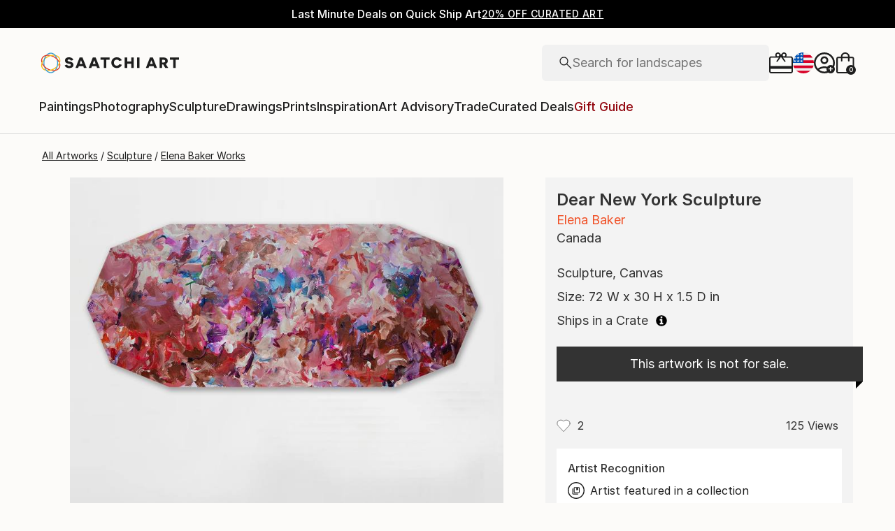

--- FILE ---
content_type: text/css
request_url: https://images.saatchiart.com/saatchi-general/_next/static/css/ad7130fed0560da7.css
body_size: 7658
content:
.CustomAlert_customAlert__HWJMo aside button:not(.CustomAlert_closeButton__47p54){cursor:pointer;display:inline-flex;justify-content:center;align-items:center;gap:8px;flex-shrink:0;border-radius:4px;padding:0 8px;height:32px;font-family:Inter,Inter-fallback,system-ui;font-weight:500;font-size:.75rem;line-height:1.125rem;letter-spacing:.5px;text-transform:uppercase;background-color:#1e1e1e;color:#fcfbf9}.CustomAlert_customAlert__HWJMo aside button:disabled:not(.CustomAlert_closeButton__47p54){cursor:default;pointer-events:none;background:#b4b4b4}.CustomAlert_customAlert__HWJMo aside button[data-hidden=true]:not(.CustomAlert_closeButton__47p54){display:none}@media(max-width:999px){.CustomAlert_customAlert__HWJMo aside button:not(.CustomAlert_closeButton__47p54){cursor:pointer;display:inline-flex;justify-content:center;align-items:center;gap:8px;flex-shrink:0;border-radius:4px;background-color:#1e1e1e;color:#fcfbf9;padding:0 8px;height:32px;font-family:Inter,Inter-fallback,system-ui;font-weight:500;font-size:.75rem;line-height:1.125rem;letter-spacing:.5px;text-transform:uppercase}.CustomAlert_customAlert__HWJMo aside button:hover:not(.CustomAlert_closeButton__47p54){background:rgba(30,30,30,.75)}.CustomAlert_customAlert__HWJMo aside button:disabled:not(.CustomAlert_closeButton__47p54){cursor:default;pointer-events:none;background:#b4b4b4}.CustomAlert_customAlert__HWJMo aside button[data-hidden=true]:not(.CustomAlert_closeButton__47p54){display:none}}.CustomAlert_customAlert__HWJMo aside button:hover:not(.CustomAlert_closeButton__47p54){background:rgba(30,30,30,.75);color:#fcfbf9}@media(max-width:999px){.CustomAlert_customAlert__HWJMo aside button:not(.CustomAlert_closeButton__47p54){background-color:#1e1e1e;color:#fcfbf9}.CustomAlert_customAlert__HWJMo aside button:hover:not(.CustomAlert_closeButton__47p54){background:rgba(30,30,30,.75);color:#fcfbf9}}@media(min-width:1000px){@keyframes CustomAlert_leftToRight__xreP3{0%{width:0}to{width:100%}}}@media(max-width:999px)and (min-width:1000px){@keyframes CustomAlert_leftToRight__xreP3{0%{width:0}to{width:100%}}}.CustomAlert_customAlert__HWJMo aside{border-radius:4px;box-shadow:0 -4px 6px -1px hsla(0,0%,7%,.1),0 -2px 4px -1px hsla(0,0%,7%,.06);background:#fff;display:flex;flex-direction:column;justify-content:space-between;align-items:center;width:auto;height:auto;max-width:400px;min-height:100px;padding:16px 16px 24px;gap:24px;overflow-y:auto;overflow-x:hidden}.CustomAlert_customAlert__HWJMo aside p{font-family:Inter,Inter-fallback,system-ui;font-weight:500;font-size:1rem;line-height:1.5rem;letter-spacing:.16px;margin-top:24px;text-align:center}@media(max-width:999px){.CustomAlert_customAlert__HWJMo aside p{font-size:.875rem;line-height:1.375rem;letter-spacing:.16px}}.CustomAlert_customAlert__HWJMo aside button:not(.CustomAlert_closeButton__47p54){width:125px}@media(max-width:500px){.CustomAlert_customAlert__HWJMo aside{padding:16px;width:100vw;gap:16px;max-width:none}}.CustomAlert_customAlert__HWJMo{position:fixed;bottom:8px;right:8px;display:flex;z-index:1000}@media(max-width:500px){.CustomAlert_customAlert__HWJMo{bottom:0;right:0}}.CustomAlert_closeButton__47p54{position:absolute;top:16px;right:16px;z-index:10}.CustomAlert_closeButton__47p54:focus-visible{border:1px solid blue}.CustomAlert_closeButton__47p54 svg{width:12px;height:12px}.CustomAlert_closeButton__47p54 svg>path{stroke:#1e1e1e;stroke-width:1.5px}.StoreLocale_alert__zjRMe aside .StoreLocale_buttons__Ombbk button{cursor:pointer;display:inline-flex;justify-content:center;align-items:center;gap:8px;flex-shrink:0;border-radius:4px;padding:0 8px;height:32px;font-family:Inter,Inter-fallback,system-ui;font-weight:500;font-size:.75rem;line-height:1.125rem;letter-spacing:.5px;text-transform:uppercase;background-color:#1e1e1e;color:#fcfbf9}.StoreLocale_alert__zjRMe aside .StoreLocale_buttons__Ombbk button:disabled{cursor:default;pointer-events:none;background:#b4b4b4}.StoreLocale_alert__zjRMe aside .StoreLocale_buttons__Ombbk button[data-hidden=true]{display:none}@media(max-width:999px){.StoreLocale_alert__zjRMe aside .StoreLocale_buttons__Ombbk button{cursor:pointer;display:inline-flex;justify-content:center;align-items:center;gap:8px;flex-shrink:0;border-radius:4px;background-color:#1e1e1e;color:#fcfbf9;padding:0 8px;height:32px;font-family:Inter,Inter-fallback,system-ui;font-weight:500;font-size:.75rem;line-height:1.125rem;letter-spacing:.5px;text-transform:uppercase}.StoreLocale_alert__zjRMe aside .StoreLocale_buttons__Ombbk button:hover{background:rgba(30,30,30,.75)}.StoreLocale_alert__zjRMe aside .StoreLocale_buttons__Ombbk button:disabled{cursor:default;pointer-events:none;background:#b4b4b4}.StoreLocale_alert__zjRMe aside .StoreLocale_buttons__Ombbk button[data-hidden=true]{display:none}}.StoreLocale_alert__zjRMe aside .StoreLocale_buttons__Ombbk button:hover{background:rgba(30,30,30,.75);color:#fcfbf9}@media(max-width:999px){.StoreLocale_alert__zjRMe aside .StoreLocale_buttons__Ombbk button{background-color:#1e1e1e;color:#fcfbf9}.StoreLocale_alert__zjRMe aside .StoreLocale_buttons__Ombbk button:hover{background:rgba(30,30,30,.75);color:#fcfbf9}}.StoreLocale_alert__zjRMe aside .StoreLocale_buttons__Ombbk>button:first-child{cursor:pointer;display:inline-flex;justify-content:center;align-items:center;gap:8px;flex-shrink:0;border-radius:4px;background-color:#1e1e1e;color:#fcfbf9;padding:0 8px;height:32px;font-family:Inter,Inter-fallback,system-ui;font-weight:500;font-size:.75rem;line-height:1.125rem;letter-spacing:.5px;text-transform:uppercase;background-color:#fff;color:#1e1e1e;border:1px solid #1e1e1e}.StoreLocale_alert__zjRMe aside .StoreLocale_buttons__Ombbk>button:hover:first-child{background:rgba(30,30,30,.75)}.StoreLocale_alert__zjRMe aside .StoreLocale_buttons__Ombbk>button:disabled:first-child{cursor:default;pointer-events:none;background:#b4b4b4}.StoreLocale_alert__zjRMe aside .StoreLocale_buttons__Ombbk>button[data-hidden=true]:first-child{display:none}@media(max-width:999px){.StoreLocale_alert__zjRMe aside .StoreLocale_buttons__Ombbk>button:first-child{cursor:pointer;display:inline-flex;justify-content:center;align-items:center;gap:8px;flex-shrink:0;border-radius:4px;background-color:#1e1e1e;color:#fcfbf9;padding:0 8px;height:32px;font-family:Inter,Inter-fallback,system-ui;font-weight:500;font-size:.75rem;line-height:1.125rem;letter-spacing:.5px;text-transform:uppercase}.StoreLocale_alert__zjRMe aside .StoreLocale_buttons__Ombbk>button:hover:first-child{background:rgba(30,30,30,.75)}.StoreLocale_alert__zjRMe aside .StoreLocale_buttons__Ombbk>button:disabled:first-child{cursor:default;pointer-events:none;background:#b4b4b4}.StoreLocale_alert__zjRMe aside .StoreLocale_buttons__Ombbk>button[data-hidden=true]:first-child{display:none}}.StoreLocale_alert__zjRMe aside .StoreLocale_buttons__Ombbk>button:hover:first-child{background:#f8f5ee;color:#1e1e1e}@media(max-width:999px){.StoreLocale_alert__zjRMe aside .StoreLocale_buttons__Ombbk>button:first-child{background-color:#fff;color:#1e1e1e}.StoreLocale_alert__zjRMe aside .StoreLocale_buttons__Ombbk>button:hover:first-child{background:#f8f5ee;color:#1e1e1e}}@media(min-width:1000px){@keyframes StoreLocale_leftToRight__3MLd2{0%{width:0}to{width:100%}}}@media(max-width:999px)and (min-width:1000px){@keyframes StoreLocale_leftToRight__3MLd2{0%{width:0}to{width:100%}}}.StoreLocale_alert__zjRMe aside{width:375px;max-width:400px;min-height:100px;padding:16px 16px 24px;gap:32px}.StoreLocale_alert__zjRMe aside .StoreLocale_buttons__Ombbk{display:flex;align-items:center;justify-self:center;gap:16px}.StoreLocale_alert__zjRMe aside .StoreLocale_buttons__Ombbk button{width:125px}@media(max-width:500px){.StoreLocale_alert__zjRMe aside{padding:16px;width:100vw;max-width:none;gap:16px}}
/*# sourceMappingURL=ad7130fed0560da7.css.map*/

--- FILE ---
content_type: text/javascript
request_url: https://images.saatchiart.com/saatchi-general/_next/static/chunks/algolia-5b289530d954ce7d.js
body_size: 51633
content:
(self.webpackChunk_N_E=self.webpackChunk_N_E||[]).push([[1462],{10175:function(e,t,o){var r=o(34155);function n(){var e;try{e=t.storage.debug}catch(o){}return!e&&"undefined"!==typeof r&&"env"in r&&(e={ALGOLIA_APPLICATION_ID:"B0ML7G848R",ALGOLIA_ENV:"",ALGOLIA_SEARCH_API:"f9325566b566be56c6896db6c90a8eab",APP_ENV:"production",EASEL_BETA:"/easel_beta",RECAPTCHA_WEBSITE_KEY_ID:"6Leuf-gcAAAAAIaS1vG3iIYXPngfZS88peQBiYyJ",LIMITED_SITE_URL:"https://limited.saatchiart.com",SITE_URL:"https://www.saatchiart.com",STRIPE_KEY:"pk_live_xPgufS8u2WdK5IKXi7akeg97",TOAF_SITE_URL:"https://www.saatchiart.com/theotherartfair",VISII_TOKEN:"6cAH-jEr8oqKGPcs3vatGQHYEI0F1pFggoe6CnOVTZI=",CONSTRUCTOR_QA_API_KEY:"",CONSTRUCTOR_PRODUCTION_API_KEY:"key_cn3mctZ73MD3U2jM"}.DEBUG),e}(t=e.exports=o(76914)).log=function(){return"object"===typeof console&&console.log&&Function.prototype.apply.call(console.log,console,arguments)},t.formatArgs=function(e){var o=this.useColors;if(e[0]=(o?"%c":"")+this.namespace+(o?" %c":" ")+e[0]+(o?"%c ":" ")+"+"+t.humanize(this.diff),!o)return;var r="color: "+this.color;e.splice(1,0,r,"color: inherit");var n=0,s=0;e[0].replace(/%[a-zA-Z%]/g,(function(e){"%%"!==e&&(n++,"%c"===e&&(s=n))})),e.splice(s,0,r)},t.save=function(e){try{null==e?t.storage.removeItem("debug"):t.storage.debug=e}catch(o){}},t.load=n,t.useColors=function(){if("undefined"!==typeof window&&window.process&&"renderer"===window.process.type)return!0;return"undefined"!==typeof document&&document.documentElement&&document.documentElement.style&&document.documentElement.style.WebkitAppearance||"undefined"!==typeof window&&window.console&&(window.console.firebug||window.console.exception&&window.console.table)||"undefined"!==typeof navigator&&navigator.userAgent&&navigator.userAgent.toLowerCase().match(/firefox\/(\d+)/)&&parseInt(RegExp.$1,10)>=31||"undefined"!==typeof navigator&&navigator.userAgent&&navigator.userAgent.toLowerCase().match(/applewebkit\/(\d+)/)},t.storage="undefined"!=typeof chrome&&"undefined"!=typeof chrome.storage?chrome.storage.local:function(){try{return window.localStorage}catch(e){}}(),t.colors=["lightseagreen","forestgreen","goldenrod","dodgerblue","darkorchid","crimson"],t.formatters.j=function(e){try{return JSON.stringify(e)}catch(t){return"[UnexpectedJSONParseError]: "+t.message}},t.enable(n())},76914:function(e,t,o){var r;function n(e){function o(){if(o.enabled){var e=o,n=+new Date,s=n-(r||n);e.diff=s,e.prev=r,e.curr=n,r=n;for(var a=new Array(arguments.length),i=0;i<a.length;i++)a[i]=arguments[i];a[0]=t.coerce(a[0]),"string"!==typeof a[0]&&a.unshift("%O");var c=0;a[0]=a[0].replace(/%([a-zA-Z%])/g,(function(o,r){if("%%"===o)return o;c++;var n=t.formatters[r];if("function"===typeof n){var s=a[c];o=n.call(e,s),a.splice(c,1),c--}return o})),t.formatArgs.call(e,a);var u=o.log||t.log||console.log.bind(console);u.apply(e,a)}}return o.namespace=e,o.enabled=t.enabled(e),o.useColors=t.useColors(),o.color=function(e){var o,r=0;for(o in e)r=(r<<5)-r+e.charCodeAt(o),r|=0;return t.colors[Math.abs(r)%t.colors.length]}(e),"function"===typeof t.init&&t.init(o),o}(t=e.exports=n.debug=n.default=n).coerce=function(e){return e instanceof Error?e.stack||e.message:e},t.disable=function(){t.enable("")},t.enable=function(e){t.save(e),t.names=[],t.skips=[];for(var o=("string"===typeof e?e:"").split(/[\s,]+/),r=o.length,n=0;n<r;n++)o[n]&&("-"===(e=o[n].replace(/\*/g,".*?"))[0]?t.skips.push(new RegExp("^"+e.substr(1)+"$")):t.names.push(new RegExp("^"+e+"$")))},t.enabled=function(e){var o,r;for(o=0,r=t.skips.length;o<r;o++)if(t.skips[o].test(e))return!1;for(o=0,r=t.names.length;o<r;o++)if(t.names[o].test(e))return!0;return!1},t.humanize=o(46601),t.names=[],t.skips=[],t.formatters={}},46601:function(e){var t=1e3,o=60*t,r=60*o,n=24*r,s=365.25*n;function a(e,t,o){if(!(e<t))return e<1.5*t?Math.floor(e/t)+" "+o:Math.ceil(e/t)+" "+o+"s"}e.exports=function(e,i){i=i||{};var c,u=typeof e;if("string"===u&&e.length>0)return function(e){if((e=String(e)).length>100)return;var a=/^((?:\d+)?\.?\d+) *(milliseconds?|msecs?|ms|seconds?|secs?|s|minutes?|mins?|m|hours?|hrs?|h|days?|d|years?|yrs?|y)?$/i.exec(e);if(!a)return;var i=parseFloat(a[1]);switch((a[2]||"ms").toLowerCase()){case"years":case"year":case"yrs":case"yr":case"y":return i*s;case"days":case"day":case"d":return i*n;case"hours":case"hour":case"hrs":case"hr":case"h":return i*r;case"minutes":case"minute":case"mins":case"min":case"m":return i*o;case"seconds":case"second":case"secs":case"sec":case"s":return i*t;case"milliseconds":case"millisecond":case"msecs":case"msec":case"ms":return i;default:return}}(e);if("number"===u&&!1===isNaN(e))return i.long?a(c=e,n,"day")||a(c,r,"hour")||a(c,o,"minute")||a(c,t,"second")||c+" ms":function(e){if(e>=n)return Math.round(e/n)+"d";if(e>=r)return Math.round(e/r)+"h";if(e>=o)return Math.round(e/o)+"m";if(e>=t)return Math.round(e/t)+"s";return e+"ms"}(e);throw new Error("val is not a non-empty string or a valid number. val="+JSON.stringify(e))}},21:function(e,t,o){e.exports=u;var r=o(56362),n=o(93043),s=o(10137),a=o(51580),i=o(35717),c=o(23733);function u(){a.apply(this,arguments)}function l(){throw new c.AlgoliaSearchError("Not implemented in this environment.\nIf you feel this is a mistake, write to support@algolia.com")}i(u,a),u.prototype.deleteIndex=function(e,t){return this._jsonRequest({method:"DELETE",url:"/1/indexes/"+encodeURIComponent(e),hostType:"write",callback:t})},u.prototype.moveIndex=function(e,t,o){var r={operation:"move",destination:t};return this._jsonRequest({method:"POST",url:"/1/indexes/"+encodeURIComponent(e)+"/operation",body:r,hostType:"write",callback:o})},u.prototype.copyIndex=function(e,t,o,r){var n={operation:"copy",destination:t},s=r;if("function"===typeof o)s=o;else if(Array.isArray(o)&&o.length>0)n.scope=o;else if("undefined"!==typeof o)throw new Error("the scope given to `copyIndex` was not an array with settings, synonyms or rules");return this._jsonRequest({method:"POST",url:"/1/indexes/"+encodeURIComponent(e)+"/operation",body:n,hostType:"write",callback:s})},u.prototype.getLogs=function(e,t,r){var n=o(82882),s={};return"object"===typeof e?(s=n(e),r=t):0===arguments.length||"function"===typeof e?r=e:1===arguments.length||"function"===typeof t?(r=t,s.offset=e):(s.offset=e,s.length=t),void 0===s.offset&&(s.offset=0),void 0===s.length&&(s.length=10),this._jsonRequest({method:"GET",url:"/1/logs?"+this._getSearchParams(s,""),hostType:"read",callback:r})},u.prototype.listIndexes=function(e,t){var o="";return void 0===e||"function"===typeof e?t=e:o="?page="+e,this._jsonRequest({method:"GET",url:"/1/indexes"+o,hostType:"read",callback:t})},u.prototype.initIndex=function(e){return new r(this,e)},u.prototype.initAnalytics=function(e){return o(97181)(this.applicationID,this.apiKey,e)},u.prototype.listUserKeys=n((function(e){return this.listApiKeys(e)}),s("client.listUserKeys()","client.listApiKeys()")),u.prototype.listApiKeys=function(e){return this._jsonRequest({method:"GET",url:"/1/keys",hostType:"read",callback:e})},u.prototype.getUserKeyACL=n((function(e,t){return this.getApiKey(e,t)}),s("client.getUserKeyACL()","client.getApiKey()")),u.prototype.getApiKey=function(e,t){return this._jsonRequest({method:"GET",url:"/1/keys/"+e,hostType:"read",callback:t})},u.prototype.deleteUserKey=n((function(e,t){return this.deleteApiKey(e,t)}),s("client.deleteUserKey()","client.deleteApiKey()")),u.prototype.deleteApiKey=function(e,t){return this._jsonRequest({method:"DELETE",url:"/1/keys/"+e,hostType:"write",callback:t})},u.prototype.restoreApiKey=function(e,t){return this._jsonRequest({method:"POST",url:"/1/keys/"+e+"/restore",hostType:"write",callback:t})},u.prototype.addUserKey=n((function(e,t,o){return this.addApiKey(e,t,o)}),s("client.addUserKey()","client.addApiKey()")),u.prototype.addApiKey=function(e,t,r){var n=o(5826),s="Usage: client.addApiKey(arrayOfAcls[, params, callback])";if(!n(e))throw new Error(s);1!==arguments.length&&"function"!==typeof t||(r=t,t=null);var a={acl:e};return t&&(a.validity=t.validity,a.maxQueriesPerIPPerHour=t.maxQueriesPerIPPerHour,a.maxHitsPerQuery=t.maxHitsPerQuery,a.indexes=t.indexes,a.description=t.description,t.queryParameters&&(a.queryParameters=this._getSearchParams(t.queryParameters,"")),a.referers=t.referers),this._jsonRequest({method:"POST",url:"/1/keys",body:a,hostType:"write",callback:r})},u.prototype.addUserKeyWithValidity=n((function(e,t,o){return this.addApiKey(e,t,o)}),s("client.addUserKeyWithValidity()","client.addApiKey()")),u.prototype.updateUserKey=n((function(e,t,o,r){return this.updateApiKey(e,t,o,r)}),s("client.updateUserKey()","client.updateApiKey()")),u.prototype.updateApiKey=function(e,t,r,n){var s=o(5826),a="Usage: client.updateApiKey(key, arrayOfAcls[, params, callback])";if(!s(t))throw new Error(a);2!==arguments.length&&"function"!==typeof r||(n=r,r=null);var i={acl:t};return r&&(i.validity=r.validity,i.maxQueriesPerIPPerHour=r.maxQueriesPerIPPerHour,i.maxHitsPerQuery=r.maxHitsPerQuery,i.indexes=r.indexes,i.description=r.description,r.queryParameters&&(i.queryParameters=this._getSearchParams(r.queryParameters,"")),i.referers=r.referers),this._jsonRequest({method:"PUT",url:"/1/keys/"+e,body:i,hostType:"write",callback:n})},u.prototype.startQueriesBatch=n((function(){this._batch=[]}),s("client.startQueriesBatch()","client.search()")),u.prototype.addQueryInBatch=n((function(e,t,o){this._batch.push({indexName:e,query:t,params:o})}),s("client.addQueryInBatch()","client.search()")),u.prototype.sendQueriesBatch=n((function(e){return this.search(this._batch,e)}),s("client.sendQueriesBatch()","client.search()")),u.prototype.batch=function(e,t){if(!o(5826)(e))throw new Error("Usage: client.batch(operations[, callback])");return this._jsonRequest({method:"POST",url:"/1/indexes/*/batch",body:{requests:e},hostType:"write",callback:t})},u.prototype.assignUserID=function(e,t){if(!e.userID||!e.cluster)throw new c.AlgoliaSearchError("You have to provide both a userID and cluster",e);return this._jsonRequest({method:"POST",url:"/1/clusters/mapping",hostType:"write",body:{cluster:e.cluster},callback:t,headers:{"x-algolia-user-id":e.userID}})},u.prototype.assignUserIDs=function(e,t){if(!e.userIDs||!e.cluster)throw new c.AlgoliaSearchError("You have to provide both an array of userIDs and cluster",e);return this._jsonRequest({method:"POST",url:"/1/clusters/mapping/batch",hostType:"write",body:{cluster:e.cluster,users:e.userIDs},callback:t})},u.prototype.getTopUserID=function(e){return this._jsonRequest({method:"GET",url:"/1/clusters/mapping/top",hostType:"read",callback:e})},u.prototype.getUserID=function(e,t){if(!e.userID)throw new c.AlgoliaSearchError("You have to provide a userID",{debugData:e});return this._jsonRequest({method:"GET",url:"/1/clusters/mapping/"+e.userID,hostType:"read",callback:t})},u.prototype.listClusters=function(e){return this._jsonRequest({method:"GET",url:"/1/clusters",hostType:"read",callback:e})},u.prototype.listUserIDs=function(e,t){return this._jsonRequest({method:"GET",url:"/1/clusters/mapping",body:e,hostType:"read",callback:t})},u.prototype.removeUserID=function(e,t){if(!e.userID)throw new c.AlgoliaSearchError("You have to provide a userID",{debugData:e});return this._jsonRequest({method:"DELETE",url:"/1/clusters/mapping",hostType:"write",callback:t,headers:{"x-algolia-user-id":e.userID}})},u.prototype.searchUserIDs=function(e,t){return this._jsonRequest({method:"POST",url:"/1/clusters/mapping/search",body:e,hostType:"read",callback:t})},u.prototype.setPersonalizationStrategy=function(e,t){return this._jsonRequest({method:"POST",url:"/1/recommendation/personalization/strategy",body:e,hostType:"write",callback:t})},u.prototype.getPersonalizationStrategy=function(e){return this._jsonRequest({method:"GET",url:"/1/recommendation/personalization/strategy",hostType:"read",callback:e})},u.prototype.destroy=l,u.prototype.enableRateLimitForward=l,u.prototype.disableRateLimitForward=l,u.prototype.useSecuredAPIKey=l,u.prototype.disableSecuredAPIKey=l,u.prototype.generateSecuredApiKey=l,u.prototype.getSecuredApiKeyRemainingValidity=l},51580:function(e,t,o){e.exports=c;var r=o(23733),n=o(93753),s=o(99437),a=o(44475),i={ALGOLIA_APPLICATION_ID:"B0ML7G848R",ALGOLIA_ENV:"",ALGOLIA_SEARCH_API:"f9325566b566be56c6896db6c90a8eab",APP_ENV:"production",EASEL_BETA:"/easel_beta",RECAPTCHA_WEBSITE_KEY_ID:"6Leuf-gcAAAAAIaS1vG3iIYXPngfZS88peQBiYyJ",LIMITED_SITE_URL:"https://limited.saatchiart.com",SITE_URL:"https://www.saatchiart.com",STRIPE_KEY:"pk_live_xPgufS8u2WdK5IKXi7akeg97",TOAF_SITE_URL:"https://www.saatchiart.com/theotherartfair",VISII_TOKEN:"6cAH-jEr8oqKGPcs3vatGQHYEI0F1pFggoe6CnOVTZI=",CONSTRUCTOR_QA_API_KEY:"",CONSTRUCTOR_PRODUCTION_API_KEY:"key_cn3mctZ73MD3U2jM"}.RESET_APP_DATA_TIMER&&parseInt({ALGOLIA_APPLICATION_ID:"B0ML7G848R",ALGOLIA_ENV:"",ALGOLIA_SEARCH_API:"f9325566b566be56c6896db6c90a8eab",APP_ENV:"production",EASEL_BETA:"/easel_beta",RECAPTCHA_WEBSITE_KEY_ID:"6Leuf-gcAAAAAIaS1vG3iIYXPngfZS88peQBiYyJ",LIMITED_SITE_URL:"https://limited.saatchiart.com",SITE_URL:"https://www.saatchiart.com",STRIPE_KEY:"pk_live_xPgufS8u2WdK5IKXi7akeg97",TOAF_SITE_URL:"https://www.saatchiart.com/theotherartfair",VISII_TOKEN:"6cAH-jEr8oqKGPcs3vatGQHYEI0F1pFggoe6CnOVTZI=",CONSTRUCTOR_QA_API_KEY:"",CONSTRUCTOR_PRODUCTION_API_KEY:"key_cn3mctZ73MD3U2jM"}.RESET_APP_DATA_TIMER,10)||12e4;function c(e,t,n){var s=o(10175)("algoliasearch"),a=o(82882),i=o(5826),c=o(37164),l="Usage: algoliasearch(applicationID, apiKey, opts)";if(!0!==n._allowEmptyCredentials&&!e)throw new r.AlgoliaSearchError("Please provide an application ID. "+l);if(!0!==n._allowEmptyCredentials&&!t)throw new r.AlgoliaSearchError("Please provide an API key. "+l);this.applicationID=e,this.apiKey=t,this.hosts={read:[],write:[]},n=n||{},this._timeouts=n.timeouts||{connect:1e3,read:2e3,write:3e4},n.timeout&&(this._timeouts.connect=this._timeouts.read=this._timeouts.write=n.timeout);var p=n.protocol||"https:";if(/:$/.test(p)||(p+=":"),"http:"!==p&&"https:"!==p)throw new r.AlgoliaSearchError("protocol must be `http:` or `https:` (was `"+n.protocol+"`)");if(this._checkAppIdData(),n.hosts)i(n.hosts)?(this.hosts.read=a(n.hosts),this.hosts.write=a(n.hosts)):(this.hosts.read=a(n.hosts.read),this.hosts.write=a(n.hosts.write));else{var d=c(this._shuffleResult,(function(t){return e+"-"+t+".algolianet.com"})),h=(!1===n.dsn?"":"-dsn")+".algolia.net";this.hosts.read=[this.applicationID+h].concat(d),this.hosts.write=[this.applicationID+".algolia.net"].concat(d)}this.hosts.read=c(this.hosts.read,u(p)),this.hosts.write=c(this.hosts.write,u(p)),this.extraHeaders={},this.cache=n._cache||{},this._ua=n._ua,this._useCache=!(void 0!==n._useCache&&!n._cache)||n._useCache,this._useRequestCache=this._useCache&&n._useRequestCache,this._useFallback=void 0===n.useFallback||n.useFallback,this._setTimeout=n._setTimeout,s("init done, %j",this)}function u(e){return function(t){return e+"//"+t.toLowerCase()}}function l(e){if(void 0===Array.prototype.toJSON)return JSON.stringify(e);var t=Array.prototype.toJSON;delete Array.prototype.toJSON;var o=JSON.stringify(e);return Array.prototype.toJSON=t,o}function p(e){var t={};for(var o in e){var r;if(Object.prototype.hasOwnProperty.call(e,o))r="x-algolia-api-key"===o||"x-algolia-application-id"===o?"**hidden for security purposes**":e[o],t[o]=r}return t}c.prototype.initIndex=function(e){return new s(this,e)},c.prototype.setExtraHeader=function(e,t){this.extraHeaders[e.toLowerCase()]=t},c.prototype.getExtraHeader=function(e){return this.extraHeaders[e.toLowerCase()]},c.prototype.unsetExtraHeader=function(e){delete this.extraHeaders[e.toLowerCase()]},c.prototype.addAlgoliaAgent=function(e){var t="; "+e;-1===this._ua.indexOf(t)&&(this._ua+=t)},c.prototype._jsonRequest=function(e){this._checkAppIdData();var t,s,a,i=o(10175)("algoliasearch:"+e.url),c=e.additionalUA||"",u=e.cache,d=this,h=0,y=!1,f=d._useFallback&&d._request.fallback&&e.fallback;this.apiKey.length>500&&void 0!==e.body&&(void 0!==e.body.params||void 0!==e.body.requests)?(e.body.apiKey=this.apiKey,a=this._computeRequestHeaders({additionalUA:c,withApiKey:!1,headers:e.headers})):a=this._computeRequestHeaders({additionalUA:c,headers:e.headers}),void 0!==e.body&&(t=l(e.body)),i("request start");var m=[];function g(e,t,o){return d._useCache&&e&&t&&void 0!==t[o]}function b(t,o){if(g(d._useRequestCache,u,s)&&t.catch((function(){delete u[s]})),"function"!==typeof e.callback)return t.then(o);t.then((function(t){n((function(){e.callback(null,o(t))}),d._setTimeout||setTimeout)}),(function(t){n((function(){e.callback(t)}),d._setTimeout||setTimeout)}))}if(d._useCache&&d._useRequestCache&&(s=e.url),d._useCache&&d._useRequestCache&&t&&(s+="_body_"+t),g(d._useRequestCache,u,s)){i("serving request from cache");var T=u[s];return b("function"!==typeof T.then?d._promise.resolve({responseText:T}):T,(function(e){return JSON.parse(e.responseText)}))}var _=function o(n,b){d._checkAppIdData();var T=new Date;if(d._useCache&&!d._useRequestCache&&(s=e.url),d._useCache&&!d._useRequestCache&&t&&(s+="_body_"+b.body),g(!d._useRequestCache,u,s)){i("serving response from cache");var _=u[s];return d._promise.resolve({body:JSON.parse(_),responseText:_})}if(h>=d.hosts[e.hostType].length)return!f||y?(i("could not get any response"),d._promise.reject(new r.AlgoliaSearchError("Cannot connect to the AlgoliaSearch API. Send an email to support@algolia.com to report and resolve the issue. Application id was: "+d.applicationID,{debugData:m}))):(i("switching to fallback"),h=0,b.method=e.fallback.method,b.url=e.fallback.url,b.jsonBody=e.fallback.body,b.jsonBody&&(b.body=l(b.jsonBody)),a=d._computeRequestHeaders({additionalUA:c,headers:e.headers}),b.timeouts=d._getTimeoutsForRequest(e.hostType),d._setHostIndexByType(0,e.hostType),y=!0,o(d._request.fallback,b));var v=d._getHostByType(e.hostType),w=v+b.url,I={body:b.body,jsonBody:b.jsonBody,method:b.method,headers:a,timeouts:b.timeouts,debug:i,forceAuthHeaders:b.forceAuthHeaders};return i("method: %s, url: %s, headers: %j, timeouts: %d",I.method,w,I.headers,I.timeouts),n===d._request.fallback&&i("using fallback"),n.call(d,w,I).then((function(e){var o=e&&e.body&&e.body.message&&e.body.status||e.statusCode||e&&e.body&&200;i("received response: statusCode: %s, computed statusCode: %d, headers: %j",e.statusCode,o,e.headers);var n=2===Math.floor(o/100),c=new Date;if(m.push({currentHost:v,headers:p(a),content:t||null,contentLength:void 0!==t?t.length:null,method:b.method,timeouts:b.timeouts,url:b.url,startTime:T,endTime:c,duration:c-T,statusCode:o}),n)return d._useCache&&!d._useRequestCache&&u&&(u[s]=e.responseText),{responseText:e.responseText,body:e.body};if(4!==Math.floor(o/100))return h+=1,R();i("unrecoverable error");var l=new r.AlgoliaSearchError(e.body&&e.body.message,{debugData:m,statusCode:o});return d._promise.reject(l)}),(function(s){i("error: %s, stack: %s",s.message,s.stack);var c=new Date;m.push({currentHost:v,headers:p(a),content:t||null,contentLength:void 0!==t?t.length:null,method:b.method,timeouts:b.timeouts,url:b.url,startTime:T,endTime:c,duration:c-T}),s instanceof r.AlgoliaSearchError||(s=new r.Unknown(s&&s.message,s));if(h+=1,s instanceof r.Unknown||s instanceof r.UnparsableJSON||h>=d.hosts[e.hostType].length&&(y||!f))return s.debugData=m,d._promise.reject(s);if(s instanceof r.RequestTimeout)return i("retrying request with higher timeout"),d._incrementHostIndex(e.hostType),d._incrementTimeoutMultipler(),b.timeouts=d._getTimeoutsForRequest(e.hostType),o(n,b);return R()}));function R(){return i("retrying request"),d._incrementHostIndex(e.hostType),o(n,b)}}(d._request,{url:e.url,method:e.method,body:t,jsonBody:e.body,timeouts:d._getTimeoutsForRequest(e.hostType),forceAuthHeaders:e.forceAuthHeaders});return d._useCache&&d._useRequestCache&&u&&(u[s]=_),b(_,(function(e){return e.body}))},c.prototype._getSearchParams=function(e,t){if(void 0===e||null===e)return t;for(var o in e)null!==o&&void 0!==e[o]&&e.hasOwnProperty(o)&&(t+=""===t?"":"&",t+=o+"="+encodeURIComponent("[object Array]"===Object.prototype.toString.call(e[o])?l(e[o]):e[o]));return t},c.prototype._computeRequestHeaders=function(e){var t=o(49804),r={"x-algolia-agent":e.additionalUA?this._ua+"; "+e.additionalUA:this._ua,"x-algolia-application-id":this.applicationID};return!1!==e.withApiKey&&(r["x-algolia-api-key"]=this.apiKey),this.userToken&&(r["x-algolia-usertoken"]=this.userToken),this.securityTags&&(r["x-algolia-tagfilters"]=this.securityTags),t(this.extraHeaders,(function(e,t){r[t]=e})),e.headers&&t(e.headers,(function(e,t){r[t]=e})),r},c.prototype.search=function(e,t,r){var n=o(5826),s=o(37164);if(!n(e))throw new Error("Usage: client.search(arrayOfQueries[, callback])");"function"===typeof t?(r=t,t={}):void 0===t&&(t={});var a=this,i={requests:s(e,(function(e){var t="";return void 0!==e.query&&(t+="query="+encodeURIComponent(e.query)),{indexName:e.indexName,params:a._getSearchParams(e.params,t)}}))},c=s(i.requests,(function(e,t){return t+"="+encodeURIComponent("/1/indexes/"+encodeURIComponent(e.indexName)+"?"+e.params)})).join("&");return void 0!==t.strategy&&(i.strategy=t.strategy),this._jsonRequest({cache:this.cache,method:"POST",url:"/1/indexes/*/queries",body:i,hostType:"read",fallback:{method:"GET",url:"/1/indexes/*",body:{params:c}},callback:r})},c.prototype.searchForFacetValues=function(e){var t=o(5826),r=o(37164),n="Usage: client.searchForFacetValues([{indexName, params: {facetName, facetQuery, ...params}}, ...queries])";if(!t(e))throw new Error(n);var s=this;return s._promise.all(r(e,(function(e){if(!e||void 0===e.indexName||void 0===e.params.facetName||void 0===e.params.facetQuery)throw new Error(n);var t=o(82882),r=o(33076),a=e.indexName,i=e.params,c=i.facetName,u=r(t(i),(function(e){return"facetName"===e})),l=s._getSearchParams(u,"");return s._jsonRequest({cache:s.cache,method:"POST",url:"/1/indexes/"+encodeURIComponent(a)+"/facets/"+encodeURIComponent(c)+"/query",hostType:"read",body:{params:l}})})))},c.prototype.setSecurityTags=function(e){if("[object Array]"===Object.prototype.toString.call(e)){for(var t=[],o=0;o<e.length;++o)if("[object Array]"===Object.prototype.toString.call(e[o])){for(var r=[],n=0;n<e[o].length;++n)r.push(e[o][n]);t.push("("+r.join(",")+")")}else t.push(e[o]);e=t.join(",")}this.securityTags=e},c.prototype.setUserToken=function(e){this.userToken=e},c.prototype.clearCache=function(){this.cache={}},c.prototype.setRequestTimeout=function(e){e&&(this._timeouts.connect=this._timeouts.read=this._timeouts.write=e)},c.prototype.setTimeouts=function(e){this._timeouts=e},c.prototype.getTimeouts=function(){return this._timeouts},c.prototype._getAppIdData=function(){var e=a.get(this.applicationID);return null!==e&&this._cacheAppIdData(e),e},c.prototype._setAppIdData=function(e){return e.lastChange=(new Date).getTime(),this._cacheAppIdData(e),a.set(this.applicationID,e)},c.prototype._checkAppIdData=function(){var e=this._getAppIdData(),t=(new Date).getTime();return null===e||t-e.lastChange>i?this._resetInitialAppIdData(e):e},c.prototype._resetInitialAppIdData=function(e){var t=e||{};return t.hostIndexes={read:0,write:0},t.timeoutMultiplier=1,t.shuffleResult=t.shuffleResult||function(e){var t,o,r=e.length;for(;0!==r;)o=Math.floor(Math.random()*r),t=e[r-=1],e[r]=e[o],e[o]=t;return e}([1,2,3]),this._setAppIdData(t)},c.prototype._cacheAppIdData=function(e){this._hostIndexes=e.hostIndexes,this._timeoutMultiplier=e.timeoutMultiplier,this._shuffleResult=e.shuffleResult},c.prototype._partialAppIdDataUpdate=function(e){var t=o(49804),r=this._getAppIdData();return t(e,(function(e,t){r[t]=e})),this._setAppIdData(r)},c.prototype._getHostByType=function(e){return this.hosts[e][this._getHostIndexByType(e)]},c.prototype._getTimeoutMultiplier=function(){return this._timeoutMultiplier},c.prototype._getHostIndexByType=function(e){return this._hostIndexes[e]},c.prototype._setHostIndexByType=function(e,t){var r=o(82882)(this._hostIndexes);return r[t]=e,this._partialAppIdDataUpdate({hostIndexes:r}),e},c.prototype._incrementHostIndex=function(e){return this._setHostIndexByType((this._getHostIndexByType(e)+1)%this.hosts[e].length,e)},c.prototype._incrementTimeoutMultipler=function(){var e=Math.max(this._timeoutMultiplier+1,4);return this._partialAppIdDataUpdate({timeoutMultiplier:e})},c.prototype._getTimeoutsForRequest=function(e){return{connect:this._timeouts.connect*this._timeoutMultiplier,complete:this._timeouts[e]*this._timeoutMultiplier}}},56362:function(e,t,o){var r=o(35717),n=o(99437),s=o(93043),a=o(10137),i=o(93753),c=o(23733),u=s((function(){}),a("forwardToSlaves","forwardToReplicas"));function l(){n.apply(this,arguments)}function p(e,t,o){return function o(r,n){var s={page:r||0,hitsPerPage:t||100},a=n||[];return e(s).then((function(e){var t=e.hits,r=e.nbHits,n=t.map((function(e){return delete e._highlightResult,e})),i=a.concat(n);return i.length<r?o(s.page+1,i):i}))}().then((function(e){if("function"!==typeof o)return e;o(e)}))}e.exports=l,r(l,n),l.prototype.addObject=function(e,t,o){var r=this;return 1!==arguments.length&&"function"!==typeof t||(o=t,t=void 0),this.as._jsonRequest({method:void 0!==t?"PUT":"POST",url:"/1/indexes/"+encodeURIComponent(r.indexName)+(void 0!==t?"/"+encodeURIComponent(t):""),body:e,hostType:"write",callback:o})},l.prototype.addObjects=function(e,t){if(!o(5826)(e))throw new Error("Usage: index.addObjects(arrayOfObjects[, callback])");for(var r={requests:[]},n=0;n<e.length;++n){var s={action:"addObject",body:e[n]};r.requests.push(s)}return this.as._jsonRequest({method:"POST",url:"/1/indexes/"+encodeURIComponent(this.indexName)+"/batch",body:r,hostType:"write",callback:t})},l.prototype.partialUpdateObject=function(e,t,o){1!==arguments.length&&"function"!==typeof t||(o=t,t=void 0);var r=this,n="/1/indexes/"+encodeURIComponent(r.indexName)+"/"+encodeURIComponent(e.objectID)+"/partial";return!1===t&&(n+="?createIfNotExists=false"),this.as._jsonRequest({method:"POST",url:n,body:e,hostType:"write",callback:o})},l.prototype.partialUpdateObjects=function(e,t,r){1!==arguments.length&&"function"!==typeof t||(r=t,t=!0);var n=o(5826),s="Usage: index.partialUpdateObjects(arrayOfObjects[, callback])";if(!n(e))throw new Error(s);for(var a=this,i={requests:[]},c=0;c<e.length;++c){var u={action:!0===t?"partialUpdateObject":"partialUpdateObjectNoCreate",objectID:e[c].objectID,body:e[c]};i.requests.push(u)}return this.as._jsonRequest({method:"POST",url:"/1/indexes/"+encodeURIComponent(a.indexName)+"/batch",body:i,hostType:"write",callback:r})},l.prototype.saveObject=function(e,t){return this.as._jsonRequest({method:"PUT",url:"/1/indexes/"+encodeURIComponent(this.indexName)+"/"+encodeURIComponent(e.objectID),body:e,hostType:"write",callback:t})},l.prototype.saveObjects=function(e,t){if(!o(5826)(e))throw new Error("Usage: index.saveObjects(arrayOfObjects[, callback])");for(var r={requests:[]},n=0;n<e.length;++n){var s={action:"updateObject",objectID:e[n].objectID,body:e[n]};r.requests.push(s)}return this.as._jsonRequest({method:"POST",url:"/1/indexes/"+encodeURIComponent(this.indexName)+"/batch",body:r,hostType:"write",callback:t})},l.prototype.deleteObject=function(e,t){if("function"===typeof e||"string"!==typeof e&&"number"!==typeof e){var o=new c.AlgoliaSearchError(e&&"function"!==typeof e?"ObjectID must be a string":"Cannot delete an object without an objectID");return"function"===typeof(t=e)?t(o):this.as._promise.reject(o)}return this.as._jsonRequest({method:"DELETE",url:"/1/indexes/"+encodeURIComponent(this.indexName)+"/"+encodeURIComponent(e),hostType:"write",callback:t})},l.prototype.deleteObjects=function(e,t){var r=o(5826),n=o(37164);if(!r(e))throw new Error("Usage: index.deleteObjects(arrayOfObjectIDs[, callback])");var s={requests:n(e,(function(e){return{action:"deleteObject",objectID:e,body:{objectID:e}}}))};return this.as._jsonRequest({method:"POST",url:"/1/indexes/"+encodeURIComponent(this.indexName)+"/batch",body:s,hostType:"write",callback:t})},l.prototype.deleteByQuery=s((function(e,t,r){var n=o(82882),s=o(37164),a=this,c=a.as;1===arguments.length||"function"===typeof t?(r=t,t={}):t=n(t),t.attributesToRetrieve="objectID",t.hitsPerPage=1e3,t.distinct=!1,this.clearCache();var u=this.search(e,t).then(l);function l(e){if(0===e.nbHits)return e;var t=s(e.hits,(function(e){return e.objectID}));return a.deleteObjects(t).then(p).then(d)}function p(e){return a.waitTask(e.taskID)}function d(){return a.deleteByQuery(e,t)}if(!r)return u;function h(){i((function(){r(null)}),c._setTimeout||setTimeout)}function y(e){i((function(){r(e)}),c._setTimeout||setTimeout)}u.then(h,y)}),a("index.deleteByQuery()","index.deleteBy()")),l.prototype.deleteBy=function(e,t){return this.as._jsonRequest({method:"POST",url:"/1/indexes/"+encodeURIComponent(this.indexName)+"/deleteByQuery",body:{params:this.as._getSearchParams(e,"")},hostType:"write",callback:t})},l.prototype.browseAll=function(e,t){"object"===typeof e&&(t=e,e=void 0);var r=o(51004),n=new(o(1026)),s=this.as,a=this,i=s._getSearchParams(r({},t||{},{query:e}),"");function c(e){var t;n._stopped||(t=void 0!==e?{cursor:e}:{params:i},s._jsonRequest({method:"POST",url:"/1/indexes/"+encodeURIComponent(a.indexName)+"/browse",hostType:"read",body:t,callback:u}))}function u(e,t){n._stopped||(e?n._error(e):(n._result(t),void 0!==t.cursor?c(t.cursor):n._end()))}return c(),n},l.prototype.ttAdapter=s((function(e){var t=this;return function(o,r,n){var s;s="function"===typeof n?n:r,t.search(o,e,(function(e,t){s(e||t.hits)}))}}),"ttAdapter is not necessary anymore and will be removed in the next version,\nhave a look at autocomplete.js (https://github.com/algolia/autocomplete.js)"),l.prototype.waitTask=function(e,t){var o=0,r=this,n=r.as,s=function t(){return n._jsonRequest({method:"GET",hostType:"read",url:"/1/indexes/"+encodeURIComponent(r.indexName)+"/task/"+e}).then((function(e){var r=100*++o*o;return r>5e3&&(r=5e3),"published"!==e.status?n._promise.delay(r).then(t):e}))}();if(!t)return s;s.then((function(e){i((function(){t(null,e)}),n._setTimeout||setTimeout)}),(function(e){i((function(){t(e)}),n._setTimeout||setTimeout)}))},l.prototype.clearIndex=function(e){return this.as._jsonRequest({method:"POST",url:"/1/indexes/"+encodeURIComponent(this.indexName)+"/clear",hostType:"write",callback:e})},l.prototype.getSettings=function(e,t){1===arguments.length&&"function"===typeof e&&(t=e,e={}),e=e||{};var o=encodeURIComponent(this.indexName);return this.as._jsonRequest({method:"GET",url:"/1/indexes/"+o+"/settings?getVersion=2"+(e.advanced?"&advanced="+e.advanced:""),hostType:"read",callback:t})},l.prototype.searchSynonyms=function(e,t){return"function"===typeof e?(t=e,e={}):void 0===e&&(e={}),this.as._jsonRequest({method:"POST",url:"/1/indexes/"+encodeURIComponent(this.indexName)+"/synonyms/search",body:e,hostType:"read",callback:t})},l.prototype.exportSynonyms=function(e,t){return p(this.searchSynonyms.bind(this),e,t)},l.prototype.saveSynonym=function(e,t,o){"function"===typeof t?(o=t,t={}):void 0===t&&(t={}),void 0!==t.forwardToSlaves&&u();var r=t.forwardToSlaves||t.forwardToReplicas?"true":"false";return this.as._jsonRequest({method:"PUT",url:"/1/indexes/"+encodeURIComponent(this.indexName)+"/synonyms/"+encodeURIComponent(e.objectID)+"?forwardToReplicas="+r,body:e,hostType:"write",callback:o})},l.prototype.getSynonym=function(e,t){return this.as._jsonRequest({method:"GET",url:"/1/indexes/"+encodeURIComponent(this.indexName)+"/synonyms/"+encodeURIComponent(e),hostType:"read",callback:t})},l.prototype.deleteSynonym=function(e,t,o){"function"===typeof t?(o=t,t={}):void 0===t&&(t={}),void 0!==t.forwardToSlaves&&u();var r=t.forwardToSlaves||t.forwardToReplicas?"true":"false";return this.as._jsonRequest({method:"DELETE",url:"/1/indexes/"+encodeURIComponent(this.indexName)+"/synonyms/"+encodeURIComponent(e)+"?forwardToReplicas="+r,hostType:"write",callback:o})},l.prototype.clearSynonyms=function(e,t){"function"===typeof e?(t=e,e={}):void 0===e&&(e={}),void 0!==e.forwardToSlaves&&u();var o=e.forwardToSlaves||e.forwardToReplicas?"true":"false";return this.as._jsonRequest({method:"POST",url:"/1/indexes/"+encodeURIComponent(this.indexName)+"/synonyms/clear?forwardToReplicas="+o,hostType:"write",callback:t})},l.prototype.batchSynonyms=function(e,t,o){"function"===typeof t?(o=t,t={}):void 0===t&&(t={}),void 0!==t.forwardToSlaves&&u();var r=t.forwardToSlaves||t.forwardToReplicas?"true":"false";return this.as._jsonRequest({method:"POST",url:"/1/indexes/"+encodeURIComponent(this.indexName)+"/synonyms/batch?forwardToReplicas="+r+"&replaceExistingSynonyms="+(t.replaceExistingSynonyms?"true":"false"),hostType:"write",body:e,callback:o})},l.prototype.searchRules=function(e,t){return"function"===typeof e?(t=e,e={}):void 0===e&&(e={}),this.as._jsonRequest({method:"POST",url:"/1/indexes/"+encodeURIComponent(this.indexName)+"/rules/search",body:e,hostType:"read",callback:t})},l.prototype.exportRules=function(e,t){return p(this.searchRules.bind(this),e,t)},l.prototype.saveRule=function(e,t,o){if("function"===typeof t?(o=t,t={}):void 0===t&&(t={}),!e.objectID)throw new c.AlgoliaSearchError("Missing or empty objectID field for rule");var r=!0===t.forwardToReplicas?"true":"false";return this.as._jsonRequest({method:"PUT",url:"/1/indexes/"+encodeURIComponent(this.indexName)+"/rules/"+encodeURIComponent(e.objectID)+"?forwardToReplicas="+r,body:e,hostType:"write",callback:o})},l.prototype.getRule=function(e,t){return this.as._jsonRequest({method:"GET",url:"/1/indexes/"+encodeURIComponent(this.indexName)+"/rules/"+encodeURIComponent(e),hostType:"read",callback:t})},l.prototype.deleteRule=function(e,t,o){"function"===typeof t?(o=t,t={}):void 0===t&&(t={});var r=!0===t.forwardToReplicas?"true":"false";return this.as._jsonRequest({method:"DELETE",url:"/1/indexes/"+encodeURIComponent(this.indexName)+"/rules/"+encodeURIComponent(e)+"?forwardToReplicas="+r,hostType:"write",callback:o})},l.prototype.clearRules=function(e,t){"function"===typeof e?(t=e,e={}):void 0===e&&(e={});var o=!0===e.forwardToReplicas?"true":"false";return this.as._jsonRequest({method:"POST",url:"/1/indexes/"+encodeURIComponent(this.indexName)+"/rules/clear?forwardToReplicas="+o,hostType:"write",callback:t})},l.prototype.batchRules=function(e,t,o){"function"===typeof t?(o=t,t={}):void 0===t&&(t={});var r=!0===t.forwardToReplicas?"true":"false";return this.as._jsonRequest({method:"POST",url:"/1/indexes/"+encodeURIComponent(this.indexName)+"/rules/batch?forwardToReplicas="+r+"&clearExistingRules="+(!0===t.clearExistingRules?"true":"false"),hostType:"write",body:e,callback:o})},l.prototype.exists=function(e){var t=this.getSettings().then((function(){return!0})).catch((function(e){if(e instanceof c.AlgoliaSearchError&&404===e.statusCode)return!1;throw e}));if("function"!==typeof e)return t;t.then((function(t){e(null,t)})).catch((function(t){e(t)}))},l.prototype.findObject=function(e,t,o){var r=void 0===(t=void 0===t?{}:t).paginate||t.paginate,n=void 0!==t.query?t.query:"",s=this,a=0,i=function(){return t.page=a,s.search(n,t).then((function(t){for(var o=t.hits,n=0;n<o.length;n++){var s=o[n];if(e(s))return{object:s,position:n,page:a}}if(a+=1,!r||a>=t.nbPages)throw new c.ObjectNotFound("Object not found");return i()}))},u=i(a);if(void 0===o)return u;u.then((function(e){o(null,e)})).catch((function(e){o(e)}))},l.prototype.getObjectPosition=function(e,t){for(var o=e.hits,r=0;r<o.length;r++)if(o[r].objectID===t)return r;return-1},l.prototype.setSettings=function(e,t,o){1!==arguments.length&&"function"!==typeof t||(o=t,t={}),void 0!==t.forwardToSlaves&&u();var r=t.forwardToSlaves||t.forwardToReplicas?"true":"false",n=this;return this.as._jsonRequest({method:"PUT",url:"/1/indexes/"+encodeURIComponent(n.indexName)+"/settings?forwardToReplicas="+r,hostType:"write",body:e,callback:o})},l.prototype.listUserKeys=s((function(e){return this.listApiKeys(e)}),a("index.listUserKeys()","client.listApiKeys()")),l.prototype.listApiKeys=s((function(e){return this.as._jsonRequest({method:"GET",url:"/1/indexes/"+encodeURIComponent(this.indexName)+"/keys",hostType:"read",callback:e})}),a("index.listApiKeys()","client.listApiKeys()")),l.prototype.getUserKeyACL=s((function(e,t){return this.getApiKey(e,t)}),a("index.getUserKeyACL()","client.getApiKey()")),l.prototype.getApiKey=s((function(e,t){return this.as._jsonRequest({method:"GET",url:"/1/indexes/"+encodeURIComponent(this.indexName)+"/keys/"+e,hostType:"read",callback:t})}),a("index.getApiKey()","client.getApiKey()")),l.prototype.deleteUserKey=s((function(e,t){return this.deleteApiKey(e,t)}),a("index.deleteUserKey()","client.deleteApiKey()")),l.prototype.deleteApiKey=s((function(e,t){return this.as._jsonRequest({method:"DELETE",url:"/1/indexes/"+encodeURIComponent(this.indexName)+"/keys/"+e,hostType:"write",callback:t})}),a("index.deleteApiKey()","client.deleteApiKey()")),l.prototype.addUserKey=s((function(e,t,o){return this.addApiKey(e,t,o)}),a("index.addUserKey()","client.addApiKey()")),l.prototype.addApiKey=s((function(e,t,r){var n=o(5826),s="Usage: index.addApiKey(arrayOfAcls[, params, callback])";if(!n(e))throw new Error(s);1!==arguments.length&&"function"!==typeof t||(r=t,t=null);var a={acl:e};return t&&(a.validity=t.validity,a.maxQueriesPerIPPerHour=t.maxQueriesPerIPPerHour,a.maxHitsPerQuery=t.maxHitsPerQuery,a.description=t.description,t.queryParameters&&(a.queryParameters=this.as._getSearchParams(t.queryParameters,"")),a.referers=t.referers),this.as._jsonRequest({method:"POST",url:"/1/indexes/"+encodeURIComponent(this.indexName)+"/keys",body:a,hostType:"write",callback:r})}),a("index.addApiKey()","client.addApiKey()")),l.prototype.addUserKeyWithValidity=s((function(e,t,o){return this.addApiKey(e,t,o)}),a("index.addUserKeyWithValidity()","client.addApiKey()")),l.prototype.updateUserKey=s((function(e,t,o,r){return this.updateApiKey(e,t,o,r)}),a("index.updateUserKey()","client.updateApiKey()")),l.prototype.updateApiKey=s((function(e,t,r,n){var s=o(5826),a="Usage: index.updateApiKey(key, arrayOfAcls[, params, callback])";if(!s(t))throw new Error(a);2!==arguments.length&&"function"!==typeof r||(n=r,r=null);var i={acl:t};return r&&(i.validity=r.validity,i.maxQueriesPerIPPerHour=r.maxQueriesPerIPPerHour,i.maxHitsPerQuery=r.maxHitsPerQuery,i.description=r.description,r.queryParameters&&(i.queryParameters=this.as._getSearchParams(r.queryParameters,"")),i.referers=r.referers),this.as._jsonRequest({method:"PUT",url:"/1/indexes/"+encodeURIComponent(this.indexName)+"/keys/"+e,body:i,hostType:"write",callback:n})}),a("index.updateApiKey()","client.updateApiKey()"))},1026:function(e,t,o){"use strict";function r(){}e.exports=r,o(35717)(r,o(25293).EventEmitter),r.prototype.stop=function(){this._stopped=!0,this._clean()},r.prototype._end=function(){this.emit("end"),this._clean()},r.prototype._error=function(e){this.emit("error",e),this._clean()},r.prototype._result=function(e){this.emit("result",e)},r.prototype._clean=function(){this.removeAllListeners("stop"),this.removeAllListeners("end"),this.removeAllListeners("error"),this.removeAllListeners("result")}},99437:function(e,t,o){var r=o(10148),n=o(93043),s=o(10137);function a(e,t){this.indexName=t,this.as=e,this.typeAheadArgs=null,this.typeAheadValueOption=null,this.cache={}}e.exports=a,a.prototype.clearCache=function(){this.cache={}},a.prototype.search=r("query"),a.prototype.similarSearch=n(r("similarQuery"),s("index.similarSearch(query[, callback])","index.search({ similarQuery: query }[, callback])")),a.prototype.browse=function(e,t,r){var n,s,a=o(51004),i=this;0===arguments.length||1===arguments.length&&"function"===typeof arguments[0]?(n=0,r=arguments[0],e=void 0):"number"===typeof arguments[0]?(n=arguments[0],"number"===typeof arguments[1]?s=arguments[1]:"function"===typeof arguments[1]&&(r=arguments[1],s=void 0),e=void 0,t=void 0):"object"===typeof arguments[0]?("function"===typeof arguments[1]&&(r=arguments[1]),t=arguments[0],e=void 0):"string"===typeof arguments[0]&&"function"===typeof arguments[1]&&(r=arguments[1],t=void 0),t=a({},t||{},{page:n,hitsPerPage:s,query:e});var c=this.as._getSearchParams(t,"");return this.as._jsonRequest({method:"POST",url:"/1/indexes/"+encodeURIComponent(i.indexName)+"/browse",body:{params:c},hostType:"read",callback:r})},a.prototype.browseFrom=function(e,t){return this.as._jsonRequest({method:"POST",url:"/1/indexes/"+encodeURIComponent(this.indexName)+"/browse",body:{cursor:e},hostType:"read",callback:t})},a.prototype.searchForFacetValues=function(e,t){var r=o(82882),n=o(33076);if(void 0===e.facetName||void 0===e.facetQuery)throw new Error("Usage: index.searchForFacetValues({facetName, facetQuery, ...params}[, callback])");var s=e.facetName,a=n(r(e),(function(e){return"facetName"===e})),i=this.as._getSearchParams(a,"");return this.as._jsonRequest({method:"POST",url:"/1/indexes/"+encodeURIComponent(this.indexName)+"/facets/"+encodeURIComponent(s)+"/query",hostType:"read",body:{params:i},callback:t})},a.prototype.searchFacet=n((function(e,t){return this.searchForFacetValues(e,t)}),s("index.searchFacet(params[, callback])","index.searchForFacetValues(params[, callback])")),a.prototype._search=function(e,t,o,r){return this.as._jsonRequest({cache:this.cache,method:"POST",url:t||"/1/indexes/"+encodeURIComponent(this.indexName)+"/query",body:{params:e},hostType:"read",fallback:{method:"GET",url:"/1/indexes/"+encodeURIComponent(this.indexName),body:{params:e}},callback:o,additionalUA:r})},a.prototype.getObject=function(e,t,o){var r=this;1!==arguments.length&&"function"!==typeof t||(o=t,t=void 0);var n="";if(void 0!==t){n="?attributes=";for(var s=0;s<t.length;++s)0!==s&&(n+=","),n+=t[s]}return this.as._jsonRequest({method:"GET",url:"/1/indexes/"+encodeURIComponent(r.indexName)+"/"+encodeURIComponent(e)+n,hostType:"read",callback:o})},a.prototype.getObjects=function(e,t,r){var n=o(5826),s=o(37164),a="Usage: index.getObjects(arrayOfObjectIDs[, callback])";if(!n(e))throw new Error(a);var i=this;1!==arguments.length&&"function"!==typeof t||(r=t,t=void 0);var c={requests:s(e,(function(e){var o={indexName:i.indexName,objectID:e};return t&&(o.attributesToRetrieve=t.join(",")),o}))};return this.as._jsonRequest({method:"POST",url:"/1/indexes/*/objects",hostType:"read",body:c,callback:r})},a.prototype.as=null,a.prototype.indexName=null,a.prototype.typeAheadArgs=null,a.prototype.typeAheadValueOption=null},50638:function(e,t,o){"use strict";var r=o(21),n=o(8779);e.exports=n(r,"Browser")},8779:function(e,t,o){"use strict";var r=o(58908),n=r.Promise||o(82702).Promise;e.exports=function(e,t){var s=o(35717),a=o(23733),i=o(80660),c=o(53970),u=o(94504);function l(e,t,r){return(r=o(82882)(r||{}))._ua=r._ua||l.ua,new d(e,t,r)}t=t||"",l.version=o(4572),l.ua="Algolia for JavaScript ("+l.version+"); "+t,l.initPlaces=u(l),r.__algolia={debug:o(10175),algoliasearch:l};var p={hasXMLHttpRequest:"XMLHttpRequest"in r,hasXDomainRequest:"XDomainRequest"in r};function d(){e.apply(this,arguments)}return p.hasXMLHttpRequest&&(p.cors="withCredentials"in new XMLHttpRequest),s(d,e),d.prototype._request=function(e,t){return new n((function(o,r){if(p.cors||p.hasXDomainRequest){e=i(e,t.headers);var n,s,c=t.body,u=p.cors?new XMLHttpRequest:new XDomainRequest,l=!1;n=setTimeout(d,t.timeouts.connect),u.onprogress=function(){l||h()},"onreadystatechange"in u&&(u.onreadystatechange=function(){!l&&u.readyState>1&&h()}),u.onload=function(){if(s)return;var e;clearTimeout(n);try{e={body:JSON.parse(u.responseText),responseText:u.responseText,statusCode:u.status,headers:u.getAllResponseHeaders&&u.getAllResponseHeaders()||{}}}catch(t){e=new a.UnparsableJSON({more:u.responseText})}e instanceof a.UnparsableJSON?r(e):o(e)},u.onerror=function(e){if(s)return;clearTimeout(n),r(new a.Network({more:e}))},u instanceof XMLHttpRequest?(u.open(t.method,e,!0),t.forceAuthHeaders&&(u.setRequestHeader("x-algolia-application-id",t.headers["x-algolia-application-id"]),u.setRequestHeader("x-algolia-api-key",t.headers["x-algolia-api-key"]))):u.open(t.method,e),p.cors&&(c&&("POST"===t.method?u.setRequestHeader("content-type","application/x-www-form-urlencoded"):u.setRequestHeader("content-type","application/json")),u.setRequestHeader("accept","application/json")),c?u.send(c):u.send()}else r(new a.Network("CORS not supported"));function d(){s=!0,u.abort(),r(new a.RequestTimeout)}function h(){l=!0,clearTimeout(n),n=setTimeout(d,t.timeouts.complete)}}))},d.prototype._request.fallback=function(e,t){return e=i(e,t.headers),new n((function(o,r){c(e,t,(function(e,t){e?r(e):o(t)}))}))},d.prototype._promise={reject:function(e){return n.reject(e)},resolve:function(e){return n.resolve(e)},delay:function(e){return new n((function(t){setTimeout(t,e)}))},all:function(e){return n.all(e)}},l}},80660:function(e,t,o){"use strict";e.exports=function(e,t){/\?/.test(e)?e+="&":e+="?";return e+r(t)};var r=o(68795)},53970:function(e,t,o){"use strict";e.exports=function(e,t,o){if("GET"!==t.method)return void o(new Error("Method "+t.method+" "+e+" is not supported by JSONP."));t.debug("JSONP: start");var s=!1,a=!1;n+=1;var i=document.getElementsByTagName("head")[0],c=document.createElement("script"),u="algoliaJSONP_"+n,l=!1;window[u]=function(e){!function(){try{delete window[u],delete window[u+"_loaded"]}catch(e){window[u]=window[u+"_loaded"]=void 0}}(),a?t.debug("JSONP: Late answer, ignoring"):(s=!0,h(),o(null,{body:e,responseText:JSON.stringify(e)}))},e+="&callback="+u,t.jsonBody&&t.jsonBody.params&&(e+="&"+t.jsonBody.params);var p=setTimeout((function(){t.debug("JSONP: Script timeout"),a=!0,h(),o(new r.RequestTimeout)}),t.timeouts.complete);function d(){t.debug("JSONP: success"),l||a||(l=!0,s||(t.debug("JSONP: Fail. Script loaded but did not call the callback"),h(),o(new r.JSONPScriptFail)))}function h(){clearTimeout(p),c.onload=null,c.onreadystatechange=null,c.onerror=null,i.removeChild(c)}c.onreadystatechange=function(){"loaded"!==this.readyState&&"complete"!==this.readyState||d()},c.onload=d,c.onerror=function(){t.debug("JSONP: Script error"),l||a||(h(),o(new r.JSONPScriptError))},c.async=!0,c.defer=!0,c.src=e,i.appendChild(c)};var r=o(23733),n=0},10148:function(e,t,o){e.exports=function(e,t){return function(o,n,s){if("function"===typeof o&&"object"===typeof n||"object"===typeof s)throw new r.AlgoliaSearchError("index.search usage is index.search(query, params, cb)");0===arguments.length||"function"===typeof o?(s=o,o=""):1!==arguments.length&&"function"!==typeof n||(s=n,n=void 0),"object"===typeof o&&null!==o?(n=o,o=void 0):void 0!==o&&null!==o||(o="");var a,i="";return void 0!==o&&(i+=e+"="+encodeURIComponent(o)),void 0!==n&&(n.additionalUA&&(a=n.additionalUA,delete n.additionalUA),i=this.as._getSearchParams(n,i)),this._search(i,t,s,a)}};var r=o(23733)},82882:function(e){e.exports=function(e){return JSON.parse(JSON.stringify(e))}},97181:function(e,t,o){e.exports=function(e,t,o){var n={};return(o=o||{}).hosts=o.hosts||["analytics.algolia.com","analytics.algolia.com","analytics.algolia.com","analytics.algolia.com"],o.protocol=o.protocol||"https:",n.as=r(e,t,o),n.getABTests=function(e,t){var o=o||{},r=o.offset||0,n=o.limit||10;return this.as._jsonRequest({method:"GET",url:"/2/abtests?offset="+encodeURIComponent(r)+"&limit="+encodeURIComponent(n),hostType:"read",forceAuthHeaders:!0,callback:t})},n.getABTest=function(e,t){return this.as._jsonRequest({method:"GET",url:"/2/abtests/"+encodeURIComponent(e),hostType:"read",forceAuthHeaders:!0,callback:t})},n.addABTest=function(e,t){return this.as._jsonRequest({method:"POST",url:"/2/abtests",body:e,hostType:"read",forceAuthHeaders:!0,callback:t})},n.stopABTest=function(e,t){return this.as._jsonRequest({method:"POST",url:"/2/abtests/"+encodeURIComponent(e)+"/stop",hostType:"read",forceAuthHeaders:!0,callback:t})},n.deleteABTest=function(e,t){return this.as._jsonRequest({method:"DELETE",url:"/2/abtests/"+encodeURIComponent(e),hostType:"write",forceAuthHeaders:!0,callback:t})},n.waitTask=function(e,t,o){return this.as.initIndex(e).waitTask(t,o)},n};var r=o(50638)},93043:function(e){e.exports=function(e,t){var o=!1;return function(){return o||(console.warn(t),o=!0),e.apply(this,arguments)}}},10137:function(e){e.exports=function(e,t){var o=e.toLowerCase().replace(/[\.\(\)]/g,"");return"algoliasearch: `"+e+"` was replaced by `"+t+"`. Please see https://github.com/algolia/algoliasearch-client-javascript/wiki/Deprecated#"+o}},23733:function(e,t,o){"use strict";var r=o(35717);function n(e,t){var r=o(49804),n=this;"function"===typeof Error.captureStackTrace?Error.captureStackTrace(this,this.constructor):n.stack=(new Error).stack||"Cannot get a stacktrace, browser is too old",this.name="AlgoliaSearchError",this.message=e||"Unknown error",t&&r(t,(function(e,t){n[t]=e}))}function s(e,t){function o(){var o=Array.prototype.slice.call(arguments,0);"string"!==typeof o[0]&&o.unshift(t),n.apply(this,o),this.name="AlgoliaSearch"+e+"Error"}return r(o,n),o}r(n,Error),e.exports={AlgoliaSearchError:n,UnparsableJSON:s("UnparsableJSON","Could not parse the incoming response as JSON, see err.more for details"),RequestTimeout:s("RequestTimeout","Request timed out before getting a response"),Network:s("Network","Network issue, see err.more for details"),JSONPScriptFail:s("JSONPScriptFail","<script> was loaded but did not call our provided callback"),ValidUntilNotFound:s("ValidUntilNotFound","The SecuredAPIKey does not have a validUntil parameter."),JSONPScriptError:s("JSONPScriptError","<script> unable to load due to an `error` event on it"),ObjectNotFound:s("ObjectNotFound","Object not found"),Unknown:s("Unknown","Unknown error occured")}},93753:function(e){e.exports=function(e,t){t(e,0)}},37164:function(e,t,o){var r=o(49804);e.exports=function(e,t){var o=[];return r(e,(function(r,n){o.push(t(r,n,e))})),o}},51004:function(e,t,o){var r=o(49804);e.exports=function e(t){var o=Array.prototype.slice.call(arguments);return r(o,(function(o){for(var r in o)o.hasOwnProperty(r)&&("object"===typeof t[r]&&"object"===typeof o[r]?t[r]=e({},t[r],o[r]):void 0!==o[r]&&(t[r]=o[r]))})),t}},33076:function(e,t,o){e.exports=function(e,t){var r=o(82215),n=o(49804),s={};return n(r(e),(function(o){!0!==t(o)&&(s[o]=e[o])})),s}},94504:function(e,t,o){e.exports=function(e){return function(t,s,a){var i=o(82882);(a=a&&i(a)||{}).hosts=a.hosts||["places-dsn.algolia.net","places-1.algolianet.com","places-2.algolianet.com","places-3.algolianet.com"],0!==arguments.length&&"object"!==typeof t&&void 0!==t||(t="",s="",a._allowEmptyCredentials=!0);var c=e(t,s,a),u=c.initIndex("places");return u.search=n("query","/1/places/query"),u.reverse=function(e,t){var o=r.encode(e);return this.as._jsonRequest({method:"GET",url:"/1/places/reverse?"+o,hostType:"read",callback:t})},u.getObject=function(e,t){return this.as._jsonRequest({method:"GET",url:"/1/places/"+encodeURIComponent(e),hostType:"read",callback:t})},u}};var r=o(87735),n=o(10148)},44475:function(e,t,o){var r,n=o(10175)("algoliasearch:src/hostIndexState.js"),s="algoliasearch-client-js",a={state:{},set:function(e,t){return this.state[e]=t,this.state[e]},get:function(e){return this.state[e]||null}},i={set:function(e,t){a.set(e,t);try{var r=JSON.parse(o.g.localStorage[s]);return r[e]=t,o.g.localStorage[s]=JSON.stringify(r),r[e]}catch(n){return c(e,n)}},get:function(e){try{return JSON.parse(o.g.localStorage[s])[e]||null}catch(t){return c(e,t)}}};function c(e,t){return n("localStorage failed with",t),function(){try{o.g.localStorage.removeItem(s)}catch(e){}}(),(r=a).get(e)}function u(e,t){return 1===arguments.length?r.get(e):r.set(e,t)}function l(){try{return"localStorage"in o.g&&null!==o.g.localStorage&&(o.g.localStorage[s]||o.g.localStorage.setItem(s,JSON.stringify({})),!0)}catch(e){return!1}}r=l()?i:a,e.exports={get:u,set:u,supportsLocalStorage:l}},4572:function(e){"use strict";e.exports="3.35.1"}}]);
//# sourceMappingURL=algolia-5b289530d954ce7d.js.map

--- FILE ---
content_type: text/javascript
request_url: https://images.saatchiart.com/saatchi-general/_next/static/chunks/6358.35886e83076b9b7e.js
body_size: 85556
content:
(self.webpackChunk_N_E=self.webpackChunk_N_E||[]).push([[6358],{96358:function(e,t,r){"use strict";var i=r(34155),o=r(25877),n=o(r(33227)),s=o(r(88361)),a=r(9153),c=r(10271),u=r(83466),l=r(46733),d=r(27596),p=r(23016),f=r(98057),h=r(90429),v=r(84013).default,_=r(58377),m=r(54027),g=function(){var e=[];return h.canUseDOM()||e.push("domless"),"undefined"!==typeof i&&{ALGOLIA_APPLICATION_ID:"B0ML7G848R",ALGOLIA_ENV:"",ALGOLIA_SEARCH_API:"f9325566b566be56c6896db6c90a8eab",APP_ENV:"production",EASEL_BETA:"/easel_beta",RECAPTCHA_WEBSITE_KEY_ID:"6Leuf-gcAAAAAIaS1vG3iIYXPngfZS88peQBiYyJ",LIMITED_SITE_URL:"https://limited.saatchiart.com",SITE_URL:"https://www.saatchiart.com",STRIPE_KEY:"pk_live_xPgufS8u2WdK5IKXi7akeg97",TOAF_SITE_URL:"https://www.saatchiart.com/theotherartfair",VISII_TOKEN:"6cAH-jEr8oqKGPcs3vatGQHYEI0F1pFggoe6CnOVTZI=",CONSTRUCTOR_QA_API_KEY:"",CONSTRUCTOR_PRODUCTION_API_KEY:"key_cn3mctZ73MD3U2jM"}.BUNDLED&&e.push("bundled"),"".concat("ciojs-client-").concat(e.join("-")).concat(e.length?"-":"").concat(v)},y=function(){function e(){var t=arguments.length>0&&void 0!==arguments[0]?arguments[0]:{};(0,n.default)(this,e);var i,o,s=t.apiKey,v=t.version,y=t.serviceUrl,b=t.quizzesServiceUrl,w=t.assistantServiceUrl,k=t.segments,q=t.testCells,E=t.clientId,S=t.sessionId,I=t.userId,O=t.fetch,A=t.trackingSendDelay,C=t.sendReferrerWithTrackingEvents,P=t.sendTrackingEvents,R=t.eventDispatcher,T=t.idOptions,x=t.beaconMode,N=t.networkParameters;if(!s||"string"!==typeof s)throw new Error("API key is a required parameter of type string");var j="undefined"!==typeof r.g&&r.g.CLIENT_VERSION;if(h.canUseDOM()){var B=new a(T||{});i=B.session_id,o=B.client_id}else{if(!S||"number"!==typeof S)throw new Error("sessionId is a required user parameter of type number");if(!E||"string"!==typeof E)throw new Error("clientId is a required user parameter of type string")}var U=y&&y.replace(/\/$/,"");this.options={apiKey:s,version:v||j||g(),serviceUrl:h.addHTTPSToString(U)||"https://ac.cnstrc.com",quizzesServiceUrl:b&&b.replace(/\/$/,"")||"https://quizzes.cnstrc.com",assistantServiceUrl:w&&w.replace(/\/$/,"")||"https://assistant.cnstrc.com",sessionId:S||i,clientId:E||o,userId:I,segments:k,testCells:q,fetch:O||fetch,trackingSendDelay:A,sendTrackingEvents:P,sendReferrerWithTrackingEvents:C,eventDispatcher:R,beaconMode:!1!==x,networkParameters:N||{}},this.search=new c(this.options),this.browse=new u(this.options),this.autocomplete=new l(this.options),this.recommendations=new d(this.options),this.tracker=new p(this.options),this.quizzes=new _(this.options),this.assistant=new m(this.options),new f(t.eventDispatcher).queue("instantiated",this.options)}return(0,s.default)(e,[{key:"setClientOptions",value:function(e){if(Object.keys(e).length){var t=e.apiKey,r=e.segments,i=e.testCells,o=e.sessionId,n=e.userId;t&&(this.options.apiKey=t),r&&(this.options.segments=r),i&&(this.options.testCells=i),o&&!h.canUseDOM()&&(this.options.sessionId=o),"userId"in e&&(this.options.userId=n)}}}]),e}();y.Tracker=p,h.canUseDOM()&&(window.ConstructorioClient=y),e.exports=y},54027:function(e,t,r){"use strict";var i=r(25877),o=i(r(33227)),n=i(r(88361)),s=i(r(930)),a=r(90429),c=a.cleanParams,u=a.trimNonBreakingSpaces,l=a.encodeURIComponentRFC3986,d=a.stringify;function p(e,t,r){var i=r.apiKey,o=r.version,n=r.sessionId,s=r.clientId,a=r.userId,p=r.segments,f=r.testCells,h=r.assistantServiceUrl,v={c:o};if(v.key=i,v.i=s,v.s=n,!e||"string"!==typeof e)throw new Error("intent is a required parameter of type string");if(!t.domain||"string"!==typeof t.domain)throw new Error("parameters.domain is a required parameter of type string");if(f&&Object.keys(f).forEach((function(e){v["ef-".concat(e)]=f[e]})),p&&p.length&&(v.us=p),a&&(v.ui=String(a)),t){var _=t.domain,m=t.numResultsPerPage;_&&(v.domain=_),m&&(v.num_results_per_page=m)}v._dt=Date.now(),v=c(v);var g=d(v),y=e.replace(/^\//,"|");return"".concat(h,"/v1/intent/").concat(l(u(y)),"?").concat(g)}function f(e,t,r){Object.values(r).forEach((function(i){i!==r.END&&function(r){e.addEventListener(r,(function(e){var i=JSON.parse(e.data);t.enqueue({type:r,data:i})}))}(i)})),e.addEventListener(r.END,(function(){t.close(),e.close()})),e.onerror=function(r){t.error(r),e.close()}}var h=function(){function e(t){(0,o.default)(this,e),this.options=t||{}}return(0,n.default)(e,[{key:"getAssistantResultsStream",value:function(t,r){var i,o;try{var n=p(t,r,this.options);i=new EventSource(n),o=new ReadableStream({start:function(t){f(i,t,e.EventTypes)},cancel:function(){i.close()}})}catch(c){var s,a;if(o)null===(s=o)||void 0===s||s.cancel();else null===(a=i)||void 0===a||a.close();throw new Error(c.message)}return o}}]),e}();(0,s.default)(h,"EventTypes",{START:"start",GROUP:"group",SEARCH_RESULT:"search_result",ARTICLE_REFERENCE:"article_reference",RECIPE_INFO:"recipe_info",RECIPE_INSTRUCTIONS:"recipe_instructions",SERVER_ERROR:"server_error",IMAGE_META:"image_meta",END:"end"}),e.exports=h,e.exports.createAssistantUrl=p,e.exports.setupEventListeners=f},46733:function(e,t,r){"use strict";var i=r(25877),o=i(r(33227)),n=i(r(88361)),s=r(98057),a=r(90429),c=a.convertResponseToJson,u=a.cleanParams,l=a.applyNetworkTimeout,d=a.trimNonBreakingSpaces,p=a.encodeURIComponentRFC3986,f=a.stringify;function h(e,t,r){var i=r.apiKey,o=r.version,n=r.serviceUrl,s=r.sessionId,a=r.clientId,c=r.userId,l=r.segments,h=r.testCells,v={c:o};if(v.key=i,v.i=a,v.s=s,!e||"string"!==typeof e)throw new Error("query is a required parameter of type string");if(h&&Object.keys(h).forEach((function(e){v["ef-".concat(e)]=h[e]})),l&&l.length&&(v.us=l),c&&(v.ui=String(c)),t){var _=t.numResults,m=t.resultsPerSection,g=t.filters,y=t.filtersPerSection,b=t.hiddenFields,w=t.variationsMap,k=t.preFilterExpression,q=t.qsParam,E=t.fmtOptions;_&&(v.num_results=_),m&&Object.keys(m).forEach((function(e){v["num_results_".concat(e)]=m[e]})),g&&(v.filters=g),y&&Object.keys(y).forEach((function(e){v["filters[".concat(e,"]")]=y[e]})),k&&(v.pre_filter_expression=JSON.stringify(k)),E&&(v.fmt_options=E),b&&(v.fmt_options?v.fmt_options.hidden_fields=b:v.fmt_options={hidden_fields:b}),w&&(v.variations_map=JSON.stringify(w)),q&&(v.qs=JSON.stringify(q))}v._dt=Date.now(),v=u(v);var S=f(v),I=e.replace(/^\//,"|");return"".concat(n,"/autocomplete/").concat(p(d(I)),"?").concat(S)}var v=function(){function e(t){(0,o.default)(this,e),this.options=t||{},this.eventDispatcher=new s(t.eventDispatcher)}return(0,n.default)(e,[{key:"getAutocompleteResults",value:function(e,t){var r,i,o=this,n=arguments.length>2&&void 0!==arguments[2]?arguments[2]:{},s=this.options.fetch;if("function"===typeof AbortController){var a=new AbortController;i=a&&a.signal,l(this.options,n,a)}try{r=h(e,t,this.options)}catch(u){return Promise.reject(u)}return s(r,{signal:i}).then(c).then((function(e){if(e.sections){if(e.result_id)Object.keys(e.sections).forEach((function(t){var r=e.sections[t];r.length&&r.forEach((function(t){t.result_id=e.result_id}))}));return o.eventDispatcher.queue("autocomplete.getAutocompleteResults.completed",e),e}throw new Error("getAutocompleteResults response data is malformed")}))}}]),e}();e.exports=v},83466:function(e,t,r){"use strict";var i=r(25877),o=i(r(33227)),n=i(r(88361)),s=i(r(930));function a(e,t){var r=Object.keys(e);if(Object.getOwnPropertySymbols){var i=Object.getOwnPropertySymbols(e);t&&(i=i.filter((function(t){return Object.getOwnPropertyDescriptor(e,t).enumerable}))),r.push.apply(r,i)}return r}function c(e){for(var t=1;t<arguments.length;t++){var r=null!=arguments[t]?arguments[t]:{};t%2?a(Object(r),!0).forEach((function(t){(0,s.default)(e,t,r[t])})):Object.getOwnPropertyDescriptors?Object.defineProperties(e,Object.getOwnPropertyDescriptors(r)):a(Object(r)).forEach((function(t){Object.defineProperty(e,t,Object.getOwnPropertyDescriptor(r,t))}))}return e}var u=r(98057),l=r(90429);function d(e,t){var r=t.apiKey,i=t.version,o=t.sessionId,n=t.clientId,s=t.userId,a=t.segments,c=t.testCells,u={c:i};if(u.key=r,u.i=n,u.s=o,c&&Object.keys(c).forEach((function(e){u["ef-".concat(e)]=c[e]})),a&&a.length&&(u.us=a),s&&(u.ui=String(s)),e){var d=e.page,p=e.offset,f=e.resultsPerPage,h=e.filters,v=e.sortBy,_=e.sortOrder,m=e.section,g=e.fmtOptions,y=e.hiddenFields,b=e.hiddenFacets,w=e.variationsMap,k=e.qsParam,q=e.preFilterExpression,E=e.filterMatchTypes;l.isNil(d)||(u.page=d),l.isNil(p)||(u.offset=p),l.isNil(f)||(u.num_results_per_page=f),h&&(u.filters=h),E&&(u.filter_match_types=E),v&&(u.sort_by=v),_&&(u.sort_order=_),m&&(u.section=m),g&&(u.fmt_options=g),y&&(u.fmt_options?u.fmt_options.hidden_fields=y:u.fmt_options={hidden_fields:y}),b&&(u.fmt_options?u.fmt_options.hidden_facets=b:u.fmt_options={hidden_facets:b}),w&&(u.variations_map=JSON.stringify(w)),q&&(u.pre_filter_expression=JSON.stringify(q)),k&&(u.qs=JSON.stringify(k))}return u._dt=Date.now(),u=l.cleanParams(u)}function p(e,t,r,i){var o=i.serviceUrl;if(!e||"string"!==typeof e)throw new Error("filterName is a required parameter of type string");if(!t||"string"!==typeof t)throw new Error("filterValue is a required parameter of type string");var n=d(r,i),s=l.stringify(n);return"".concat(o,"/browse/").concat(l.encodeURIComponentRFC3986(l.trimNonBreakingSpaces(e)),"/").concat(l.encodeURIComponentRFC3986(l.trimNonBreakingSpaces(t)),"?").concat(s)}function f(e,t,r){var i=r.serviceUrl;if(!e||!Array.isArray(e)||!e.length)throw new Error("ids is a required parameter of type array");var o=c(c({},d(t,r)),{},{ids:e}),n=l.stringify(o);return"".concat(i,"/browse/items?").concat(n)}function h(e,t,r){var i=r.serviceUrl;if(!e||"string"!==typeof e)throw new Error("facetName is a required parameter of type string");var o=c({},d(t,r));o.facet_name=e,delete o._dt;var n=l.stringify(o);return"".concat(i,"/browse/facet_options?").concat(n)}var v=function(){function e(t){(0,o.default)(this,e),this.options=t||{},this.eventDispatcher=new u(t.eventDispatcher)}return(0,n.default)(e,[{key:"getBrowseResults",value:function(e,t,r){var i,o,n=this,s=arguments.length>3&&void 0!==arguments[3]?arguments[3]:{},a=this.options.fetch;if("function"===typeof AbortController){var c=new AbortController;o=c&&c.signal,l.applyNetworkTimeout(this.options,s,c)}try{i=p(e,t,r,this.options)}catch(u){return Promise.reject(u)}return a(i,{signal:o}).then(l.convertResponseToJson).then((function(e){if(e.response&&e.response.results)return e.result_id&&e.response.results.forEach((function(t){t.result_id=e.result_id})),n.eventDispatcher.queue("browse.getBrowseResults.completed",e),e;throw new Error("getBrowseResults response data is malformed")}))}},{key:"getBrowseResultsForItemIds",value:function(e,t){var r,i,o=this,n=arguments.length>2&&void 0!==arguments[2]?arguments[2]:{},s=this.options.fetch;if("function"===typeof AbortController){var a=new AbortController;i=a&&a.signal,l.applyNetworkTimeout(this.options,n,a)}try{r=f(e,t,this.options)}catch(c){return Promise.reject(c)}return s(r,{signal:i}).then(l.convertResponseToJson).then((function(e){if(e.response&&e.response.results)return e.result_id&&e.response.results.forEach((function(t){t.result_id=e.result_id})),o.eventDispatcher.queue("browse.getBrowseResultsForItemIds.completed",e),e;throw new Error("getBrowseResultsForItemIds response data is malformed")}))}},{key:"getBrowseGroups",value:function(e){var t,r=this,i=arguments.length>1&&void 0!==arguments[1]?arguments[1]:{},o=this.options.fetch,n=this.options.serviceUrl,s=d(e,this.options);if("function"===typeof AbortController){var a=new AbortController;t=a&&a.signal,l.applyNetworkTimeout(this.options,i,a)}delete s._dt;var c=l.stringify(s),u="".concat(n,"/browse/groups?").concat(c);return o(u,{signal:t}).then(l.convertResponseToJson).then((function(e){if(e.response&&e.response.groups)return r.eventDispatcher.queue("browse.getBrowseGroups.completed",e),e;throw new Error("getBrowseGroups response data is malformed")}))}},{key:"getBrowseFacets",value:function(e,t){var r,i,o=this,n=this.options.fetch;if("function"===typeof AbortController){var s=new AbortController;i=s&&s.signal,l.applyNetworkTimeout(this.options,t,s)}try{r=function(e,t){var r=t.serviceUrl,i=c({},d(e,t));delete i._dt;var o=l.stringify(i);return"".concat(r,"/browse/facets?").concat(o)}(e,this.options)}catch(a){return Promise.reject(a)}return n(r,{signal:i}).then(l.convertResponseToJson).then((function(e){if(e.response&&e.response.facets)return o.eventDispatcher.queue("browse.getBrowseFacets.completed",e),e;throw new Error("getBrowseFacets response data is malformed")}))}},{key:"getBrowseFacetOptions",value:function(e){var t,r,i=this,o=arguments.length>1&&void 0!==arguments[1]?arguments[1]:{},n=arguments.length>2&&void 0!==arguments[2]?arguments[2]:{},s=this.options.fetch;if("function"===typeof AbortController){var a=new AbortController;r=a&&a.signal,l.applyNetworkTimeout(this.options,n,a)}try{t=h(e,o,this.options)}catch(c){return Promise.reject(c)}return s(t,{signal:r}).then(l.convertResponseToJson).then((function(e){if(e.response&&e.response.facets)return i.eventDispatcher.queue("browse.getBrowseFacetOptions.completed",e),e;throw new Error("getBrowseFacetOptions response data is malformed")}))}}]),e}();e.exports=v},58377:function(e,t,r){"use strict";var i=r(25877),o=i(r(33227)),n=i(r(88361)),s=i(r(7980)),a=i(r(14027)),c=r(98057),u=r(90429);function l(e,t,r,i){var o=r.apiKey,n=r.clientId,c=r.sessionId,l=r.segments,d=r.userId,p=r.version,f=r.quizzesServiceUrl,h={c:p},v="";if(h.key=o,h.i=n,h.s=c,l&&l.length&&(h.us=l),d&&(h.ui=String(d)),!e||"string"!==typeof e)throw new Error("quizId is a required parameter of type string");if("results"===i&&("object"!==(0,a.default)(t.answers)||!Array.isArray(t.answers)||0===t.answers.length))throw new Error("answers is a required parameter of type array");if(t){var _=t.section,m=t.answers,g=t.quizSessionId,y=t.quizVersionId,b=t.page,w=t.resultsPerPage,k=t.filters,q=t.fmtOptions,E=t.hiddenFields;_&&(h.section=_),y&&(h.quiz_version_id=y),g&&(h.quiz_session_id=g),m&&m.length&&(v="&".concat(u.stringify({a:m.map((function(e){return(0,s.default)(e).join(",")}))}))),u.isNil(b)||(h.page=b),u.isNil(w)||(h.num_results_per_page=w),k&&(h.filters=k),q&&(h.fmt_options=q),E&&(h.fmt_options?h.fmt_options.hidden_fields=E:h.fmt_options={hidden_fields:E})}h._dt=Date.now(),h=u.cleanParams(h);var S=u.stringify(h);return"".concat(f,"/v1/quizzes/").concat(encodeURIComponent(e),"/").concat(encodeURIComponent(i),"/?").concat(S).concat(v)}var d=function(){function e(t){(0,o.default)(this,e),this.options=t||{},this.eventDispatcher=new c(t.eventDispatcher)}return(0,n.default)(e,[{key:"getQuizNextQuestion",value:function(e,t){var r,i=this,o=arguments.length>2&&void 0!==arguments[2]?arguments[2]:{},n=this.options.fetch,s=new AbortController,a=s.signal;try{r=l(e,t,this.options,"next")}catch(c){return Promise.reject(c)}return u.applyNetworkTimeout(this.options,o,s),n(r,{signal:a}).then(u.convertResponseToJson).then((function(e){if(e.quiz_version_id)return i.eventDispatcher.queue("quizzes.getQuizNextQuestion.completed",e),e;throw new Error("getQuizNextQuestion response data is malformed")}))}},{key:"getQuizResults",value:function(e,t){var r,i=this,o=arguments.length>2&&void 0!==arguments[2]?arguments[2]:{},n=this.options.fetch,s=new AbortController,a=s.signal;try{r=l(e,t,this.options,"results")}catch(c){return Promise.reject(c)}return u.applyNetworkTimeout(this.options,o,s),n(r,{signal:a}).then(u.convertResponseToJson).then((function(e){if(e.quiz_version_id)return i.eventDispatcher.queue("quizzes.getQuizResults.completed",e),e;throw new Error("getQuizResults response data is malformed")}))}},{key:"getQuizResultsConfig",value:function(e,t){var r,i=this,o=arguments.length>2&&void 0!==arguments[2]?arguments[2]:{},n=this.options.fetch,s=new AbortController,a=s.signal;try{r=l(e,t,this.options,"results_config")}catch(c){return Promise.reject(c)}return u.applyNetworkTimeout(this.options,o,s),n(r,{signal:a}).then(u.convertResponseToJson).then((function(e){if(e.quiz_version_id)return i.eventDispatcher.queue("quizzes.getQuizResultsConfig.completed",e),e;throw new Error("getQuizResultsConfig response data is malformed")}))}}]),e}();e.exports=d},27596:function(e,t,r){"use strict";var i=r(25877),o=i(r(33227)),n=i(r(88361)),s=r(98057),a=r(90429);function c(e,t,r){var i=r.apiKey,o=r.version,n=r.serviceUrl,s=r.sessionId,c=r.userId,u=r.clientId,l=r.segments,d={c:o};if(d.key=i,d.i=u,d.s=s,!e||"string"!==typeof e)throw new Error("podId is a required parameter of type string");if(l&&l.length&&(d.us=l),c&&(d.ui=String(c)),t){var p=t.numResults,f=t.itemIds,h=t.section,v=t.term,_=t.filters,m=t.variationsMap,g=t.hiddenFields,y=t.preFilterExpression;a.isNil(p)||(d.num_results=p),f&&(d.item_id=f),h&&(d.section=h),v&&(d.term=v),_&&(d.filters=_),g&&(d.fmt_options?d.fmt_options.hidden_fields=g:d.fmt_options={hidden_fields:g}),m&&(d.variations_map=JSON.stringify(m)),y&&(d.pre_filter_expression=JSON.stringify(y))}d=a.cleanParams(d);var b=a.stringify(d);return"".concat(n,"/recommendations/v1/pods/").concat(a.encodeURIComponentRFC3986(a.trimNonBreakingSpaces(e)),"?").concat(b)}var u=function(){function e(t){(0,o.default)(this,e),this.options=t||{},this.eventDispatcher=new s(t.eventDispatcher)}return(0,n.default)(e,[{key:"getRecommendations",value:function(e,t){var r,i,o=this,n=arguments.length>2&&void 0!==arguments[2]?arguments[2]:{},s=this.options.fetch;if("function"===typeof AbortController){var u=new AbortController;i=u&&u.signal,a.applyNetworkTimeout(this.options,n,u)}try{r=c(e,t,this.options)}catch(l){return Promise.reject(l)}return s(r,{signal:i}).then(a.convertResponseToJson).then((function(e){if(e.response&&e.response.results)return e.result_id&&e.response.results.forEach((function(t){t.result_id=e.result_id})),o.eventDispatcher.queue("recommendations.getRecommendations.completed",e),e;throw new Error("getRecommendations response data is malformed")}))}}]),e}();e.exports=u},10271:function(e,t,r){"use strict";var i=r(25877),o=i(r(33227)),n=i(r(88361)),s=r(98057),a=r(90429);function c(e,t,r){var i=arguments.length>3&&void 0!==arguments[3]&&arguments[3],o=r.apiKey,n=r.version,s=r.serviceUrl,c=r.sessionId,u=r.clientId,l=r.userId,d=r.segments,p=r.testCells,f={c:n};if(f.key=o,f.i=u,f.s=c,!e||"string"!==typeof e)throw new Error("query is a required parameter of type string");if(p&&Object.keys(p).forEach((function(e){f["ef-".concat(e)]=p[e]})),d&&d.length&&(f.us=d),l&&(f.ui=String(l)),t){var h=t.offset,v=t.page,_=t.resultsPerPage,m=t.filters,g=t.sortBy,y=t.sortOrder,b=t.section,w=t.fmtOptions,k=t.hiddenFields,q=t.hiddenFacets,E=t.variationsMap,S=t.qsParam,I=t.preFilterExpression,O=t.filterMatchTypes;a.isNil(h)||(f.offset=h),a.isNil(v)||(f.page=v),a.isNil(_)||(f.num_results_per_page=_),m&&(f.filters=m),O&&(f.filter_match_types=O),g&&(f.sort_by=g),y&&(f.sort_order=y),b&&(f.section=b),w&&(f.fmt_options=w),k&&(f.fmt_options?f.fmt_options.hidden_fields=k:f.fmt_options={hidden_fields:k}),q&&(f.fmt_options?f.fmt_options.hidden_facets=q:f.fmt_options={hidden_facets:q}),E&&(f.variations_map=JSON.stringify(E)),I&&(f.pre_filter_expression=JSON.stringify(I)),S&&(f.qs=JSON.stringify(S))}f._dt=Date.now(),f=a.cleanParams(f);var A=a.stringify(f),C=i?"search/natural_language":"search";return"".concat(s,"/").concat(C,"/").concat(a.encodeURIComponentRFC3986(a.trimNonBreakingSpaces(e)),"?").concat(A)}var u=function(){function e(t){(0,o.default)(this,e),this.options=t||{},this.eventDispatcher=new s(t.eventDispatcher)}return(0,n.default)(e,[{key:"getSearchResults",value:function(e,t){var r,i,o=this,n=arguments.length>2&&void 0!==arguments[2]?arguments[2]:{},s=this.options.fetch;if("function"===typeof AbortController){var u=new AbortController;i=u&&u.signal,a.applyNetworkTimeout(this.options,n,u)}try{r=c(e,t,this.options)}catch(l){return Promise.reject(l)}return s(r,{signal:i}).then(a.convertResponseToJson).then((function(e){if(e.response&&e.response.results)return e.result_id&&e.response.results.forEach((function(t){t.result_id=e.result_id})),o.eventDispatcher.queue("search.getSearchResults.completed",e),e;if(e.response&&e.response.redirect)return o.eventDispatcher.queue("search.getSearchResults.completed",e),e;throw new Error("getSearchResults response data is malformed")}))}},{key:"getVoiceSearchResults",value:function(e,t){var r,i,o=this,n=arguments.length>2&&void 0!==arguments[2]?arguments[2]:{},s=this.options.fetch;if("function"===typeof AbortController){var u=new AbortController;i=u&&u.signal,a.applyNetworkTimeout(this.options,n,u)}try{var l=!0;r=c(e,t,this.options,l)}catch(d){return Promise.reject(d)}return s(r,{signal:i}).then(a.convertResponseToJson).then((function(e){if(e.response&&e.response.results)return e.result_id&&e.response.results.forEach((function(t){t.result_id=e.result_id})),o.eventDispatcher.queue("search.getVoiceSearchResults.completed",e),e;if(e.response&&e.response.redirect)return o.eventDispatcher.queue("search.getVoiceSearchResults.completed",e),e;throw new Error("getVoiceSearchResults response data is malformed")}))}}]),e}();e.exports=u},23016:function(e,t,r){"use strict";var i=r(25877),o=i(r(14027)),n=i(r(930)),s=i(r(33227)),a=i(r(88361));function c(e,t){var r=Object.keys(e);if(Object.getOwnPropertySymbols){var i=Object.getOwnPropertySymbols(e);t&&(i=i.filter((function(t){return Object.getOwnPropertyDescriptor(e,t).enumerable}))),r.push.apply(r,i)}return r}function u(e){for(var t=1;t<arguments.length;t++){var r=null!=arguments[t]?arguments[t]:{};t%2?c(Object(r),!0).forEach((function(t){(0,n.default)(e,t,r[t])})):Object.getOwnPropertyDescriptors?Object.defineProperties(e,Object.getOwnPropertyDescriptors(r)):c(Object(r)).forEach((function(t){Object.defineProperty(e,t,Object.getOwnPropertyDescriptor(r,t))}))}return e}var l=r(68984),d=r(90429),p=r(65397);function f(e,t){var r=t.apiKey,i=t.version,o=t.sessionId,n=t.clientId,s=t.userId,a=t.segments,c=t.testCells,u=t.requestMethod,l=t.beaconMode,p=d.getWindowLocation(),f=p.host,h=p.pathname,v=p.search,_=!1!==t.sendReferrerWithTrackingEvents,m=Object.assign(e);if(i&&(m.c=i),n&&(m.i=n),o&&(m.s=o),s&&(m.ui=String(s)),a&&a.length&&(m.us=a),r&&(m.key=r),c&&Object.keys(c).forEach((function(e){m["ef-".concat(e)]=c[e]})),l&&u&&u.match(/POST/i)&&(m.beacon=!0),_&&f&&(m.origin_referrer=f,h&&(m.origin_referrer+=h),v))try{var g=[];new URLSearchParams(v).forEach((function(e,t){t.match(/utm_/)&&g.push("".concat(t,"=").concat(e))})),g.length&&(m.origin_referrer+="?".concat(g.join("&")))}catch(y){}return m._dt=Date.now(),m=d.cleanParams(m)}function h(e,t){return d.stringify(f(e,t))}var v=function(){function e(t){(0,s.default)(this,e),this.options=t||{},this.eventemitter=new l,this.requests=new p(t,this.eventemitter)}return(0,a.default)(e,[{key:"trackSessionStartV2",value:function(){var e=arguments.length>0&&void 0!==arguments[0]?arguments[0]:{},t="".concat(this.options.serviceUrl,"/v2/behavioral_action/session_start?");return this.requests.queue("".concat(t).concat(h({},this.options)),"POST",void 0,e),this.requests.send(),!0}},{key:"trackSessionStart",value:function(){var e=arguments.length>0&&void 0!==arguments[0]?arguments[0]:{},t="".concat(this.options.serviceUrl,"/behavior?"),r={action:"session_start"};return this.requests.queue("".concat(t).concat(h(r,this.options)),void 0,void 0,e),this.requests.send(),!0}},{key:"trackInputFocusV2",value:function(){var e=arguments.length>0&&void 0!==arguments[0]?arguments[0]:"",t=arguments.length>1&&void 0!==arguments[1]?arguments[1]:{},r=arguments.length>2&&void 0!==arguments[2]?arguments[2]:{},i="".concat(this.options.serviceUrl,"/v2/behavioral_action/focus?"),o={},n=t.analyticsTags,s=void 0===n?null:n;s&&(o.analytics_tags=s),o.user_input=e;var a="POST",c=f(o,u(u({},this.options),{},{requestMethod:a}));return this.requests.queue("".concat(i).concat(h({},this.options)),a,c,r),this.requests.send(),!0}},{key:"trackInputFocus",value:function(){var e=arguments.length>0&&void 0!==arguments[0]?arguments[0]:{},t="".concat(this.options.serviceUrl,"/behavior?"),r={action:"focus"};return this.requests.queue("".concat(t).concat(h(r,this.options)),void 0,void 0,e),this.requests.send(),!0}},{key:"trackItemDetailLoad",value:function(e){var t=arguments.length>1&&void 0!==arguments[1]?arguments[1]:{};if(e&&"object"===(0,o.default)(e)&&!Array.isArray(e)){var r="".concat(this.options.serviceUrl,"/v2/behavioral_action/item_detail_load?"),i={},n={},s=e.item_name,a=e.name,c=e.item_id,l=e.customer_id,d=e.customerId,p=void 0===d?l:d,v=e.variation_id,_=e.itemName,m=void 0===_?s||a:_,g=e.itemId,y=void 0===g?c||p:g,b=e.variationId,w=void 0===b?v:b,k=e.url,q=e.analyticsTags;m&&(n.item_name=m),y&&(n.item_id=y),w&&(n.variation_id=w),q&&(n.analytics_tags=q),k&&(n.url=k);var E="".concat(r).concat(h(i,this.options)),S="POST",I=f(n,u(u({},this.options),{},{requestMethod:S}));return this.requests.queue(E,S,I,t),this.requests.send(),!0}return this.requests.send(),new Error("parameters are required of type object")}},{key:"trackAutocompleteSelectV2",value:function(e,t){var r=arguments.length>2&&void 0!==arguments[2]?arguments[2]:{};if(e&&"string"===typeof e){if(t&&"object"===(0,o.default)(t)&&!Array.isArray(t)){var i="".concat(this.options.serviceUrl,"/v2/behavioral_action/autocomplete_select?"),n=t.original_query,s=t.originalQuery,a=void 0===s?n:s,c=t.user_input,l=t.userInput,d=void 0===l?a||c:l,p=t.original_section,v=t.section,_=void 0===v?p:v,m=t.tr,g=t.group_id,y=t.groupId,b=void 0===y?g:y,w=t.item_id,k=t.itemId,q=void 0===k?w:k,E=t.variation_id,S=t.variationId,I=void 0===S?E:S,O=t.slCampaignId,A=t.slCampaignOwner,C={},P={user_input:d,tr:m,group_id:b,item_id:q,variation_id:I,item_name:e,section:_};_&&(C.section=_),O&&(P.sl_campaign_id=O),A&&(P.sl_campaign_owner=A);var R="".concat(i).concat(h(C,this.options)),T="POST",x=f(P,u(u({},this.options),{},{requestMethod:T}));return this.requests.queue(R,T,x,r),this.requests.send(),!0}return this.requests.send(),new Error("parameters are required of type object")}return this.requests.send(),new Error("term is a required parameter of type string")}},{key:"trackAutocompleteSelect",value:function(e,t){var r=arguments.length>2&&void 0!==arguments[2]?arguments[2]:{};if(e&&"string"===typeof e){if(t&&"object"===(0,o.default)(t)&&!Array.isArray(t)){var i="".concat(this.options.serviceUrl,"/autocomplete/").concat(d.encodeURIComponentRFC3986(d.trimNonBreakingSpaces(e)),"/select?"),n={},s=t.original_query,a=t.originalQuery,c=void 0===a?s:a,u=t.section,l=t.original_section,p=t.originalSection,f=void 0===p?l:p,v=t.tr,_=t.group_id,m=t.groupId,g=void 0===m?_:m,y=t.display_name,b=t.displayName,w=void 0===b?y:b,k=t.item_id,q=t.itemId,E=void 0===q?k:q,S=t.slCampaignOwner,I=t.slCampaignId;return c&&(n.original_query=c),v&&(n.tr=v),(f||u)&&(n.section=f||u),g&&(n.group={group_id:g,display_name:w}),E&&(n.item_id=E),I&&(n.sl_campaign_id=I),S&&(n.sl_campaign_owner=S),this.requests.queue("".concat(i).concat(h(n,this.options)),void 0,void 0,r),this.requests.send(),!0}return this.requests.send(),new Error("parameters are required of type object")}return this.requests.send(),new Error("term is a required parameter of type string")}},{key:"trackSearchSubmitV2",value:function(e,t){var r=arguments.length>2&&void 0!==arguments[2]?arguments[2]:{};if(e&&"string"===typeof e){if(t&&"object"===(0,o.default)(t)&&!Array.isArray(t)){var i="".concat(this.options.serviceUrl,"/v2/behavioral_action/search_submit?"),n=t.original_query,s=t.originalQuery,a=void 0===s?n:s,c=t.user_input,l=t.userInput,d=void 0===l?a||c:l,p=t.group_id,v=t.groupId,_=void 0===v?p:v,m=t.section,g=t.analyticsTags,y=void 0===g?null:g,b={},w={user_input:d,search_term:e,section:m};_&&(w.filters={group_id:_}),m&&(b.section=m),y&&(w.analytics_tags=y);var k="".concat(i).concat(h(b,this.options)),q="POST",E=f(w,u(u({},this.options),{},{requestMethod:q}));return this.requests.queue(k,q,E,r),this.requests.send(),!0}return this.requests.send(),new Error("parameters are required of type object")}return this.requests.send(),new Error("term is a required parameter of type string")}},{key:"trackSearchSubmit",value:function(e,t){var r=arguments.length>2&&void 0!==arguments[2]?arguments[2]:{};if(e&&"string"===typeof e){if(t&&"object"===(0,o.default)(t)&&!Array.isArray(t)){var i="".concat(this.options.serviceUrl,"/autocomplete/").concat(d.encodeURIComponentRFC3986(d.trimNonBreakingSpaces(e)),"/search?"),n={},s=t.original_query,a=t.originalQuery,c=void 0===a?s:a,u=t.group_id,l=t.groupId,p=void 0===l?u:l,f=t.display_name,v=t.displayName,_=void 0===v?f:v;return c&&(n.original_query=c),p&&(n.group={group_id:p,display_name:_}),this.requests.queue("".concat(i).concat(h(n,this.options)),void 0,void 0,r),this.requests.send(),!0}return this.requests.send(),new Error("parameters are required of type object")}return this.requests.send(),new Error("term is a required parameter of type string")}},{key:"trackSearchResultsLoaded",value:function(e,t){var r=arguments.length>2&&void 0!==arguments[2]?arguments[2]:{};if(e&&"string"===typeof e){if(t&&"object"===(0,o.default)(t)&&!Array.isArray(t)){var i,n,s,a,c="".concat(this.options.serviceUrl,"/v2/behavioral_action/search_result_load?"),l=t.num_results,p=t.numResults,v=void 0===p?l:p,_=t.result_count,m=t.customerIds,g=t.customer_ids,y=void 0===g?m:g,b=t.itemIds,w=t.item_ids,k=void 0===w?b:w,q=t.items,E=void 0===q?y||k:q,S=t.result_page,I=t.resultPage,O=void 0===I?S:I,A=t.result_id,C=t.resultId,P=void 0===C?A:C,R=t.sort_order,T=t.sortOrder,x=void 0===T?R:T,N=t.sort_by,j=t.sortBy,B=void 0===j?N:j,U=t.selected_filters,D=t.selectedFilters,M=void 0===D?U:D,L=t.url,z=void 0===L?(null===(i=d.getWindowLocation())||void 0===i?void 0:i.href)||"N/A":L,F=t.section,J=t.analyticsTags,G=t.resultCount,K=void 0===G?null!==(n=null!==(s=null!==v&&void 0!==v?v:_)&&void 0!==s?s:null===E||void 0===E?void 0:E.length)&&void 0!==n?n:0:G,V={};if(E&&Array.isArray(E)&&0!==E.length){var Q=E.slice(0,100);a="string"===typeof E[0]||"number"===typeof E[0]?Q.map((function(e){return{item_id:String(e)}})):Q.map((function(e){return d.toSnakeCaseKeys(e,!1)}))}F&&(V.section=F);var W={search_term:e,result_count:K,items:a,result_page:O,result_id:P,sort_order:x,sort_by:B,selected_filters:M,url:z,section:F,analytics_tags:J},H="".concat(c).concat(h(V,this.options)),Y="POST",X=f(W,u(u({},this.options),{},{requestMethod:Y}));return this.requests.queue(H,Y,X,r),this.requests.send(),!0}return this.requests.send(),new Error("parameters are required of type object")}return this.requests.send(),new Error("term is a required parameter of type string")}},{key:"trackSearchResultClickV2",value:function(e,t){var r=arguments.length>2&&void 0!==arguments[2]?arguments[2]:{};if(e&&"string"===typeof e){if(t&&"object"===(0,o.default)(t)&&!Array.isArray(t)){var i="".concat(this.options.serviceUrl,"/v2/behavioral_action/search_result_click?"),n=t.num_results,s=t.customer_id,a=t.item_id,c=t.itemId,l=void 0===c?s||a:c,d=t.name,p=t.item_name,v=t.itemName,_=void 0===v?d||p:v,m=t.variation_id,g=t.variationId,y=void 0===g?m:g,b=t.result_id,w=t.resultId,k=void 0===w?b:w,q=t.result_count,E=t.resultCount,S=void 0===E?n||q:E,I=t.result_page,O=t.resultPage,A=void 0===O?I:O,C=t.result_position_on_page,P=t.resultPositionOnPage,R=void 0===P?C:P,T=t.num_results_per_page,x=t.numResultsPerPage,N=void 0===x?T:x,j=t.selected_filters,B=t.selectedFilters,U=void 0===B?j:B,D=t.section,M=t.analyticsTags,L=t.slCampaignId,z=t.slCampaignOwner,F={sl_campaign_id:L,sl_campaign_owner:z,item_name:_,item_id:l,variation_id:y,result_id:k,result_count:S,result_page:A,result_position_on_page:R,num_results_per_page:N,selected_filters:U,section:D,search_term:e,analytics_tags:M},J={};D&&(J.section=D);var G="".concat(i).concat(h(J,this.options)),K="POST",V=f(F,u(u({},this.options),{},{requestMethod:K}));return this.requests.queue(G,K,V,r),this.requests.send(),!0}return this.requests.send(),new Error("parameters are required of type object")}return this.requests.send(),new Error("term is a required parameter of type string")}},{key:"trackSearchResultClick",value:function(e,t){var r=arguments.length>2&&void 0!==arguments[2]?arguments[2]:{};if(e&&"string"===typeof e){if(t&&"object"===(0,o.default)(t)&&!Array.isArray(t)){var i="".concat(this.options.serviceUrl,"/autocomplete/").concat(d.encodeURIComponentRFC3986(d.trimNonBreakingSpaces(e)),"/click_through?"),n={},s=t.item_name,a=t.name,c=t.itemName,u=void 0===c?s||a:c,l=t.item_id,p=t.itemId,f=void 0===p?l:p,v=t.customer_id,_=t.customerId,m=void 0===_?v||f:_,g=t.variation_id,y=t.variationId,b=void 0===y?g:y,w=t.result_id,k=t.resultId,q=void 0===k?w:k,E=t.item_is_convertible,S=t.itemIsConvertible,I=void 0===S?E:S,O=t.section,A=t.analyticsTags,C=t.slCampaignOwner,P=t.slCampaignId;return u&&(n.name=u),m&&(n.customer_id=m),b&&(n.variation_id=b),q&&(n.result_id=q),"boolean"===typeof I&&(n.item_is_convertible=I),O&&(n.section=O),A&&(n.analytics_tags=A),P&&(n.sl_campaign_id=P),C&&(n.sl_campaign_owner=C),this.requests.queue("".concat(i).concat(h(n,this.options)),void 0,void 0,r),this.requests.send(),!0}return this.requests.send(),new Error("parameters are required of type object")}return this.requests.send(),new Error("term is a required parameter of type string")}},{key:"trackConversion",value:function(e,t){var r=arguments.length>2&&void 0!==arguments[2]?arguments[2]:{};if(t&&"object"===(0,o.default)(t)&&!Array.isArray(t)){var i=e||"TERM_UNKNOWN",n="".concat(this.options.serviceUrl,"/v2/behavioral_action/conversion?"),s={},a={},c=t.name,l=t.item_name,d=t.itemName,p=void 0===d?l||c:d,v=t.customer_id,_=t.customerId,m=void 0===_?v:_,g=t.item_id,y=t.itemId,b=void 0===y?g||m:y,w=t.variation_id,k=t.variationId,q=void 0===k?w:k,E=t.revenue,S=t.section,I=void 0===S?"Products":S,O=t.display_name,A=t.displayName,C=void 0===A?O:A,P=t.type,R=t.is_custom_type,T=t.isCustomType,x=void 0===T?R:T;b&&(a.item_id=b),p&&(a.item_name=p),q&&(a.variation_id=q),(E||0===E)&&(a.revenue=E.toString()),I&&(s.section=I,a.section=I),i&&(a.search_term=i),P&&(a.type=P),x&&(a.is_custom_type=x),C&&(a.display_name=C);var N="".concat(n).concat(h(s,this.options)),j="POST",B=f(a,u(u({},this.options),{},{requestMethod:j}));return this.requests.queue(N,j,B,r),this.requests.send(),!0}return this.requests.send(),new Error("parameters are required of type object")}},{key:"trackPurchase",value:function(e){var t=arguments.length>1&&void 0!==arguments[1]?arguments[1]:{};if(e&&"object"===(0,o.default)(e)&&!Array.isArray(e)){var r="".concat(this.options.serviceUrl,"/v2/behavioral_action/purchase?"),i={},n={},s=e.items,a=e.revenue,c=e.order_id,l=e.orderId,p=void 0===l?c:l,v=e.section,_=e.analyticsTags,m=this.options.apiKey;if(p){if(d.hasOrderIdRecord({orderId:p,apiKey:m}))return!1;d.addOrderIdRecord({orderId:p,apiKey:m}),n.order_id=p}s&&Array.isArray(s)&&(n.items=s.slice(0,100).map((function(e){return d.toSnakeCaseKeys(e,!1)}))),(a||0===a)&&(n.revenue=a),i.section=v||"Products",_&&(n.analytics_tags=_);var g="".concat(r).concat(h(i,this.options)),y="POST",b=f(n,u(u({},this.options),{},{requestMethod:y}));return this.requests.queue(g,y,b,t),this.requests.send(),!0}return this.requests.send(),new Error("parameters are required of type object")}},{key:"trackRecommendationView",value:function(e){var t=arguments.length>1&&void 0!==arguments[1]?arguments[1]:{};if(e&&"object"===(0,o.default)(e)&&!Array.isArray(e)){var r="".concat(this.options.serviceUrl,"/v2/behavioral_action/recommendation_result_view?"),i={},n=e.result_count,s=e.result_page,a=e.resultPage,c=void 0===a?s:a,l=e.result_id,p=e.resultId,v=void 0===p?l:p,_=e.section,m=e.url,g=e.pod_id,y=e.podId,b=void 0===y?g:y,w=e.num_results_viewed,k=e.numResultsViewed,q=void 0===k?w:k,E=e.items,S=e.analyticsTags,I=e.resultCount,O=void 0===I?n||(null===E||void 0===E?void 0:E.length)||0:I;d.isNil(O)||(i.result_count=O),d.isNil(c)||(i.result_page=c),v&&(i.result_id=v),i.section=_||"Products",m&&(i.url=m),b&&(i.pod_id=b),d.isNil(q)||(i.num_results_viewed=q),E&&Array.isArray(E)&&(i.items=E.slice(0,100).map((function(e){return d.toSnakeCaseKeys(e,!1)}))),S&&(i.analytics_tags=S);var A="".concat(r).concat(h({},this.options)),C="POST",P=f(i,u(u({},this.options),{},{requestMethod:C}));return this.requests.queue(A,C,P,t),this.requests.send(),!0}return this.requests.send(),new Error("parameters are required of type object")}},{key:"trackRecommendationClick",value:function(e){var t=arguments.length>1&&void 0!==arguments[1]?arguments[1]:{};if(e&&"object"===(0,o.default)(e)&&!Array.isArray(e)){var r="".concat(this.options.serviceUrl,"/v2/behavioral_action/recommendation_result_click?"),i={},n=e.variation_id,s=e.variationId,a=void 0===s?n:s,c=e.section,l=void 0===c?"Products":c,p=e.result_id,v=e.resultId,_=void 0===v?p:v,m=e.result_count,g=e.resultCount,y=void 0===g?m:g,b=e.result_page,w=e.resultPage,k=void 0===w?b:w,q=e.result_position_on_page,E=e.resultPositionOnPage,S=void 0===E?q:E,I=e.num_results_per_page,O=e.numResultsPerPage,A=void 0===O?I:O,C=e.pod_id,P=e.podId,R=void 0===P?C:P,T=e.strategy_id,x=e.strategyId,N=void 0===x?T:x,j=e.item_id,B=e.itemId,U=void 0===B?j:B,D=e.item_name,M=e.itemName,L=void 0===M?D:M,z=e.analyticsTags;a&&(i.variation_id=a),l&&(i.section=l),_&&(i.result_id=_),d.isNil(y)||(i.result_count=y),d.isNil(k)||(i.result_page=k),d.isNil(S)||(i.result_position_on_page=S),d.isNil(A)||(i.num_results_per_page=A),R&&(i.pod_id=R),N&&(i.strategy_id=N),U&&(i.item_id=U),L&&(i.item_name=L),z&&(i.analytics_tags=z);var F="".concat(r).concat(h({},this.options)),J="POST",G=f(i,u(u({},this.options),{},{requestMethod:J}));return this.requests.queue(F,J,G,t),this.requests.send(),!0}return this.requests.send(),new Error("parameters are required of type object")}},{key:"trackBrowseResultsLoaded",value:function(e){var t=arguments.length>1&&void 0!==arguments[1]?arguments[1]:{};if(e&&"object"===(0,o.default)(e)&&!Array.isArray(e)){var r,i="".concat(this.options.serviceUrl,"/v2/behavioral_action/browse_result_load?"),n={},s=e.section,a=void 0===s?"Products":s,c=e.result_count,l=e.result_page,p=e.resultPage,v=void 0===p?l:p,_=e.result_id,m=e.resultId,g=void 0===m?_:m,y=e.selected_filters,b=e.selectedFilters,w=void 0===b?y:b,k=e.url,q=e.sort_order,E=e.sortOrder,S=void 0===E?q:E,I=e.sort_by,O=e.sortBy,A=void 0===O?I:O,C=e.filter_name,P=e.filterName,R=void 0===P?C:P,T=e.filter_value,x=e.filterValue,N=void 0===x?T:x,j=e.items,B=e.analyticsTags,U=e.resultCount,D=void 0===U?null!==(r=null!==c&&void 0!==c?c:null===j||void 0===j?void 0:j.length)&&void 0!==r?r:0:U;a&&(n.section=a),d.isNil(D)||(n.result_count=D),d.isNil(v)||(n.result_page=v),g&&(n.result_id=g),w&&(n.selected_filters=w),k&&(n.url=k),S&&(n.sort_order=S),A&&(n.sort_by=A),R&&(n.filter_name=R),N&&(n.filter_value=N),j&&Array.isArray(j)&&(n.items=j.slice(0,100).map((function(e){return d.toSnakeCaseKeys(e,!1)}))),B&&(n.analytics_tags=B);var M="".concat(i).concat(h({},this.options)),L="POST",z=f(n,u(u({},this.options),{},{requestMethod:L}));return this.requests.queue(M,L,z,t),this.requests.send(),!0}return this.requests.send(),new Error("parameters are required of type object")}},{key:"trackBrowseResultClick",value:function(e){var t=arguments.length>1&&void 0!==arguments[1]?arguments[1]:{};if(e&&"object"===(0,o.default)(e)&&!Array.isArray(e)){var r="".concat(this.options.serviceUrl,"/v2/behavioral_action/browse_result_click?"),i={},n=e.section,s=void 0===n?"Products":n,a=e.variation_id,c=e.variationId,l=void 0===c?a:c,p=e.result_id,v=e.resultId,_=void 0===v?p:v,m=e.result_count,g=e.resultCount,y=void 0===g?m:g,b=e.result_page,w=e.resultPage,k=void 0===w?b:w,q=e.result_position_on_page,E=e.resultPositionOnPage,S=void 0===E?q:E,I=e.num_results_per_page,O=e.numResultsPerPage,A=void 0===O?I:O,C=e.selected_filters,P=e.selectedFilters,R=void 0===P?C:P,T=e.filter_name,x=e.filterName,N=void 0===x?T:x,j=e.filter_value,B=e.filterValue,U=void 0===B?j:B,D=e.customer_id,M=e.customerId,L=void 0===M?D:M,z=e.item_id,F=e.itemId,J=void 0===F?L||z:F,G=e.item_name,K=e.name,V=e.itemName,Q=void 0===V?G||K:V,W=e.analyticsTags,H=e.slCampaignId,Y=e.slCampaignOwner;s&&(i.section=s),l&&(i.variation_id=l),_&&(i.result_id=_),d.isNil(y)||(i.result_count=y),d.isNil(k)||(i.result_page=k),d.isNil(S)||(i.result_position_on_page=S),d.isNil(A)||(i.num_results_per_page=A),R&&(i.selected_filters=R),N&&(i.filter_name=N),U&&(i.filter_value=U),J&&(i.item_id=J),Q&&(i.item_name=Q),W&&(i.analytics_tags=W),H&&(i.sl_campaign_id=H),Y&&(i.sl_campaign_owner=Y);var X="".concat(r).concat(h({},this.options)),Z="POST",$=f(i,u(u({},this.options),{},{requestMethod:Z}));return this.requests.queue(X,Z,$,t),this.requests.send(),!0}return this.requests.send(),new Error("parameters are required of type object")}},{key:"trackBrowseRedirect",value:function(e){var t=arguments.length>1&&void 0!==arguments[1]?arguments[1]:{};if(e&&"object"===(0,o.default)(e)&&!Array.isArray(e)){var r="".concat(this.options.serviceUrl,"/v2/behavioral_action/browse_redirect?"),i={},n=e.searchTerm,s=e.userInput,a=e.section,c=void 0===a?"Products":a,l=e.selectedFilters,d=e.redirectToUrl,p=e.sortOrder,v=e.sortBy,_=e.filterName,m=e.filterValue,g=e.analyticsTags;n&&(i.search_term=n),s&&(i.user_input=s),d&&(i.redirect_to_url=d),c&&(i.section=c),l&&(i.selected_filters=l),p&&(i.sort_order=p),v&&(i.sort_by=v),_&&(i.filter_name=_),m&&(i.filter_value=m),g&&(i.analytics_tags=g);var y="".concat(r).concat(h({},this.options)),b="POST",w=f(i,u(u({},this.options),{},{requestMethod:b}));return this.requests.queue(y,b,w,t),this.requests.send(),!0}return this.requests.send(),new Error("parameters are required of type object")}},{key:"trackGenericResultClick",value:function(e){var t=arguments.length>1&&void 0!==arguments[1]?arguments[1]:{};if("object"===(0,o.default)(e)){var r="".concat(this.options.serviceUrl,"/v2/behavioral_action/result_click?"),i={},n=e.item_id,s=e.itemId,a=void 0===s?n:s,c=e.item_name,l=e.itemName,d=void 0===l?c:l,p=e.variation_id,v=e.variationId,_=void 0===v?p:v,m=e.section,g=void 0===m?"Products":m,y=e.analyticsTags;if(a){i.section=g,i.item_id=a,d&&(i.item_name=d),_&&(i.variation_id=_),y&&(i.analytics_tags=y);var b="".concat(r).concat(h({},this.options)),w="POST",k=f(i,u(u({},this.options),{},{requestMethod:w}));return this.requests.queue(b,w,k,t),this.requests.send(),!0}}return this.requests.send(),new Error('A parameters object with an "itemId" property is required.')}},{key:"trackQuizResultsLoaded",value:function(e){var t=arguments.length>1&&void 0!==arguments[1]?arguments[1]:{};if(e&&"object"===(0,o.default)(e)&&!Array.isArray(e)){var r="".concat(this.options.serviceUrl,"/v2/behavioral_action/quiz_result_load?"),i=e.quiz_id,n=e.quizId,s=void 0===n?i:n,a=e.quiz_version_id,c=e.quizVersionId,l=void 0===c?a:c,p=e.quiz_session_id,v=e.quizSessionId,_=void 0===v?p:v,m=e.url,g=e.section,y=void 0===g?"Products":g,b=e.result_count,w=e.resultCount,k=void 0===w?b:w,q=e.result_id,E=e.resultId,S=void 0===E?q:E,I=e.result_page,O=e.resultPage,A=void 0===O?I:O,C=e.items,P={},R={};if(C&&Array.isArray(C)&&(R.items=C.slice(0,100).map((function(e){return d.toSnakeCaseKeys(e,!1)}))),"string"!==typeof s)return new Error('"quizId" is a required parameter of type string');if("string"!==typeof l)return new Error('"quizVersionId" is a required parameter of type string');if("string"!==typeof _)return new Error('"quizSessionId" is a required parameter of type string');if("string"!==typeof m)return new Error('"url" is a required parameter of type string');if(R.quiz_id=s,R.quiz_version_id=l,R.quiz_session_id=_,R.url=m,!d.isNil(y)){if("string"!==typeof y)return new Error('"section" must be a string');P.section=y,R.section=y}if(!d.isNil(k)){if("number"!==typeof k)return new Error('"resultCount" must be a number');R.result_count=k}if(!d.isNil(S)){if("string"!==typeof S)return new Error('"resultId" must be a string');R.result_id=S}if(!d.isNil(A)){if("number"!==typeof A)return new Error('"resultPage" must be a number');R.result_page=A}var T="".concat(r).concat(h(P,this.options)),x="POST",N=f(R,u(u({},this.options),{},{requestMethod:x}));return this.requests.queue(T,x,N,t),this.requests.send(),!0}return this.requests.send(),new Error("parameters are required of type object")}},{key:"trackQuizResultClick",value:function(e){var t=arguments.length>1&&void 0!==arguments[1]?arguments[1]:{};if(e&&"object"===(0,o.default)(e)&&!Array.isArray(e)){var r="".concat(this.options.serviceUrl,"/v2/behavioral_action/quiz_result_click?"),i=e.quiz_id,n=e.quizId,s=void 0===n?i:n,a=e.quiz_version_id,c=e.quizVersionId,l=void 0===c?a:c,p=e.quiz_session_id,v=e.quizSessionId,_=void 0===v?p:v,m=e.item_id,g=e.itemId,y=void 0===g?m:g,b=e.item_name,w=e.itemName,k=void 0===w?b:w,q=e.result_count,E=e.resultCount,S=void 0===E?q:E,I=e.result_id,O=e.resultId,A=void 0===O?I:O,C=e.result_page,P=e.resultPage,R=void 0===P?C:P,T=e.num_results_per_page,x=e.numResultsPerPage,N=void 0===x?T:x,j=e.result_position_on_page,B=e.resultPositionOnPage,U=void 0===B?j:B,D=e.section,M=void 0===D?"Products":D,L=e.variationId,z={},F={};if("string"!==typeof s)return new Error('"quizId" is a required parameter of type string');if("string"!==typeof l)return new Error('"quizVersionId" is a required parameter of type string');if("string"!==typeof _)return new Error('"quizSessionId" is a required parameter of type string');if("string"!==typeof y&&"string"!==typeof k)return new Error('"itemId" or "itemName" is a required parameter of type string');if(F.quiz_id=s,F.quiz_version_id=l,F.quiz_session_id=_,!d.isNil(y)){if("string"!==typeof y)return new Error('"itemId" must be a string');F.item_id=y}if(!d.isNil(k)){if("string"!==typeof k)return new Error('"itemName" must be a string');F.item_name=k}if(!d.isNil(L)){if("string"!==typeof L)return new Error('"variationId" must be a string');F.variation_id=L}if(!d.isNil(M)){if("string"!==typeof M)return new Error('"section" must be a string');z.section=M}if(!d.isNil(S)){if("number"!==typeof S)return new Error('"resultCount" must be a number');F.result_count=S}if(!d.isNil(A)){if("string"!==typeof A)return new Error('"resultId" must be a string');F.result_id=A}if(!d.isNil(R)){if("number"!==typeof R)return new Error('"resultPage" must be a number');F.result_page=R}if(!d.isNil(N)){if("number"!==typeof N)return new Error('"numResultsPerPage" must be a number');F.num_results_per_page=N}if(!d.isNil(U)){if("number"!==typeof U)return new Error('"resultPositionOnPage" must be a number');F.result_position_on_page=U}var J="".concat(r).concat(h(z,this.options)),G="POST",K=f(F,u(u({},this.options),{},{requestMethod:G}));return this.requests.queue(J,G,K,t),this.requests.send(),!0}return this.requests.send(),new Error("parameters are required of type object")}},{key:"trackQuizConversion",value:function(e){var t=arguments.length>1&&void 0!==arguments[1]?arguments[1]:{};if(e&&"object"===(0,o.default)(e)&&!Array.isArray(e)){var r="".concat(this.options.serviceUrl,"/v2/behavioral_action/quiz_conversion?"),i=e.quiz_id,n=e.quizId,s=void 0===n?i:n,a=e.quiz_version_id,c=e.quizVersionId,l=void 0===c?a:c,p=e.quiz_session_id,v=e.quizSessionId,_=void 0===v?p:v,m=e.item_id,g=e.itemId,y=void 0===g?m:g,b=e.item_name,w=e.itemName,k=void 0===w?b:w,q=e.variation_id,E=e.variationId,S=void 0===E?q:E,I=e.revenue,O=e.section,A=void 0===O?"Products":O,C=e.type,P=e.is_custom_type,R=e.isCustomType,T=void 0===R?P:R,x=e.display_name,N=e.displayName,j=void 0===N?x:N,B={},U={};if("string"!==typeof s)return new Error('"quizId" is a required parameter of type string');if("string"!==typeof l)return new Error('"quizVersionId" is a required parameter of type string');if("string"!==typeof _)return new Error('"quizSessionId" is a required parameter of type string');if("string"!==typeof y&&"string"!==typeof k)return new Error('"itemId" or "itemName" is a required parameter of type string');if(U.quiz_id=s,U.quiz_version_id=l,U.quiz_session_id=_,!d.isNil(y)){if("string"!==typeof y)return new Error('"itemId" must be a string');U.item_id=y}if(!d.isNil(k)){if("string"!==typeof k)return new Error('"itemName" must be a string');U.item_name=k}if(!d.isNil(S)){if("string"!==typeof S)return new Error('"variationId" must be a string');U.variation_id=S}if(!d.isNil(I)){if("string"!==typeof I)return new Error('"revenue" must be a string');U.revenue=I}if(!d.isNil(A)){if("string"!==typeof A)return new Error('"section" must be a string');U.section=A}if(!d.isNil(C)){if("string"!==typeof C)return new Error('"type" must be a string');U.type=C}if(!d.isNil(T)){if("boolean"!==typeof T)return new Error('"isCustomType" must be a boolean');U.is_custom_type=T}if(!d.isNil(j)){if("string"!==typeof j)return new Error('"displayName" must be a string');U.display_name=j}var D="".concat(r).concat(h(B,this.options)),M="POST",L=f(U,u(u({},this.options),{},{requestMethod:M}));return this.requests.queue(D,M,L,t),this.requests.send(),!0}return this.requests.send(),new Error("parameters are required of type object")}},{key:"trackAssistantSubmit",value:function(e){var t=arguments.length>1&&void 0!==arguments[1]?arguments[1]:{};if(e&&"object"===(0,o.default)(e)&&!Array.isArray(e)){var r="".concat(this.options.serviceUrl,"/v2/behavioral_action/assistant_submit?"),i=e.section,n=e.intent,s={intent:n,section:i},a="".concat(r).concat(h({},this.options)),c="POST",l=f(s,u(u({},this.options),{},{requestMethod:c}));return this.requests.queue(a,c,l,t),this.requests.send(),!0}return this.requests.send(),new Error("parameters are required of type object")}},{key:"trackAssistantResultLoadStarted",value:function(e){var t=arguments.length>1&&void 0!==arguments[1]?arguments[1]:{};if(e&&"object"===(0,o.default)(e)&&!Array.isArray(e)){var r="".concat(this.options.serviceUrl,"/v2/behavioral_action/assistant_result_load_start?"),i=e.section,n=e.intentResultId,s=e.intent,a={intent_result_id:n,intent:s,section:i},c="".concat(r).concat(h({},this.options)),l="POST",d=f(a,u(u({},this.options),{},{requestMethod:l}));return this.requests.queue(c,l,d,t),this.requests.send(),!0}return this.requests.send(),new Error("parameters are required of type object")}},{key:"trackAssistantResultLoadFinished",value:function(e){var t=arguments.length>1&&void 0!==arguments[1]?arguments[1]:{};if(e&&"object"===(0,o.default)(e)&&!Array.isArray(e)){var r="".concat(this.options.serviceUrl,"/v2/behavioral_action/assistant_result_load_finish?"),i=e.section,n=e.searchResultCount,s=e.intentResultId,a=e.intent,c={intent_result_id:s,section:i,intent:a,search_result_count:n},l="".concat(r).concat(h({},this.options)),d="POST",p=f(c,u(u({},this.options),{},{requestMethod:d}));return this.requests.queue(l,d,p,t),this.requests.send(),!0}return this.requests.send(),new Error("parameters are required of type object")}},{key:"trackAssistantResultClick",value:function(e){var t=arguments.length>1&&void 0!==arguments[1]?arguments[1]:{};if(e&&"object"===(0,o.default)(e)&&!Array.isArray(e)){var r="".concat(this.options.serviceUrl,"/v2/behavioral_action/assistant_search_result_click?"),i=e.section,n=void 0===i?"Products":i,s=e.variationId,a=e.intentResultId,c=e.searchResultId,l=e.itemId,d=e.itemName,p=e.intent,v={section:n,variation_id:s,intent_result_id:a,search_result_id:c,item_id:l,item_name:d,intent:p},_="".concat(r).concat(h({},this.options)),m="POST",g=f(v,u(u({},this.options),{},{requestMethod:m}));return this.requests.queue(_,m,g,t),this.requests.send(),!0}return this.requests.send(),new Error("parameters are required of type object")}},{key:"trackAssistantResultView",value:function(e){var t=arguments.length>1&&void 0!==arguments[1]?arguments[1]:{};if(e&&"object"===(0,o.default)(e)&&!Array.isArray(e)){var r="".concat(this.options.serviceUrl,"/v2/behavioral_action/assistant_search_result_view?"),i=e.section,n=void 0===i?"Products":i,s=e.items,a=e.numResultsViewed,c=e.intentResultId,l=e.searchResultId,p=e.intent,v={section:n,intent_result_id:c,search_result_id:l,num_results_viewed:a,items:s&&Array.isArray(s)&&s.slice(0,100).map((function(e){return d.toSnakeCaseKeys(e,!1)})),intent:p},_="".concat(r).concat(h({},this.options)),m="POST",g=f(v,u(u({},this.options),{},{requestMethod:m}));return this.requests.queue(_,m,g,t),this.requests.send(),!0}return this.requests.send(),new Error("parameters are required of type object")}},{key:"trackAssistantSearchSubmit",value:function(e){var t=arguments.length>1&&void 0!==arguments[1]?arguments[1]:{};if(e&&"object"===(0,o.default)(e)&&!Array.isArray(e)){var r="".concat(this.options.serviceUrl,"/v2/behavioral_action/assistant_search_submit?"),i=e.section,n=e.intent,s=e.searchTerm,a=e.searchResultId,c=e.intentResultId,l={intent:n,section:i,search_term:s,search_result_id:a,intent_result_id:c},d="".concat(r).concat(h({},this.options)),p="POST",v=f(l,u(u({},this.options),{},{requestMethod:p}));return this.requests.queue(d,p,v,t),this.requests.send(),!0}return this.requests.send(),new Error("parameters is a required parameter of type object")}},{key:"on",value:function(e,t){return"success"!==e&&"error"!==e?new Error('messageType must be a string of value "success" or "error"'):t&&"function"===typeof t?(this.eventemitter.on(e,t),!0):new Error("callback is required and must be a function")}}]),e}();v.RequestQueue=p,e.exports=v},95967:function(e){"use strict";e.exports=["Googlebot/","Googlebot-Mobile","Googlebot-Image","Googlebot-News","Googlebot-Video","AdsBot-Google([^-]|$)","AdsBot-Google-Mobile","Feedfetcher-Google","Mediapartners-Google","Mediapartners \\(Googlebot\\)","APIs-Google","bingbot","Slurp","[wW]get","curl","LinkedInBot","Python-urllib","python-requests","libwww","httpunit","nutch","Go-http-client","phpcrawl","msnbot","jyxobot","FAST-WebCrawler","FAST Enterprise Crawler","BIGLOTRON","Teoma","convera","seekbot","Gigabot","Gigablast","exabot","ia_archiver","GingerCrawler","webmon ","HTTrack","grub\\.org","UsineNouvelleCrawler","antibot","netresearchserver","speedy","fluffy","bibnum\\.bnf","findlink","msrbot","panscient","yacybot","AISearchBot","ips-agent","tagoobot","MJ12bot","woriobot","yanga","buzzbot","mlbot","YandexBot","yandex\\.com/bots","purebot","Linguee Bot","CyberPatrol","voilabot","Baiduspider","citeseerxbot","spbot","twengabot","postrank","turnitinbot","scribdbot","page2rss","sitebot","linkdex","Adidxbot","blekkobot","ezooms","dotbot","Mail\\.RU_Bot","discobot","heritrix","findthatfile","europarchive\\.org","NerdByNature\\.Bot","sistrix crawler","Ahrefs(Bot|SiteAudit)","fuelbot","CrunchBot","centurybot9","IndeedBot","mappydata","woobot","ZoominfoBot","PrivacyAwareBot","Multiviewbot","SWIMGBot","Grobbot","eright","Apercite","semanticbot","Aboundex","domaincrawler","wbsearchbot","summify","CCBot","edisterbot","seznambot","ec2linkfinder","gslfbot","aiHitBot","intelium_bot","facebookexternalhit","Yeti","RetrevoPageAnalyzer","lb-spider","Sogou","lssbot","careerbot","wotbox","wocbot","ichiro","DuckDuckBot","lssrocketcrawler","drupact","webcompanycrawler","acoonbot","openindexspider","gnam gnam spider","web-archive-net\\.com\\.bot","backlinkcrawler","coccoc","integromedb","content crawler spider","toplistbot","it2media-domain-crawler","ip-web-crawler\\.com","siteexplorer\\.info","elisabot","proximic","changedetection","arabot","WeSEE:Search","niki-bot","CrystalSemanticsBot","rogerbot","360Spider","psbot","InterfaxScanBot","CC Metadata Scaper","g00g1e\\.net","GrapeshotCrawler","urlappendbot","brainobot","fr-crawler","binlar","SimpleCrawler","Twitterbot","cXensebot","smtbot","bnf\\.fr_bot","A6-Indexer","ADmantX","Facebot","OrangeBot/","memorybot","AdvBot","MegaIndex","SemanticScholarBot","ltx71","nerdybot","xovibot","BUbiNG","Qwantify","archive\\.org_bot","Applebot","TweetmemeBot","crawler4j","findxbot","S[eE][mM]rushBot","yoozBot","lipperhey","Y!J","Domain Re-Animator Bot","AddThis","Screaming Frog SEO Spider","MetaURI","Scrapy","Livelap[bB]ot","OpenHoseBot","CapsuleChecker","collection@infegy\\.com","IstellaBot","DeuSu/","betaBot","Cliqzbot/","MojeekBot/","netEstate NE Crawler","SafeSearch microdata crawler","Gluten Free Crawler/","Sonic","Sysomos","Trove","deadlinkchecker","Slack-ImgProxy","Embedly","RankActiveLinkBot","iskanie","SafeDNSBot","SkypeUriPreview","Veoozbot","Slackbot","redditbot","datagnionbot","Google-Adwords-Instant","adbeat_bot","WhatsApp","contxbot","pinterest","electricmonk","GarlikCrawler","BingPreview/","vebidoobot","FemtosearchBot","Yahoo Link Preview","MetaJobBot","DomainStatsBot","mindUpBot","Daum/","Jugendschutzprogramm-Crawler","Xenu Link Sleuth","Pcore-HTTP","moatbot","KosmioBot","pingdom","PhantomJS","Gowikibot","PiplBot","Discordbot","TelegramBot","Jetslide","newsharecounts","James BOT","Barkrowler","TinEye","SocialRankIOBot","trendictionbot","Ocarinabot","epicbot","Primalbot","DuckDuckGo-Favicons-Bot","GnowitNewsbot","Leikibot","LinkArchiver","YaK/","PaperLiBot","Digg Deeper","dcrawl","Snacktory","AndersPinkBot","Fyrebot","EveryoneSocialBot","Mediatoolkitbot","Luminator-robots","ExtLinksBot","SurveyBot","NING/","okhttp","Nuzzel","omgili","PocketParser","YisouSpider","um-LN","ToutiaoSpider","MuckRack","Jamie's Spider","AHC/","NetcraftSurveyAgent","Laserlikebot","Apache-HttpClient","AppEngine-Google","Jetty","Upflow","Thinklab","Traackr\\.com","Twurly","Mastodon","http_get","DnyzBot","botify","007ac9 Crawler","BehloolBot","BrandVerity","check_http","BDCbot","ZumBot","EZID","ICC-Crawler","ArchiveBot","^LCC ","filterdb\\.iss\\.net/crawler","BLP_bbot","BomboraBot","Buck/","Companybook-Crawler","Genieo","magpie-crawler","MeltwaterNews","Moreover","newspaper/","ScoutJet","(^| )sentry/","StorygizeBot","UptimeRobot","OutclicksBot","seoscanners","Hatena","Google Web Preview","MauiBot","AlphaBot","SBL-BOT","IAS crawler","adscanner","Netvibes","acapbot","Baidu-YunGuanCe","bitlybot","blogmuraBot","Bot\\.AraTurka\\.com","bot-pge\\.chlooe\\.com","BoxcarBot","BTWebClient","ContextAd Bot","Digincore bot","Disqus","Feedly","Fetch/","Fever","Flamingo_SearchEngine","FlipboardProxy","g2reader-bot","imrbot","K7MLWCBot","Kemvibot","Landau-Media-Spider","linkapediabot","vkShare","Siteimprove\\.com","BLEXBot/","DareBoost","ZuperlistBot/","Miniflux/","Feedspotbot/","Diffbot/","SEOkicks","tracemyfile","Nimbostratus-Bot","Bytespider","BTTAgent","OnCrawl"]},98057:function(e,t,r){"use strict";var i=r(25877),o=i(r(33227)),n=i(r(88361)),s=r(90429),a=function(){function e(t){var r=this;(0,o.default)(this,e),this.events=[],this.enabled=!t||!1!==t.enabled,this.waitForBeacon=!t||!1!==t.waitForBeacon,this.active=this.enabled,this.waitForBeacon&&(this.active=!1,s.canUseDOM()&&(window.ConstructorioAutocomplete||window.ConstructorioBeacon||window.ConstructorioTracker)&&this.enabled&&(this.active=!0,this.dispatchEvents()),s.addEventListener("cio.beacon.loaded",(function(){r.enabled&&(r.active=!0,r.dispatchEvents())})))}return(0,n.default)(e,[{key:"queue",value:function(e,t){this.events.push({name:e,data:t}),this.active&&this.dispatchEvents()}},{key:"dispatchEvents",value:function(){for(;this.events.length;){var e=this.events.shift(),t=e.name,r=e.data,i="cio.client.".concat(t);s.dispatchEvent(s.createCustomEvent(i,r))}}}]),e}();e.exports=a},68984:function(e,t,r){"use strict";var i,o=r(25877)(r(14027)),n="object"===("undefined"===typeof Reflect?"undefined":(0,o.default)(Reflect))?Reflect:null,s=n&&"function"===typeof n.apply?n.apply:function(e,t,r){return Function.prototype.apply.call(e,t,r)};i=n&&"function"===typeof n.ownKeys?n.ownKeys:Object.getOwnPropertySymbols?function(e){return Object.getOwnPropertyNames(e).concat(Object.getOwnPropertySymbols(e))}:function(e){return Object.getOwnPropertyNames(e)};var a=Number.isNaN||function(e){return e!==e};function c(){c.init.call(this)}e.exports=c,e.exports.once=function(e,t){return new Promise((function(r,i){function o(r){e.removeListener(t,n),i(r)}function n(){"function"===typeof e.removeListener&&e.removeListener("error",o),r([].slice.call(arguments))}g(e,t,n,{once:!0}),"error"!==t&&function(e,t,r){"function"===typeof e.on&&g(e,"error",t,r)}(e,o,{once:!0})}))},c.EventEmitter=c,c.prototype._events=void 0,c.prototype._eventsCount=0,c.prototype._maxListeners=void 0;var u=10;function l(e){if("function"!==typeof e)throw new TypeError('The "listener" argument must be of type Function. Received type '+(0,o.default)(e))}function d(e){return void 0===e._maxListeners?c.defaultMaxListeners:e._maxListeners}function p(e,t,r,i){var o,n,s,a;if(l(r),void 0===(n=e._events)?(n=e._events=Object.create(null),e._eventsCount=0):(void 0!==n.newListener&&(e.emit("newListener",t,r.listener?r.listener:r),n=e._events),s=n[t]),void 0===s)s=n[t]=r,++e._eventsCount;else if("function"===typeof s?s=n[t]=i?[r,s]:[s,r]:i?s.unshift(r):s.push(r),(o=d(e))>0&&s.length>o&&!s.warned){s.warned=!0;var c=new Error("Possible EventEmitter memory leak detected. "+s.length+" "+String(t)+" listeners added. Use emitter.setMaxListeners() to increase limit");c.name="MaxListenersExceededWarning",c.emitter=e,c.type=t,c.count=s.length,a=c,console&&console.warn&&console.warn(a)}return e}function f(){if(!this.fired)return this.target.removeListener(this.type,this.wrapFn),this.fired=!0,0===arguments.length?this.listener.call(this.target):this.listener.apply(this.target,arguments)}function h(e,t,r){var i={fired:!1,wrapFn:void 0,target:e,type:t,listener:r},o=f.bind(i);return o.listener=r,i.wrapFn=o,o}function v(e,t,r){var i=e._events;if(void 0===i)return[];var o=i[t];return void 0===o?[]:"function"===typeof o?r?[o.listener||o]:[o]:r?function(e){for(var t=new Array(e.length),r=0;r<t.length;++r)t[r]=e[r].listener||e[r];return t}(o):m(o,o.length)}function _(e){var t=this._events;if(void 0!==t){var r=t[e];if("function"===typeof r)return 1;if(void 0!==r)return r.length}return 0}function m(e,t){for(var r=new Array(t),i=0;i<t;++i)r[i]=e[i];return r}function g(e,t,r,i){if("function"===typeof e.on)i.once?e.once(t,r):e.on(t,r);else{if("function"!==typeof e.addEventListener)throw new TypeError('The "emitter" argument must be of type EventEmitter. Received type '+(0,o.default)(e));e.addEventListener(t,(function o(n){i.once&&e.removeEventListener(t,o),r(n)}))}}Object.defineProperty(c,"defaultMaxListeners",{enumerable:!0,get:function(){return u},set:function(e){if("number"!==typeof e||e<0||a(e))throw new RangeError('The value of "defaultMaxListeners" is out of range. It must be a non-negative number. Received '+e+".");u=e}}),c.init=function(){void 0!==this._events&&this._events!==Object.getPrototypeOf(this)._events||(this._events=Object.create(null),this._eventsCount=0),this._maxListeners=this._maxListeners||void 0},c.prototype.setMaxListeners=function(e){if("number"!==typeof e||e<0||a(e))throw new RangeError('The value of "n" is out of range. It must be a non-negative number. Received '+e+".");return this._maxListeners=e,this},c.prototype.getMaxListeners=function(){return d(this)},c.prototype.emit=function(e){for(var t=[],r=1;r<arguments.length;r++)t.push(arguments[r]);var i="error"===e,o=this._events;if(void 0!==o)i=i&&void 0===o.error;else if(!i)return!1;if(i){var n;if(t.length>0&&(n=t[0]),n instanceof Error)throw n;var a=new Error("Unhandled error."+(n?" ("+n.message+")":""));throw a.context=n,a}var c=o[e];if(void 0===c)return!1;if("function"===typeof c)s(c,this,t);else{var u=c.length,l=m(c,u);for(r=0;r<u;++r)s(l[r],this,t)}return!0},c.prototype.addListener=function(e,t){return p(this,e,t,!1)},c.prototype.on=c.prototype.addListener,c.prototype.prependListener=function(e,t){return p(this,e,t,!0)},c.prototype.once=function(e,t){return l(t),this.on(e,h(this,e,t)),this},c.prototype.prependOnceListener=function(e,t){return l(t),this.prependListener(e,h(this,e,t)),this},c.prototype.removeListener=function(e,t){var r,i,o,n,s;if(l(t),void 0===(i=this._events))return this;if(void 0===(r=i[e]))return this;if(r===t||r.listener===t)0===--this._eventsCount?this._events=Object.create(null):(delete i[e],i.removeListener&&this.emit("removeListener",e,r.listener||t));else if("function"!==typeof r){for(o=-1,n=r.length-1;n>=0;n--)if(r[n]===t||r[n].listener===t){s=r[n].listener,o=n;break}if(o<0)return this;0===o?r.shift():function(e,t){for(;t+1<e.length;t++)e[t]=e[t+1];e.pop()}(r,o),1===r.length&&(i[e]=r[0]),void 0!==i.removeListener&&this.emit("removeListener",e,s||t)}return this},c.prototype.off=c.prototype.removeListener,c.prototype.removeAllListeners=function(e){var t,r,i;if(void 0===(r=this._events))return this;if(void 0===r.removeListener)return 0===arguments.length?(this._events=Object.create(null),this._eventsCount=0):void 0!==r[e]&&(0===--this._eventsCount?this._events=Object.create(null):delete r[e]),this;if(0===arguments.length){var o,n=Object.keys(r);for(i=0;i<n.length;++i)"removeListener"!==(o=n[i])&&this.removeAllListeners(o);return this.removeAllListeners("removeListener"),this._events=Object.create(null),this._eventsCount=0,this}if("function"===typeof(t=r[e]))this.removeListener(e,t);else if(void 0!==t)for(i=t.length-1;i>=0;i--)this.removeListener(e,t[i]);return this},c.prototype.listeners=function(e){return v(this,e,!0)},c.prototype.rawListeners=function(e){return v(this,e,!1)},c.listenerCount=function(e,t){return"function"===typeof e.listenerCount?e.listenerCount(t):_.call(e,t)},c.prototype.listenerCount=_,c.prototype.eventNames=function(){return this._eventsCount>0?i(this._events):[]}},90429:function(e,t,r){"use strict";var i=r(25877)(r(14027)),o=r(34606),n=r(19993),s="_constructorio_purchase_order_ids",a=[{pattern:/[\w\-+\\.]+@([\w-]+\.)+[\w-]{2,4}/,replaceWith:"<email_omitted>"},{pattern:/^(?:\+\d{11,12}|\+\d{1,3}\s\d{3}\s\d{3}\s\d{3,4}|\(\d{3}\)\d{7}|\(\d{3}\)\s\d{3}\s\d{4}|\(\d{3}\)\d{3}-\d{4}|\(\d{3}\)\s\d{3}-\d{4})$/,replaceWith:"<phone_omitted>"},{pattern:/^(?:4[0-9]{15}|(?:5[1-5][0-9]{2}|222[1-9]|22[3-9][0-9]|2[3-6][0-9]{2}|27[01][0-9]|2720)[0-9]{12}|3[47][0-9]{13}|3(?:0[0-5]|[68][0-9])[0-9]{11}|6(?:011|5[0-9]{2})[0-9]{12}|(?:2131|1800|35\d{3})\d{11})$/,replaceWith:"<credit_omitted>"}],c={trimNonBreakingSpaces:function(e){return e.replace(/\s/g," ").trim()},encodeURIComponentRFC3986:function(e){return encodeURIComponent(e).replace(/[!'()*]/g,(function(e){return"%".concat(e.charCodeAt(0).toString(16).toUpperCase())}))},cleanParams:function(e){var t={};return Object.keys(e).forEach((function(r){var i=e[r];t[r]="string"===typeof i?c.trimNonBreakingSpaces(i):i})),t},throwHttpErrorFromResponse:function(e,t){return t.json().then((function(r){throw e.message=r.message,e.status=t.status,e.statusText=t.statusText,e.url=t.url,e.headers=t.headers,e}))},canUseDOM:function(){return!("undefined"===typeof window||!window.document||!window.document.createElement)},addEventListener:function(e,t,r){c.canUseDOM()&&window.addEventListener(e,t,r)},removeEventListener:function(e,t,r){c.canUseDOM()&&window.removeEventListener(e,t,r)},getNavigator:function(){return c.canUseDOM()?window.navigator:{userAgent:"",webdriver:!1}},isNil:function(e){return null==e},getWindowLocation:function(){return c.canUseDOM()?window.location:{}},dispatchEvent:function(e){c.canUseDOM()&&window.dispatchEvent(e)},createCustomEvent:function(e,t){if(c.canUseDOM())try{return new window.CustomEvent(e,{detail:t})}catch(i){var r=document.createEvent("CustomEvent");return r.initCustomEvent(e,!1,!1,t),r}return null},hasOrderIdRecord:function(e){var t=e.orderId,r=e.apiKey,i=t;r&&(i="".concat(r,"-").concat(t));var a=o.str(i.toString()),c=n.local.get(s);return"string"===typeof c&&(c=JSON.parse(c)),!(!c||!c.includes(a))||null},addOrderIdRecord:function(e){var t=e.orderId,r=e.apiKey,i=t;r&&(i="".concat(r,"-").concat(t));var a=o.str(i.toString()),c=n.local.get(s);if("string"===typeof c&&(c=JSON.parse(c)),c){if(c.includes(a))return;c.length>=10&&(c=c.slice(-9)),c.push(a)}else c=[a];n.local.set(s,c)},applyNetworkTimeout:function(){var e=arguments.length>0&&void 0!==arguments[0]?arguments[0]:{},t=arguments.length>1&&void 0!==arguments[1]?arguments[1]:{},r=arguments.length>2&&void 0!==arguments[2]?arguments[2]:null,i=e&&e.networkParameters&&e.networkParameters.timeout,o=t&&t.timeout,n=o||i;"number"===typeof n&&r&&setTimeout((function(){return r.abort()}),n)},stringify:function(e,t,r){if(!e)return"";var o=[];return Object.keys(e).forEach((function(n){var s,a=e[n],u=c.encodeURIComponentRFC3986(n);if(null!=a){var l=t?"".concat(t,"%5B").concat(u,"%5D"):u;s=Array.isArray(a)?c.stringify(a,l,"array"):"object"===(0,i.default)(a)?c.stringify(a,l,"object"):"object"===r?"".concat(l,"=").concat(c.encodeURIComponentRFC3986(a)):"".concat(t||u,"=").concat(c.encodeURIComponentRFC3986(a)),o.push(s)}})),o.join("&")},toSnakeCase:function(e){return e.replace(/[A-Z]/g,(function(e){return"_".concat(e.toLowerCase())}))},toSnakeCaseKeys:function(e){var t=arguments.length>1&&void 0!==arguments[1]&&arguments[1],r={};return Object.keys(e).forEach((function(o){var n=c.toSnakeCase(o);r[n]=t&&"object"===(0,i.default)(e[o])&&!Array.isArray(e[o])?c.toSnakeCaseKeys(e[o],t):e[o]})),r},containsPii:function(e,t){var r=e.toLowerCase();return t.test(r)},obfuscatePiiRequest:function(e){var t=e;try{var r,i,o,n=new URL(e),s=null===n||void 0===n||null===(r=n.pathname)||void 0===r?void 0:r.split("/"),u=null===n||void 0===n||null===(i=n.search)||void 0===i||null===(o=i.split("&"))||void 0===o?void 0:o.map((function(e){var t;return null===(t=e.split("="))||void 0===t?void 0:t[1]}));a.forEach((function(e){var r=e.pattern,i=e.replaceWith;s.forEach((function(e){var o=decodeURIComponent(e);c.containsPii(o,r)&&(t=t.replaceAll(e,i))})),u.forEach((function(e){var o=decodeURIComponent(e);c.containsPii(o,r)&&(t=t.replaceAll(o,i))}))}))}catch(l){}return t},convertResponseToJson:function(e){return e.ok?e.json().catch((function(){return e.text().then((function(t){throw new Error("Server responded with an invalid JSON object. Response code: ".concat(e.code,", Response: ").concat(t))}))})):c.throwHttpErrorFromResponse(new Error,e)},addHTTPSToString:function(e){if("string"!==typeof e)return null;var t=e.startsWith("https://"),r=e.startsWith("http://");return!t&&r?e.replace("http","https"):r||t?e:"https://".concat(e)}};e.exports=c},68810:function(e,t,r){"use strict";var i=r(25877),o=i(r(33227)),n=i(r(88361)),s=r(19993),a=r(95967),c=r(90429),u="_constructorio_is_human",l=["scroll","resize","touchmove","mouseover","mousemove","keydown","keypress","keyup","focus"],d=function(){function e(){var t=this;(0,o.default)(this,e),this.hasPerformedHumanEvent=this.getIsHumanFromSessionStorage();var r=function e(){t.hasPerformedHumanEvent=!0,s.session.set(u,!0),l.forEach((function(t){c.removeEventListener(t,e,!0)}))};this.hasPerformedHumanEvent||l.forEach((function(e){c.addEventListener(e,r,!0)}))}return(0,n.default)(e,[{key:"getIsHumanFromSessionStorage",value:function(){return!!s.session.get(u)||!1}},{key:"isBot",value:function(){var e=c.getNavigator(),t=e.userAgent,r=e.webdriver,i=new RegExp("(".concat(a.join("|"),")"));return!(!Boolean(t.match(i))&&!Boolean(r))||!this.getIsHumanFromSessionStorage()}}]),e}();e.exports=d},65397:function(e,t,r){"use strict";var i=r(25877),o=i(r(33227)),n=i(r(88361)),s=r(19993),a=r(68810),c=r(90429),u=r(90429).obfuscatePiiRequest,l="_constructorio_requests",d=function(){function e(t,r){var i=this;(0,o.default)(this,e),this.options=t,this.eventemitter=r,this.humanity=new a,this.requestPending=!1,this.pageUnloading=!1,this.sendTrackingEvents=!(!t||!0!==t.sendTrackingEvents),c.addEventListener("visibilitychange",(function(){"hidden"===document.visibilityState?i.pageUnloading=!0:"visible"===document.visibilityState&&!0===i.pageUnloading&&(i.pageUnloading=!1,i.sendTrackingEvents&&i.send())})),this.sendTrackingEvents&&this.send()}return(0,n.default)(e,[{key:"queue",value:function(t){var r=arguments.length>1&&void 0!==arguments[1]?arguments[1]:"GET",i=arguments.length>2&&void 0!==arguments[2]?arguments[2]:{},o=arguments.length>3&&void 0!==arguments[3]?arguments[3]:{};if(this.sendTrackingEvents&&(!c.canUseDOM()||!this.humanity.isBot())){var n=e.get(),s=u(t);n.push({url:s,method:r,body:i,networkParameters:o}),e.set(n)}}},{key:"sendEvents",value:function(){var t=this,r=this.options.fetch,i=e.get();if((!c.canUseDOM()||!this.humanity.isBot())&&!this.requestPending&&!this.pageUnloading&&i.length){var o,n,s=i.shift(),a=s.networkParameters,u=this;if(e.set(i),a&&"function"===typeof AbortController){var l=new AbortController;n=l.signal,c.applyNetworkTimeout(this.options,a,l)}if("string"===typeof s&&(s={url:s,method:"GET"}),s.url){var d=s.url.match(/\?.*_dt=([^&]+)/),p=parseInt(d&&d[1],10),f=+new Date;if(p&&Number.isInteger(p)&&f-p>18e4)return this.sendTrackingEvents=!1,void e.remove()}"GET"===s.method&&(o=r(s.url,{signal:n})),"POST"===s.method&&(o=r(s.url,{method:s.method,body:JSON.stringify(s.body),mode:"cors",headers:{"Content-Type":"text/plain"},signal:n})),o&&(this.requestPending=!0,o.then((function(e){e.ok?(u.eventemitter&&u.eventemitter.emit("success",{url:s.url,method:s.method,message:"ok"}),t.requestPending=!1,t.send()):e.json().then((function(e){u.eventemitter&&u.eventemitter.emit("error",{url:s.url,method:s.method,message:e&&e.message}),t.requestPending=!1,t.send()})).catch((function(e){u.eventemitter&&u.eventemitter.emit("error",{url:s.url,method:s.method,message:e.type}),t.requestPending=!1,t.send()}))})).catch((function(e){u.eventemitter&&u.eventemitter.emit("error",{url:s.url,method:s.method,message:e&&e.toString&&e.toString()}),t.requestPending=!1,t.send()})))}}},{key:"send",value:function(){this.sendTrackingEvents&&(this.options&&0===this.options.trackingSendDelay?this.sendEvents():setTimeout(this.sendEvents.bind(this),this.options&&this.options.trackingSendDelay||250))}}],[{key:"get",value:function(){return s.local.get(l)||[]}},{key:"set",value:function(t){!t||Array.isArray(t)&&0===t.length?e.remove():s.local.set(l,t);var r=e.get();Array.isArray(r)&&r.length!==t.length&&(this.sendTrackingEvents=!1,e.remove())}},{key:"remove",value:function(){s.local.remove(l)}}]),e}();e.exports=d},19993:function(e){"use strict";function t(e){var t;try{t=window[e];var r="__storage_test__";return t.setItem(r,r),t.removeItem(r),!0}catch(i){return"undefined"!==typeof DOMException&&i instanceof DOMException&&("QuotaExceededError"===i.name||"QUOTA_EXCEEDED_ERR"===i.name||"NS_ERROR_DOM_QUOTA_REACHED"===i.name||-1!==i.toString().indexOf("QUOTA_EXCEEDED_ERR")||-1!==i.toString().indexOf("QuotaExceededError"))&&t&&0!==t.length}}var r={local:{overflow:{},get:function(e){var r=this.overflow[e];if(r)return r;if(!t("localStorage"))return null;var i=localStorage.getItem(e);if(i)try{return JSON.parse(i)}catch(o){return i}return null},set:function(e,t){try{localStorage.setItem(e,JSON.stringify(t))}catch(r){this.overflow[e]=t}},remove:function(e){var r;null!==(r=this.overflow)&&void 0!==r&&r[e]&&delete this.overflow[e],t("localStorage")&&localStorage.removeItem(e)},key:function(e){var r,i,o;if(!t("localStorage"))return null===(o=Object.keys(this.overflow))||void 0===o?void 0:o[e];var n=null===(r=localStorage)||void 0===r?void 0:r.key(e),s=(null===(i=localStorage)||void 0===i?void 0:i.length)||0;if(e>=s){var a,c=e-s;return null===(a=Object.keys(this.overflow))||void 0===a?void 0:a[c]}return n},length:function(){var e=Object.keys(this.overflow).length;return t("localStorage")?localStorage.length+e:e},clear:function(){this.overflow={},t("localStorage")&&localStorage.clear()}},session:{overflow:{},get:function(e){var r=this.overflow[e];if(r)return r;if(!t("sessionStorage"))return null;var i=sessionStorage.getItem(e);if(i)try{return JSON.parse(i)}catch(o){return i}return null},set:function(e,t){try{sessionStorage.setItem(e,JSON.stringify(t))}catch(r){this.overflow[e]=t}},remove:function(e){var r;null!==(r=this.overflow)&&void 0!==r&&r[e]&&delete this.overflow[e],t("sessionStorage")&&sessionStorage.removeItem(e)},key:function(e){var r,i,o;if(!t("sessionStorage"))return null===(o=Object.keys(this.overflow))||void 0===o?void 0:o[e];var n=null===(r=sessionStorage)||void 0===r?void 0:r.key(e),s=(null===(i=sessionStorage)||void 0===i?void 0:i.length)||0;if(e>=s){var a,c=e-s;return null===(a=Object.keys(this.overflow))||void 0===a?void 0:a[c]}return n},length:function(){var e=Object.keys(this.overflow).length;return t("sessionStorage")?sessionStorage.length+e:e},clear:function(){this.overflow={},t("sessionStorage")&&sessionStorage.clear()}},canUseStorage:t};e.exports=r},84013:function(e,t){"use strict";Object.defineProperty(t,"__esModule",{value:!0}),t.default=void 0;t.default="2.64.2"},9153:function(e){!function(){function t(e){let t;try{t=window[e];const r="__storage_test__";return t.setItem(r,r),t.removeItem(r),!0}catch(r){return r instanceof DOMException&&"QuotaExceededError"===r.name&&t&&0!==t.length}}Object.assign||Object.defineProperty(Object,"assign",{enumerable:!1,configurable:!0,writable:!0,value:function(e){"use strict";if(void 0===e||null===e)throw new TypeError("Cannot convert first argument to object");for(var t=Object(e),r=1;r<arguments.length;r++){var i=arguments[r];if(void 0!==i&&null!==i){i=Object(i);for(var o=Object.keys(Object(i)),n=0,s=o.length;s>n;n++){var a=o[n],c=Object.getOwnPropertyDescriptor(i,a);void 0!==c&&c.enumerable&&(t[a]=i[a])}}}return t}});var r=function(e){var t,r={user_agent:null,persist:!0,cookie_name_client_id:"ConstructorioID_client_id",cookie_name_session_id:"ConstructorioID_session_id",cookie_name_session_data:"ConstructorioID_session",cookie_domain:null,cookie_secure:null,cookie_samesite:null,cookie_days_to_live:365,local_name_client_id:"_constructorio_search_client_id",local_name_session_id:"_constructorio_search_session_id",local_name_session_data:"_constructorio_search_session",on_node:"undefined"===typeof window,session_is_new:null,new_to_beacon:null,client_id_storage_location:"cookie",session_id_storage_location:"local"};(Object.assign(this,r,e),this.client_id)||(!this.on_node&&this.persist?("cookie"===this.client_id_storage_location&&(t=this.get_cookie(this.cookie_name_client_id))&&(this.delete_cookie(this.cookie_name_client_id),this.set_cookie(this.cookie_name_client_id,t)),"local"===this.client_id_storage_location&&(t=this.get_local_object(this.local_name_client_id)),this.client_id=t||this.generate_client_id()):this.client_id=this.generate_client_id());this.session_id||(!this.on_node&&this.persist?this.session_id=this.generate_session_id():this.session_id=1),this.on_node||(this.user_agent=this.user_agent||window&&window.navigator&&window.navigator.userAgent)};r.prototype.set_cookie=function(e,t){if(!this.on_node&&this.persist){var r=e+"="+t+"; expires="+new Date(Date.now()+24*this.cookie_days_to_live*60*60*1e3).toUTCString()+"; path=/";return this.cookie_domain&&(r+="; domain="+this.cookie_domain),this.cookie_secure&&(r+="; secure"),this.cookie_samesite&&(r+="; samesite="+this.cookie_samesite),document.cookie=r,r}return null},r.prototype.get_cookie=function(e){for(var t=e+"=",r=document.cookie.split(";"),i=0;i<r.length;i++){var o=r[i];try{for(var n=decodeURIComponent(o);" "===n.charAt(0);)n=n.substring(1);if(0===n.indexOf(t))return n.substring(t.length,n.length)}catch(s){}}},r.prototype.delete_cookie=function(e){document.cookie=e+"=;expires=Thu, 01 Jan 1970 00:00:01 GMT;"},r.prototype.generate_client_id=function(){var e;if(!this.on_node){var t=this.get_cookie(this.cookie_name_client_id),r=this.get_local_object(this.local_name_client_id);"cookie"===this.client_id_storage_location&&r&&(e=r,this.set_cookie(this.cookie_name_client_id,e),this.delete_local_object(this.local_name_client_id)),"local"===this.client_id_storage_location&&t&&(e=t,this.set_local_object(this.local_name_client_id,e),this.delete_cookie(this.cookie_name_client_id))}return e||(e="xxxxxxxx-xxxx-4xxx-yxxx-xxxxxxxxxxxx".replace(/[xy]/g,(function(e){var t=16*Math.random()|0;return("x"===e?t:3&t|8).toString(16)})),"cookie"===this.client_id_storage_location&&this.set_cookie(this.cookie_name_client_id,e),"local"===this.client_id_storage_location&&this.set_local_object(this.local_name_client_id,e)),e},r.prototype.get_local_object=function(e){var r,i=t("localStorage")&&window&&window.localStorage;if(i&&"string"===typeof e)try{r=JSON.parse(i.getItem(e))}catch(o){r=i.getItem(e)}return r},r.prototype.set_local_object=function(e,r){var i=t("localStorage")&&window&&window.localStorage;if(i&&"string"===typeof e){if("object"===typeof r)try{i.setItem(e,JSON.stringify(r))}catch(o){}if("string"===typeof r||"number"===typeof r)try{i.setItem(e,r)}catch(o){}}},r.prototype.delete_local_object=function(e){var r=t("localStorage")&&window&&window.localStorage;if(r&&"string"===typeof e)try{r.removeItem(e)}catch(i){}},r.prototype.generate_session_id=function(){var e,t=this.get_cookie(this.cookie_name_session_data),r=this.get_local_object(this.local_name_session_data),i=Date.now();if("local"===this.session_id_storage_location&&!(e=this.get_local_object(this.local_name_session_data))&&t&&(e=t,this.delete_cookie(this.cookie_name_session_data)),"cookie"===this.session_id_storage_location){e=this.get_cookie(this.cookie_name_session_data);try{e=JSON.parse(e)}catch(a){}!e&&r&&(e=r,this.delete_local_object(this.local_name_session_data))}var o=1,n=1;e&&"object"===typeof e&&(n=parseInt(e.sessionId,10)||1,o=e.lastTime>i-18e5?n:n+1),this.session_id=o,this.session_is_new=!e||n!==o,e&&e.newToBeacon&&(this.new_to_beacon=!0);const s={sessionId:o,lastTime:i};return this.session_is_new&&(s.newToBeacon=!0),"local"===this.session_id_storage_location&&(this.set_local_object(this.local_name_session_id,o),this.set_local_object(this.local_name_session_data,s)),"cookie"===this.session_id_storage_location&&(this.cookie_domain&&(this.delete_cookie(this.cookie_name_session_id),this.delete_cookie(this.cookie_name_session_data)),this.set_cookie(this.cookie_name_session_id,o),this.set_cookie(this.cookie_name_session_data,JSON.stringify(s))),o},e.exports=r}()},34606:function(e,t){var r;r=function(e){e.version="1.2.2";var t=function(){for(var e=0,t=new Array(256),r=0;256!=r;++r)e=1&(e=1&(e=1&(e=1&(e=1&(e=1&(e=1&(e=1&(e=r)?-306674912^e>>>1:e>>>1)?-306674912^e>>>1:e>>>1)?-306674912^e>>>1:e>>>1)?-306674912^e>>>1:e>>>1)?-306674912^e>>>1:e>>>1)?-306674912^e>>>1:e>>>1)?-306674912^e>>>1:e>>>1)?-306674912^e>>>1:e>>>1,t[r]=e;return"undefined"!==typeof Int32Array?new Int32Array(t):t}(),r=function(e){var t=0,r=0,i=0,o="undefined"!==typeof Int32Array?new Int32Array(4096):new Array(4096);for(i=0;256!=i;++i)o[i]=e[i];for(i=0;256!=i;++i)for(r=e[i],t=256+i;t<4096;t+=256)r=o[t]=r>>>8^e[255&r];var n=[];for(i=1;16!=i;++i)n[i-1]="undefined"!==typeof Int32Array?o.subarray(256*i,256*i+256):o.slice(256*i,256*i+256);return n}(t),i=r[0],o=r[1],n=r[2],s=r[3],a=r[4],c=r[5],u=r[6],l=r[7],d=r[8],p=r[9],f=r[10],h=r[11],v=r[12],_=r[13],m=r[14];e.table=t,e.bstr=function(e,r){for(var i=-1^r,o=0,n=e.length;o<n;)i=i>>>8^t[255&(i^e.charCodeAt(o++))];return~i},e.buf=function(e,r){for(var g=-1^r,y=e.length-15,b=0;b<y;)g=m[e[b++]^255&g]^_[e[b++]^g>>8&255]^v[e[b++]^g>>16&255]^h[e[b++]^g>>>24]^f[e[b++]]^p[e[b++]]^d[e[b++]]^l[e[b++]]^u[e[b++]]^c[e[b++]]^a[e[b++]]^s[e[b++]]^n[e[b++]]^o[e[b++]]^i[e[b++]]^t[e[b++]];for(y+=15;b<y;)g=g>>>8^t[255&(g^e[b++])];return~g},e.str=function(e,r){for(var i=-1^r,o=0,n=e.length,s=0,a=0;o<n;)(s=e.charCodeAt(o++))<128?i=i>>>8^t[255&(i^s)]:s<2048?i=(i=i>>>8^t[255&(i^(192|s>>6&31))])>>>8^t[255&(i^(128|63&s))]:s>=55296&&s<57344?(s=64+(1023&s),a=1023&e.charCodeAt(o++),i=(i=(i=(i=i>>>8^t[255&(i^(240|s>>8&7))])>>>8^t[255&(i^(128|s>>2&63))])>>>8^t[255&(i^(128|a>>6&15|(3&s)<<4))])>>>8^t[255&(i^(128|63&a))]):i=(i=(i=i>>>8^t[255&(i^(224|s>>12&15))])>>>8^t[255&(i^(128|s>>6&63))])>>>8^t[255&(i^(128|63&s))];return~i}},"undefined"===typeof DO_NOT_EXPORT_CRC?r(t):r({})},90479:function(e){e.exports=function(e,t){(null==t||t>e.length)&&(t=e.length);for(var r=0,i=new Array(t);r<t;r++)i[r]=e[r];return i},e.exports.default=e.exports,e.exports.__esModule=!0},66289:function(e,t,r){var i=r(90479);e.exports=function(e){if(Array.isArray(e))return i(e)},e.exports.default=e.exports,e.exports.__esModule=!0},33227:function(e){e.exports=function(e,t){if(!(e instanceof t))throw new TypeError("Cannot call a class as a function")},e.exports.default=e.exports,e.exports.__esModule=!0},88361:function(e){function t(e,t){for(var r=0;r<t.length;r++){var i=t[r];i.enumerable=i.enumerable||!1,i.configurable=!0,"value"in i&&(i.writable=!0),Object.defineProperty(e,i.key,i)}}e.exports=function(e,r,i){return r&&t(e.prototype,r),i&&t(e,i),e},e.exports.default=e.exports,e.exports.__esModule=!0},25877:function(e){e.exports=function(e){return e&&e.__esModule?e:{default:e}},e.exports.default=e.exports,e.exports.__esModule=!0},8086:function(e){e.exports=function(e){if("undefined"!==typeof Symbol&&null!=e[Symbol.iterator]||null!=e["@@iterator"])return Array.from(e)},e.exports.default=e.exports,e.exports.__esModule=!0},26754:function(e){e.exports=function(){throw new TypeError("Invalid attempt to spread non-iterable instance.\nIn order to be iterable, non-array objects must have a [Symbol.iterator]() method.")},e.exports.default=e.exports,e.exports.__esModule=!0},7980:function(e,t,r){var i=r(66289),o=r(8086),n=r(5058),s=r(26754);e.exports=function(e){return i(e)||o(e)||n(e)||s()},e.exports.default=e.exports,e.exports.__esModule=!0},14027:function(e){function t(r){return"function"===typeof Symbol&&"symbol"===typeof Symbol.iterator?(e.exports=t=function(e){return typeof e},e.exports.default=e.exports,e.exports.__esModule=!0):(e.exports=t=function(e){return e&&"function"===typeof Symbol&&e.constructor===Symbol&&e!==Symbol.prototype?"symbol":typeof e},e.exports.default=e.exports,e.exports.__esModule=!0),t(r)}e.exports=t,e.exports.default=e.exports,e.exports.__esModule=!0},5058:function(e,t,r){var i=r(90479);e.exports=function(e,t){if(e){if("string"===typeof e)return i(e,t);var r=Object.prototype.toString.call(e).slice(8,-1);return"Object"===r&&e.constructor&&(r=e.constructor.name),"Map"===r||"Set"===r?Array.from(e):"Arguments"===r||/^(?:Ui|I)nt(?:8|16|32)(?:Clamped)?Array$/.test(r)?i(e,t):void 0}},e.exports.default=e.exports,e.exports.__esModule=!0}}]);
//# sourceMappingURL=6358.35886e83076b9b7e.js.map

--- FILE ---
content_type: text/javascript
request_url: https://scripts.postie.com/uiwywmna/lp.1.js
body_size: 27639
content:
// Generated for uiwywmna at 2024-08-14T23:25:59Z
/**
 * @description JavaScript tracker for Snowplow
 * @version     2.18.2
 * @copyright   Anthon Pang, Snowplow Analytics Ltd
 * @license     Simplified BSD
 * 
 * Documentation: http://bit.ly/sp-js
 */

'use strict';(function(){function y(a){"@babel/helpers - typeof";y="function"===typeof Symbol&&"symbol"===typeof Symbol.iterator?function(a){return typeof a}:function(a){return a&&"function"===typeof Symbol&&a.constructor===Symbol&&a!==Symbol.prototype?"symbol":typeof a};return y(a)}function ec(a,b){var c=Object.keys(a);if(Object.getOwnPropertySymbols){var e=Object.getOwnPropertySymbols(a);b&&(e=e.filter(function(b){return Object.getOwnPropertyDescriptor(a,b).enumerable}));c.push.apply(c,e)}return c}
function kd(a){for(var b=1;b<arguments.length;b++){var c=null!=arguments[b]?arguments[b]:{};b%2?ec(Object(c),!0).forEach(function(b){var d=c[b];b in a?Object.defineProperty(a,b,{value:d,enumerable:!0,configurable:!0,writable:!0}):a[b]=d}):Object.getOwnPropertyDescriptors?Object.defineProperties(a,Object.getOwnPropertyDescriptors(c)):ec(Object(c)).forEach(function(b){Object.defineProperty(a,b,Object.getOwnPropertyDescriptor(c,b))})}return a}function V(a){var b=Array.isArray(a)?Ea(a):void 0;b||(b="undefined"!==
typeof Symbol&&Symbol.iterator in Object(a)?Array.from(a):void 0);if(!(a=b||fc(a)))throw new TypeError("Invalid attempt to spread non-iterable instance.\nIn order to be iterable, non-array objects must have a [Symbol.iterator]() method.");return a}function fc(a,b){if(a){if("string"===typeof a)return Ea(a,b);var c=Object.prototype.toString.call(a).slice(8,-1);"Object"===c&&a.constructor&&(c=a.constructor.name);if("Map"===c||"Set"===c)return Array.from(a);if("Arguments"===c||/^(?:Ui|I)nt(?:8|16|32)(?:Clamped)?Array$/.test(c))return Ea(a,
b)}}function Ea(a,b){if(null==b||b>a.length)b=a.length;for(var c=0,e=Array(b);c<b;c++)e[c]=a[c];return e}function lb(a,b){var c;if("undefined"===typeof Symbol||null==a[Symbol.iterator]){if(Array.isArray(a)||(c=fc(a))||b&&a&&"number"===typeof a.length){c&&(a=c);var e=0;b=function(){};return{s:b,n:function(){return e>=a.length?{done:!0}:{done:!1,value:a[e++]}},e:function(a){throw a;},f:b}}throw new TypeError("Invalid attempt to iterate non-iterable instance.\nIn order to be iterable, non-array objects must have a [Symbol.iterator]() method.");
}var d=!0,f=!1,h;return{s:function(){c=a[Symbol.iterator]()},n:function(){var a=c.next();d=a.done;return a},e:function(a){f=!0;h=a},f:function(){try{d||null==c.return||c.return()}finally{if(f)throw h;}}}}function na(a){var b={exports:{}};return a(b,b.exports),b.exports}function oa(a){var b=-1,c=null==a?0:a.length;for(this.clear();++b<c;){var e=a[b];this.set(e[0],e[1])}}function ca(a){var b=-1,c=null==a?0:a.length;for(this.clear();++b<c;){var e=a[b];this.set(e[0],e[1])}}function pa(a){var b=-1,c=null==
a?0:a.length;for(this.clear();++b<c;){var e=a[b];this.set(e[0],e[1])}}function qa(a){this.size=(this.__data__=new Fa(a)).size}function mb(a){var b=-1,c=null==a?0:a.length;for(this.__data__=new Ga;++b<c;)this.add(a[b])}function Ha(a,b,c,e,d){if(a===b)b=!0;else if(null==a||null==b||!W(a)&&!W(b))b=a!==a&&b!==b;else a:{var f=z(a),h=z(b),g=f?"[object Array]":gc(a),k=h?"[object Array]":gc(b);g="[object Arguments]"==g?"[object Object]":g;k="[object Arguments]"==k?"[object Object]":k;var p="[object Object]"==
g;h="[object Object]"==k;if((k=g==k)&&nb(a)){if(!nb(b)){b=!1;break a}f=!0;p=!1}if(k&&!p)d||(d=new ra),b=f||hc(a)?ic(a,b,c,e,Ha,d):ld(a,b,g,c,e,Ha,d);else{if(!(c&1)&&(f=p&&jc.call(a,"__wrapped__"),g=h&&jc.call(b,"__wrapped__"),f||g)){a=f?a.value():a;b=g?b.value():b;d||(d=new ra);b=Ha(a,b,c,e,d);break a}if(k)b:if(d||(d=new ra),f=c&1,g=kc(a,Ia,lc),h=g.length,k=kc(b,Ia,lc).length,h==k||f){for(k=h;k--;){var v=g[k];if(!(f?v in b:md.call(b,v))){b=!1;break b}}p=d.get(a);v=d.get(b);if(p&&v)b=p==b&&v==a;else{p=
!0;d.set(a,b);d.set(b,a);for(var I=f;++k<h;){v=g[k];var m=a[v],r=b[v];if(e)var L=f?e(r,m,v,b,a,d):e(m,r,v,a,b,d);if(void 0===L?m!==r&&!Ha(m,r,c,e,d):!L){p=!1;break}I||(I="constructor"==v)}p&&!I&&(c=a.constructor,e=b.constructor,c!=e&&"constructor"in a&&"constructor"in b&&!("function"==typeof c&&c instanceof c&&"function"==typeof e&&e instanceof e)&&(p=!1));d["delete"](a);d["delete"](b);b=p}}else b=!1;else b=!1}}return b}function Ja(a,b){if("function"!=typeof a||null!=b&&"function"!=typeof b)throw new TypeError("Expected a function");
var c=function d(){var c=arguments,h=b?b.apply(this,c):c[0],g=d.cache;if(g.has(h))return g.get(h);c=a.apply(this,c);d.cache=g.set(h,c)||g;return c};c.cache=new (Ja.Cache||Ga);return c}function mc(a){if("string"==typeof a)return a;if(z(a))return nc(a,mc)+"";if(Ka(a))return oc?oc.call(a):"";var b=a+"";return"0"==b&&1/a==-nd?"-0":b}function pc(a){if(!qc(a)){a=a.text||"";var b=La.getElementsByTagName("title");b&&void 0!==b[0]&&(a=b[0].text)}return a}function Rb(a){var b=/^(?:(?:https?|ftp):)\/*(?:[^@]+@)?([^:/#]+)/.exec(a);
return b?b[1]:a}function bc(a){var b=a.length;"."===a.charAt(--b)&&(a=a.slice(0,b));"*."===a.slice(0,2)&&(a=a.slice(1));return a}function cc(a){var b="",c=Gb("referrer",Z.location.href)||Gb("referer",Z.location.href);if(c)return c;if(a)return a;try{b=Z.top.document.referrer}catch(e){if(Z.parent)try{b=Z.parent.document.referrer}catch(d){b=""}}""===b&&(b=La.referrer);return b}function u(a,b,c,e){if(a.addEventListener)return a.addEventListener(b,c,e),!0;if(a.attachEvent)return a.attachEvent("on"+b,c);
a["on"+b]=c}function Gb(a,b){return(a=(new RegExp("^[^#]*[?&]"+a+"=([^&#]*)")).exec(b))?decodeURIComponent(a[1].replace(/\+/g," ")):null}function Hb(a){var b=Array.prototype.slice.call(arguments,1);return od(da(a,function(a){if("function"===typeof a)try{return a.apply(null,b)}catch(e){}else return a}))}function A(a){"undefined"!==typeof console&&console.warn("Snowplow: "+a)}function Ma(a){return a.className.match(/\S+/g)||[]}function Na(a,b){if(Array.isArray(a)||!O(a))return function(){return!0};
if(a.hasOwnProperty("filter"))return a.filter;var c=a.hasOwnProperty("whitelist");a=a.whitelist||a.blacklist;Array.isArray(a)||(a=[a]);for(var e={},d=0;d<a.length;d++)e[a[d]]=!0;return b?function(a){a:{a=Ma(a);var b;for(b=0;b<a.length;b++)if(e[a[b]]){a=!0;break a}a=!1}return a===c}:function(a){return a.name in e===c}}function pd(a){return O(a)?a.hasOwnProperty("transform")?a.transform:function(a){return a}:function(a){return a}}function Sb(a,b){var c=2<arguments.length&&void 0!==arguments[2]?arguments[2]:
63072E3;try{var e=Date.now()+1E3*c;sa.setItem("".concat(a,".expires"),e);sa.setItem(a,b);return!0}catch(d){return!1}}function rc(a){try{return sa.removeItem(a),sa.removeItem(a+".expires"),!0}catch(b){return!1}}function qd(a,b){for(var c="_sp_root_domain_test_"+(new Date).getTime(),e="_test_value_"+(new Date).getTime(),d=Z.location.hostname.split("."),f=d.length-1;0<=f;){var h=d.slice(f,d.length).join(".");M(c,e,0,"/",h,a,b);if(M(c)===e){M(c,"",-1,"/",h,a,b);c=La.cookie.split("; ");e=[];for(d=0;d<
c.length;d++)"_sp_root_domain_test_"===c[d].substring(0,21)&&e.push(c[d]);c=e;for(e=0;e<c.length;e++)M(c[e],"",-1,"/",h,a,b);return h}--f}return Z.location.hostname}function sc(a,b){for(var c=0;c<b.length;c++)if(b[c]===a)return!0;return!1}function M(a,b,c,e,d,f,h){return 1<arguments.length?La.cookie=a+"="+encodeURIComponent(b)+(c?"; Expires="+(new Date(+new Date+1E3*c)).toUTCString():"")+(e?"; Path="+e:"")+(d?"; Domain="+d:"")+(f?"; SameSite="+f:"")+(h?"; Secure":""):decodeURIComponent((("; "+La.cookie).split("; "+
a+"=")[1]||"").split(";")[0])}function ob(a){a=parseInt(a);return isNaN(a)?void 0:a}function Ib(a){a=parseFloat(a);return isNaN(a)?void 0:a}function ea(a){return a&&"function"===typeof a?!0:!1}function Tb(a){return"string"===typeof a?a.replace(/^\s*\$/,"").replace(/,/g,""):a}function rd(a,b,c,e,d){function f(e,f,h){h=h||{};g.hasOwnProperty(e)?A("Tracker namespace "+e+" already exists."):(g[e]=new a(d,e,b,c,h),g[e].setCollectorUrl(f))}function h(){var a;for(a=0;a<arguments.length;a+=1){var b=arguments[a];
var c=Array.prototype.shift.call(b);if(ea(c))try{c.apply(g,b)}catch(F){A("Custom callback error - ".concat(F))}finally{continue}var d=c.split(":");c=d[0];d=1<d.length?d[1].split(";"):[];d=[c,d];c=d[0];d=d[1];if("newTracker"===c)f(b[0],b[1],b[2]);else if("setCollectorCf"!==c&&"setCollectorUrl"!==c||d&&0!==d.length){var e=[];if(d&&0!==d.length)for(var h=0;h<d.length;h++)g.hasOwnProperty(d[h])?e.push(g[d[h]]):A('Warning: Tracker namespace "'+d[h]+'" not configured');else e=da(g);0===e.length&&A("Warning: No tracker configured");
for(d=0;d<e.length;d++)e[d][c].apply(e[d],b)}else d=b[0],b=b[1],A(c+" is deprecated. Set the collector when a new tracker instance using newTracker."),b=void 0===b?"sp":b,f(b),g[b][c](d)}}for(var g={},k=0;k<e.length;k++)h(e[k]);return{push:h}}function tc(a,b,c){if("translate.googleusercontent.com"===a)""===c&&(c=b),a=/^(?:https?|ftp)(?::\/*(?:[^?]+))([?][^#]+)/.exec(b),b=Gb("u",a[1]),a=Rb(b);else{var e;if(!(e="cc.bingj.com"===a||"webcache.googleusercontent.com"===a))a:{if(/^(25[0-5]|2[0-4][0-9]|[01]?[0-9][0-9]?)\.(25[0-5]|2[0-4][0-9]|[01]?[0-9][0-9]?)\.(25[0-5]|2[0-4][0-9]|[01]?[0-9][0-9]?)\.(25[0-5]|2[0-4][0-9]|[01]?[0-9][0-9]?)$/.test(a))try{var d=
document.body.children[0].children[0].children[0].children[0].children[0].children[0].innerHTML;e="You have reached the cached page for"===d.slice(0,36);break a}catch(f){e=!1;break a}e=void 0}e&&(b=document.links[0].href,a=Rb(b))}return[a,b,c]}function sd(){try{var a=!!ta.localStorage}catch(b){a=!0}if(!a)return!1;try{return ta.localStorage.setItem("modernizr","modernizr"),ta.localStorage.removeItem("modernizr"),!0}catch(b){return!1}}function td(){var a=ta,b="inner";"innerWidth"in ta||(b="client",
a=pb.documentElement||pb.body);var c=a[b+"Width"];a=a[b+"Height"];return 0<=c&&0<=a?c+"x"+a:null}function ud(){var a=pb.documentElement,b=pb.body,c=Math.max(a.clientWidth,a.offsetWidth,a.scrollWidth);a=Math.max(a.clientHeight,a.offsetHeight,a.scrollHeight,b?Math.max(b.offsetHeight,b.scrollHeight):0);return isNaN(c)||isNaN(a)?"":c+"x"+a}function vd(){var a,b={pdf:"application/pdf",qt:"video/quicktime",realp:"audio/x-pn-realaudio-plugin",wma:"application/x-mplayer2",dir:"application/x-director",fla:"application/x-shockwave-flash",
java:"application/x-java-vm",gears:"application/x-googlegears",ag:"application/x-silverlight"},c={};if(X.mimeTypes&&X.mimeTypes.length)for(a in b)if(Object.prototype.hasOwnProperty.call(b,a)){var e=X.mimeTypes[b[a]];c[a]=e&&e.enabledPlugin?"1":"0"}X.constructor===window.Navigator&&"unknown"!==typeof X.javaEnabled&&void 0!==X.javaEnabled&&X.javaEnabled()&&(c.java="1");ea(ta.GearsFactory)&&(c.gears="1");c.res=qb.width+"x"+qb.height;c.cd=qb.colorDepth;c.cookie=X.cookieEnabled?"1":"0";return c}function wd(a,
b,c){function e(b,d){for(var e,f,h,k;null!==(e=b.parentNode)&&void 0!==e&&"A"!==(f=b.tagName.toUpperCase())&&"AREA"!==f;)b=e;if(void 0!==b.href){e=b.hostname||Rb(b.href);f=e.toLowerCase();var p=b.href.replace(e,f);/^(javascript|vbscript|jscript|mocha|livescript|ecmascript|mailto):/i.test(p)||(e=b.id,f=Ma(b),h=b.target,k=g?b.innerHTML:null,p=unescape(p),a.trackLinkClick(p,e,f,h,k,c(Hb(d,b))))}}function d(a){return function(b){b=b||window.event;var c=b.which||b.button;var d=b.target||b.srcElement;"click"===
b.type?d&&e(d,a):"mousedown"===b.type?1!==c&&2!==c||!d?p=v=null:(p=c,v=d):"mouseup"===b.type&&(c===p&&d===v&&e(d,a),p=v=null)}}var f,h,g,k,p,v;return{configureLinkClickTracking:function(a,b,c,d){g=c;k=d;h=b;f=Na(a,!0)},addClickListeners:function(){var a=document.links,c;for(c=0;c<a.length;c++)if(f(a[c])&&!a[c][b]){var e=a[c];h?(u(e,"mouseup",d(k),!1),u(e,"mousedown",d(k),!1)):u(e,"click",d(k),!1);a[c][b]=!0}}}}function xd(a,b,c){function e(a){return a[yd(["name","id","type","nodeName"],function(b){return a[b]&&
"string"===typeof a[b]})]}function d(a){for(;a&&a.nodeName&&"HTML"!==a.nodeName.toUpperCase()&&"FORM"!==a.nodeName.toUpperCase();)a=a.parentNode;if(a&&a.nodeName&&"FORM"===a.nodeName.toUpperCase())return e(a)}function f(a){var b=[];N(k,function(c){c=Array.prototype.filter.call(a.getElementsByTagName(c),function(a){return a.hasOwnProperty(p)});N(c,function(a){if("submit"!==a.type){var c={name:e(a),value:a.value,nodeName:a.nodeName};a.type&&"INPUT"===a.nodeName.toUpperCase()&&(c.type=a.type);"checkbox"!==
a.type&&"radio"!==a.type||a.checked||(c.value=null);b.push(c)}})});return b}function h(b,f){return function(g){g=g.target;var h=g.nodeName&&"INPUT"===g.nodeName.toUpperCase()?g.type:null,k="checkbox"!==g.type||g.checked?m(g.value,g):null;("change_form"===b||"checkbox"!==h&&"radio"!==h)&&a.trackFormFocusOrChange(b,d(g),e(g),g.nodeName,h,Ma(g),k,c(Hb(f,g,h,k)))}}function g(b){return function(d){d=d.target;var g=f(d);N(g,function(a){a.value=m(a.value,a)});a.trackFormSubmission(e(d),Ma(d),g,c(Hb(b,d,
g)))}}var k=["textarea","input","select"],p=b+"form",v=function(){return!0},I=function(){return!0},m=function(a){return a};return{configureFormTracking:function(a){a&&(v=Na(a.forms,!0),I=Na(a.fields,!1),m=pd(a.fields))},addFormListeners:function(a){N(document.getElementsByTagName("form"),function(b){v(b)&&!b[p]&&(N(k,function(c){N(b.getElementsByTagName(c),function(b){I(b)&&!b[p]&&"password"!==b.type.toLowerCase()&&(u(b,"focus",h("focus_form",a),!1),u(b,"change",h("change_form",a),!1),b[p]=!0)})}),
u(b,"submit",g(a)),b[p]=!0)})}}}function zd(a){function b(b,e,d,f,h,g){a.trackSelfDescribingEvent({schema:"iglu:com.snowplowanalytics.snowplow/application_error/jsonschema/1-0-1",data:{programmingLanguage:"JAVASCRIPT",message:b||"JS Exception. Browser doesn't support ErrorEvent API",stackTrace:h&&h.stack?h.stack:null,lineNumber:d,lineColumn:f,fileName:e}},g)}return{trackError:b,enableErrorTracking:function(a,e,d){u(Ad,"error",function(c){if(ea(a)&&a(c)||null==a){var f=ea(e)?d.concat(e(c)):d;b(c.message,
c.filename,c.lineno,c.colno,c.error,f)}},!0)}}}function Bd(a,b,c,e,d,f,h,g,k,p,v,I){function m(a){var b="?",c={co:!0,cx:!0},d=!0,e;for(e in a)a.hasOwnProperty(e)&&!c.hasOwnProperty(e)&&(d?d=!1:b+="&",b+=encodeURIComponent(e)+"="+encodeURIComponent(a[e]));for(var g in c)a.hasOwnProperty(g)&&c.hasOwnProperty(g)&&(b+="&"+g+"="+encodeURIComponent(a[g]));return b}function r(a){a=Cd(a,function(a){return a.toString()});return{evt:a,bytes:L(JSON.stringify(a))}}function L(a){for(var b=0,c=0;c<a.length;c++){var d=
a.charCodeAt(c);127>=d?b+=1:2047>=d?b+=2:55296<=d&&57343>=d?(b+=4,c++):b=65535>d?b+3:b+4}return b}function F(){for(;E.length&&"string"!==typeof E[0]&&"object"!==y(E[0]);)E.shift();if(1>E.length)q=!1;else{if(!qc(u))throw"No collector configured";q=!0;var a=E[0];if(N){var b=function(a){for(var b=0,c=0;b<a.length&&!(c+=a[b].bytes,c>=g);)b+=1;return b},c=function(a){for(var b=0;b<a;b++)E.shift();e&&Sb(Q,JSON.stringify(E.slice(0,p)));F()};if(x){a=vc(a);var d=n(a,!1);var f=1}else a=u,d=n(a,!0),f=b(E);var h=
setTimeout(function(){d.abort();q=!1},v);d.onreadystatechange=function(){if(4===d.readyState&&200<=d.status&&400>d.status){clearTimeout(h);if(M&&!z)try{wc.setItem(P,!0)}catch(uc){}c(f)}else 4===d.readyState&&400<=d.status&&(clearTimeout(h),q=!1)};if(x)d.send();else if(b=E.slice(0,f),0<b.length){var k;if(!(k=z)&&(k=M))try{k=wc.getItem(P)}catch(uc){k=void 0}z=k;b=da(b,function(a){return a.evt});if(z){k=new Blob([Jb(w(b))],{type:"application/json"});try{var m=navigator.sendBeacon(a,k)}catch(uc){m=!1}}!0===
m&&c(f);M&&m||d.send(Jb(w(b)))}}else if(I)q=!1;else{m=new Image(1,1);var r=!0;m.onload=function(){r&&(r=!1,E.shift(),e&&Sb(Q,JSON.stringify(E.slice(0,p))),F())};m.onerror=function(){r&&(q=r=!1)};m.src=vc(a);setTimeout(function(){r&&q&&(r=!1,F())},v)}}}function n(a,b){var c=new XMLHttpRequest;b?(c.open("POST",a,!0),c.setRequestHeader("Content-Type","application/json; charset=UTF-8")):c.open("GET",a,!0);c.withCredentials=!0;I&&c.setRequestHeader("SP-Anonymous","*");return c}function Jb(a){return JSON.stringify({schema:"iglu:com.snowplowanalytics.snowplow/payload_data/jsonschema/1-0-4",
data:a})}function w(a){for(var b=(new Date).getTime().toString(),c=0;c<a.length;c++)a[c].stm=b;return a}function vc(a){return k?u+a.replace("?","?stm="+(new Date).getTime()+"&"):u+a}var q=!1,u,z;d=d.toLowerCase?d.toLowerCase():d;var J=null===d||!0===d||"beacon"===d||"true"===d,M=!!(J&&navigator&&navigator.sendBeacon)&&J,x="get"===d,N=!!(window.XMLHttpRequest&&"withCredentials"in new XMLHttpRequest),C=!x&&N&&("post"===d||J),O=C?f:"/i";h=e&&sd()&&C&&h||1;var Q="snowplowOutQueue_".concat(a,"_").concat(b,
"_").concat(C?"post2":"get");var P="spBeaconPreflight_".concat(a,"_").concat(b);if(e)try{var E=JSON.parse(window.localStorage.getItem(Q))}catch(df){}Array.isArray(E)||(E=[]);c.outQueues.push(E);N&&1<h&&c.bufferFlushers.push(function(){q||F()});return{enqueueRequest:function(a,b){u=b+O;if(C){a=r(a);if(a.bytes>=g){A("Event ("+a.bytes+"B) too big, max is "+g);n(u,!0).send(Jb(w([a.evt])));return}E.push(a)}else E.push(m(a));a=!1;e&&(a=Sb(Q,JSON.stringify(E.slice(0,p))));q||a&&!(E.length>=h)||F()},executeQueue:function(){q||
F()},setUseLocalStorage:function(a){e=a},setAnonymousTracking:function(a){I=a},setCollectorUrl:function(a){u=a+O}}}function Dd(a){var b={};"object"===y(a)&&null!==a&&Object.getOwnPropertyNames(a).forEach(function(c,e,d){"function"===typeof a[c]&&(b[c]=Ed(a[c]))});return b}function Fd(a){if(!a)return a;switch(4-a.length%4){case 2:a+="==";break;case 3:a+="="}a=a.replace(/-/g,"+").replace(/_/g,"/");return Gd(a)}function Gd(a){var b=0,c=0;var e="";var d=[];if(!a)return a;a+="";do{var f="ABCDEFGHIJKLMNOPQRSTUVWXYZabcdefghijklmnopqrstuvwxyz0123456789+/=".indexOf(a.charAt(b++));
var h="ABCDEFGHIJKLMNOPQRSTUVWXYZabcdefghijklmnopqrstuvwxyz0123456789+/=".indexOf(a.charAt(b++));e="ABCDEFGHIJKLMNOPQRSTUVWXYZabcdefghijklmnopqrstuvwxyz0123456789+/=".indexOf(a.charAt(b++));var g="ABCDEFGHIJKLMNOPQRSTUVWXYZabcdefghijklmnopqrstuvwxyz0123456789+/=".indexOf(a.charAt(b++));var k=f<<18|h<<12|e<<6|g;f=k>>16&255;h=k>>8&255;k&=255;64===e?d[c++]=String.fromCharCode(f):64===g?d[c++]=String.fromCharCode(f,h):d[c++]=String.fromCharCode(f,h,k)}while(b<a.length);e=d.join("");return function(a){return decodeURIComponent(a.split("").map(function(a){return"%"+
("00"+a.charCodeAt(0).toString(16)).slice(-2)}).join(""))}(e.replace(/\0+$/,""))}function Oa(a){if(!xc(a))return!1;for(var b in a)if(Object.prototype.hasOwnProperty.call(a,b))return!0;return!1}function xc(a){return"undefined"!==typeof a&&null!==a&&(a.constructor==={}.constructor||a.constructor===[].constructor)}function ua(a){var b={},c=function(a,c){null!=c&&""!==c&&(b[a]=c)};return{add:c,addDict:function(a){for(var b in a)Object.prototype.hasOwnProperty.call(a,b)&&c(b,a[b])},addJson:function(b,
d,f){if(f&&Oa(f))if(f=JSON.stringify(f),a){if(f){d=f;var e=f=0,g=[];if(d){d=unescape(encodeURIComponent(d));do{var k=d.charCodeAt(f++);var p=d.charCodeAt(f++);var v=d.charCodeAt(f++);var I=k<<16|p<<8|v;k=I>>18&63;p=I>>12&63;v=I>>6&63;I&=63;g[e++]="ABCDEFGHIJKLMNOPQRSTUVWXYZabcdefghijklmnopqrstuvwxyz0123456789+/=".charAt(k)+"ABCDEFGHIJKLMNOPQRSTUVWXYZabcdefghijklmnopqrstuvwxyz0123456789+/=".charAt(p)+"ABCDEFGHIJKLMNOPQRSTUVWXYZabcdefghijklmnopqrstuvwxyz0123456789+/=".charAt(v)+"ABCDEFGHIJKLMNOPQRSTUVWXYZabcdefghijklmnopqrstuvwxyz0123456789+/=".charAt(I)}while(f<
d.length);f=g.join("");d=d.length%3;d=(d?f.slice(0,d-3):f)+"===".slice(d||3)}d=d.replace(/=/g,"").replace(/\+/g,"-").replace(/\//g,"_")}else d=f;c(b,d)}else c(d,f)},build:function(){return b}}}function Hd(){var a=[],b=[];return{getGlobalPrimitives:function(){return a},getConditionalProviders:function(){return b},addGlobalContexts:function(c){var e=[],d=[];c=lb(c);var f;try{for(c.s();!(f=c.n()).done;){var h=f.value;yc(h)?e.push(h):va(h)&&d.push(h)}}catch(g){c.e(g)}finally{c.f()}a=a.concat(d);b=b.concat(e)},
clearGlobalContexts:function(){b=[];a=[]},removeGlobalContexts:function(c){c=lb(c);var e;try{var d=function(){var c=e.value;yc(c)?b=b.filter(function(a){return!rb(a,c)}):va(c)&&(a=a.filter(function(a){return!rb(a,c)}))};for(c.s();!(e=c.n()).done;)d()}catch(f){c.e(f)}finally{c.f()}},getApplicableContexts:function(c){c=c.build();var e=Oa(c)&&"e"in c?"string"===typeof c.e:!1;if(e){c=kd({},c);try{null!=c&&wa(c,"ue_px",Kb)&&(c.ue_px=JSON.parse(Fd(C(c,["ue_px"]))));var d=c}catch(g){d=c}c=d;e="string"===
typeof C(c,"ue_px.data.schema")?C(c,"ue_px.data.schema"):"string"===typeof C(c,"ue_pr.data.schema")?C(c,"ue_pr.data.schema"):"string"===typeof C(c,"schema")?C(c,"schema"):"";var f=C(c,"e","");d=[];var h=sb(a,c,f,e);d.push.apply(d,V(h));c=Id(b,c,f,e);d.push.apply(d,V(c));return d}return[]}}}function Jd(a){if("*"===a[0]||"*"===a[1])return!1;if(0<a.slice(2).length){var b=!1;a=lb(a.slice(2));var c;try{for(a.s();!(c=a.n()).done;)if("*"===c.value)b=!0;else if(b)return!1}catch(e){a.e(e)}finally{a.f()}return!0}return 2==
a.length?!0:!1}function zc(a){return(a=a.split("."))&&1<a.length?Jd(a):!1}function Ac(a){a=/^iglu:((?:(?:[a-zA-Z0-9-_]+|\*).)+(?:[a-zA-Z0-9-_]+|\*))\/([a-zA-Z0-9-_.]+|\*)\/jsonschema\/([1-9][0-9]*|\*)-(0|[1-9][0-9]*|\*)-(0|[1-9][0-9]*|\*)$/.exec(a);if(null!==a&&zc(a[1]))return a.slice(1,6)}function Pa(a){if(a=Ac(a)){var b=a[0];return 5===a.length&&zc(b)}return!1}function Kd(a){return Array.isArray(a)&&a.every(function(a){return"string"===typeof a})}function Bc(a){return Kd(a)?a.every(function(a){return Pa(a)}):
"string"===typeof a?Pa(a):!1}function xa(a){return Oa(a)&&"schema"in a&&"data"in a?"string"===typeof a.schema&&"object"===y(a.data):!1}function Ld(a){var b=0;if(W(a)&&"[object Object]"==R(a)){var c=Md(a);null===c?c=!0:(c=Nd.call(c,"constructor")&&c.constructor,c="function"==typeof c&&c instanceof c&&Cc.call(c)==Od)}else c=!1;if(c){if(null!=a&&wa(a,"accept",Kb))if(Bc(a.accept))b+=1;else return!1;if(null!=a&&wa(a,"reject",Kb))if(Bc(a.reject))b+=1;else return!1;return 0<b&&2>=b}return!1}function Dc(a){return"function"===
typeof a&&1>=a.length}function va(a){return"function"===typeof a&&1>=a.length||xa(a)}function Ec(a){return Array.isArray(a)&&2===a.length?Array.isArray(a[1])?Dc(a[0])&&Lb(a[1],va):Dc(a[0])&&va(a[1]):!1}function Fc(a){return Array.isArray(a)&&2===a.length?Ld(a[0])?Array.isArray(a[1])?Lb(a[1],va):va(a[1]):!1:!1}function yc(a){return Ec(a)||Fc(a)}function Pd(a,b){var c=0,e=0,d=C(a,"accept");Array.isArray(d)?a.accept.some(function(a){return tb(a,b)})&&e++:"string"===typeof d&&tb(d,b)&&e++;d=C(a,"reject");
Array.isArray(d)?a.reject.some(function(a){return tb(a,b)})&&c++:"string"===typeof d&&tb(d,b)&&c++;return 0<e&&0===c?!0:!1}function tb(a,b){if(!Pa(a))return!1;a=Ac(a);b=/^iglu:([a-zA-Z0-9-_.]+)\/([a-zA-Z0-9-_]+)\/jsonschema\/([1-9][0-9]*)-(0|[1-9][0-9]*)-(0|[1-9][0-9]*)$/.exec(b);b=null!==b?b.slice(1,6):void 0;if(a&&b){if(!Qd(a[0],b[0]))return!1;for(var c=1;5>c;c++)if(!Gc(a[c],b[c]))return!1;return!0}return!1}function Qd(a,b){b=b.split(".");a=a.split(".");if(b&&a){if(b.length!==a.length)return!1;
for(var c=0;c<a.length;c++)if(!Gc(b[c],a[c]))return!1;return!0}return!1}function Gc(a,b){return a&&b&&"*"===a||a===b}function Hc(a){return Array.isArray(a)?a:[a]}function sb(a,b,c,e){var d;a=Hc(a);a=da(a,function(a){a:if(xa(a))a=[a];else{if("function"===typeof a&&1>=a.length){b:{var d=void 0;try{d=a({event:b,eventType:c,eventSchema:e});if(xa(d)||Array.isArray(d)&&Lb(d,xa)){var g=d;break b}g=void 0;break b}catch(k){}g=void 0}if(xa(g)){a=[g];break a}else if(Array.isArray(g)){a=g;break a}}a=void 0}if(a&&
0!==a.length)return a});return(d=[]).concat.apply(d,V(Ic(a)))}function Id(a,b,c,e){var d;a=Hc(a);a=da(a,function(a){a:{if(Ec(a)){var d=a[0],g=!1;try{g=d({event:b,eventType:c,eventSchema:e})}catch(k){g=!1}if(!0===g){a=sb(a[1],b,c,e);break a}}else if(Fc(a)&&Pd(a[0],e)){a=sb(a[1],b,c,e);break a}a=[]}if(a&&0!==a.length)return a});return(d=[]).concat.apply(d,V(Ic(a)))}function Rd(a,b){var c=Hd(),e={};"undefined"===typeof a&&(a=!0);var d=function(a,b){var c={};b=b||{};for(var d in a)if(b[d]||null!==a[d]&&
"undefined"!==typeof a[d])c[d]=a[d];return c},f=function(a,d,f,h){a.addDict(e);a.add("eid",Sd.v4());f=null==f?{type:"dtm",value:(new Date).getTime()}:"number"===typeof f?{type:"dtm",value:f}:"ttm"===f.type?{type:"ttm",value:f.value}:{type:"dtm",value:f.value||(new Date).getTime()};a.add(f.type,f.value.toString());f=c.getApplicableContexts(a);var g=[];d&&d.length&&g.push.apply(g,V(d));f&&f.length&&g.push.apply(g,V(f));d=g&&g.length?{schema:"iglu:com.snowplowanalytics.snowplow/contexts/jsonschema/1-0-0",
data:g}:void 0;void 0!==d&&a.addJson("cx","co",d);"function"===typeof b&&b(a);try{h&&h(a.build())}catch(m){console.warn("Snowplow: error running custom callback")}return a},h=function(b,c,d,e){var g=ua(a);b={schema:"iglu:com.snowplowanalytics.snowplow/unstruct_event/jsonschema/1-0-0",data:b};g.add("e","ue");g.addJson("ue_px","ue_pr",b);return f(g,c,d,e)};return{addPayloadPair:function(a,b){e[a]=b},setBase64Encoding:function(b){a=b},addPayloadDict:function(a){for(var b in a)Object.prototype.hasOwnProperty.call(a,
b)&&(e[b]=a[b])},resetPayloadPairs:function(a){e=xc(a)?a:{}},setTrackerVersion:function(a){e.tv=a},setTrackerNamespace:function(a){e.tna=a},setAppId:function(a){e.aid=a},setPlatform:function(a){e.p=a},setUserId:function(a){e.uid=a},setScreenResolution:function(a,b){e.res=a+"x"+b},setViewport:function(a,b){e.vp=a+"x"+b},setColorDepth:function(a){e.cd=a},setTimezone:function(a){e.tz=a},setLang:function(a){e.lang=a},setIpAddress:function(a){e.ip=a},setUseragent:function(a){e.ua=a},trackUnstructEvent:h,
trackSelfDescribingEvent:h,trackPageView:function(b,c,d,e,h,m){var g=ua(a);g.add("e","pv");g.add("url",b);g.add("page",c);g.add("refr",d);return f(g,e,h,m)},trackPagePing:function(b,c,d,e,h,m,r,L,F,n){var g=ua(a);g.add("e","pp");g.add("url",b);g.add("page",c);g.add("refr",d);g.add("pp_mix",e.toString());g.add("pp_max",h.toString());g.add("pp_miy",m.toString());g.add("pp_may",r.toString());return f(g,L,F,n)},trackStructEvent:function(b,c,d,e,h,m,r,L){var g=ua(a);g.add("e","se");g.add("se_ca",b);g.add("se_ac",
c);g.add("se_la",d);g.add("se_pr",e);g.add("se_va",null==h?void 0:h.toString());return f(g,m,r,L)},trackEcommerceTransaction:function(b,c,d,e,h,m,r,L,F,n,Jb,w){var g=ua(a);g.add("e","tr");g.add("tr_id",b);g.add("tr_af",c);g.add("tr_tt",d);g.add("tr_tx",e);g.add("tr_sh",h);g.add("tr_ci",m);g.add("tr_st",r);g.add("tr_co",L);g.add("tr_cu",F);return f(g,n,Jb,w)},trackEcommerceTransactionItem:function(b,c,d,e,h,m,r,L,F,n){var g=ua(a);g.add("e","ti");g.add("ti_id",b);g.add("ti_sk",c);g.add("ti_nm",d);g.add("ti_ca",
e);g.add("ti_pr",h);g.add("ti_qu",m);g.add("ti_cu",r);return f(g,L,F,n)},trackScreenView:function(a,b,c,e,f){return h({schema:"iglu:com.snowplowanalytics.snowplow/screen_view/jsonschema/1-0-0",data:d({name:a,id:b})},c,e,f)},trackLinkClick:function(a,b,c,e,f,m,r,L){a={schema:"iglu:com.snowplowanalytics.snowplow/link_click/jsonschema/1-0-1",data:d({targetUrl:a,elementId:b,elementClasses:c,elementTarget:e,elementContent:f})};return h(a,m,r,L)},trackAdImpression:function(a,b,c,e,f,m,r,L,n,q,u){a={schema:"iglu:com.snowplowanalytics.snowplow/ad_impression/jsonschema/1-0-0",
data:d({impressionId:a,costModel:b,cost:c,targetUrl:e,bannerId:f,zoneId:m,advertiserId:r,campaignId:L})};return h(a,n,q,u)},trackAdClick:function(a,b,c,e,f,m,r,n,F,q,u,w){a={schema:"iglu:com.snowplowanalytics.snowplow/ad_click/jsonschema/1-0-0",data:d({targetUrl:a,clickId:b,costModel:c,cost:e,bannerId:f,zoneId:m,impressionId:r,advertiserId:n,campaignId:F})};return h(a,q,u,w)},trackAdConversion:function(a,b,c,e,f,m,r,n,q,u,A,w){a={schema:"iglu:com.snowplowanalytics.snowplow/ad_conversion/jsonschema/1-0-0",
data:d({conversionId:a,costModel:b,cost:c,category:e,action:f,property:m,initialValue:r,advertiserId:n,campaignId:q})};return h(a,u,A,w)},trackSocialInteraction:function(a,b,c,e,f,m){a={schema:"iglu:com.snowplowanalytics.snowplow/social_interaction/jsonschema/1-0-0",data:d({action:a,network:b,target:c})};return h(a,e,f,m)},trackAddToCart:function(a,b,c,e,f,m,r,n,q){return h({schema:"iglu:com.snowplowanalytics.snowplow/add_to_cart/jsonschema/1-0-0",data:d({sku:a,name:b,category:c,unitPrice:e,quantity:f,
currency:m})},r,n,q)},trackRemoveFromCart:function(a,b,c,e,f,m,r,n,q){return h({schema:"iglu:com.snowplowanalytics.snowplow/remove_from_cart/jsonschema/1-0-0",data:d({sku:a,name:b,category:c,unitPrice:e,quantity:f,currency:m})},r,n,q)},trackFormFocusOrChange:function(a,b,c,e,f,m,r,n,q,u){var g="";b={formId:b,elementId:c,nodeName:e,elementClasses:m,value:r};"change_form"===a?(g="iglu:com.snowplowanalytics.snowplow/change_form/jsonschema/1-0-0",b.type=f):"focus_form"===a&&(g="iglu:com.snowplowanalytics.snowplow/focus_form/jsonschema/1-0-0",
b.elementType=f);return h({schema:g,data:d(b,{value:!0})},n,q,u)},trackFormSubmission:function(a,b,c,e,f,m){return h({schema:"iglu:com.snowplowanalytics.snowplow/submit_form/jsonschema/1-0-0",data:d({formId:a,formClasses:b,elements:c})},e,f,m)},trackSiteSearch:function(a,b,c,e,f,m,r){return h({schema:"iglu:com.snowplowanalytics.snowplow/site_search/jsonschema/1-0-0",data:d({terms:a,filters:b,totalResults:c,pageResults:e})},f,m,r)},trackConsentWithdrawn:function(a,b,c,e,f,m,r,n){b={schema:"iglu:com.snowplowanalytics.snowplow/consent_document/jsonschema/1-0-0",
data:d({id:b,version:c,name:e,description:f})};return h({schema:"iglu:com.snowplowanalytics.snowplow/consent_withdrawn/jsonschema/1-0-0",data:d({all:a})},b.data&&m?m.concat([b]):m,r,n)},trackConsentGranted:function(a,b,c,e,f,m,r,n){a={schema:"iglu:com.snowplowanalytics.snowplow/consent_document/jsonschema/1-0-0",data:d({id:a,version:b,name:c,description:e})};return h({schema:"iglu:com.snowplowanalytics.snowplow/consent_granted/jsonschema/1-0-0",data:d({expiry:f})},m?m.concat([a]):[a],r,n)},addGlobalContexts:function(a){c.addGlobalContexts(a)},
clearGlobalContexts:function(){c.clearGlobalContexts()},removeGlobalContexts:function(a){c.removeGlobalContexts(a)}}}function Td(a){if(window.XMLHttpRequest){var b=new XMLHttpRequest;b.open("GET",a,!0);var c=setTimeout(function(){b.abort()},5E3);b.onreadystatechange=function(){4===b.readyState&&200<=b.status&&400>b.status?clearTimeout(c):4===b.readyState&&400<=b.status&&clearTimeout(c)};b.send()}else window.setTimeout(function(){(new Image).src=a},0)}function ub(a,b,c,e,d){function f(a){return-1<
Qb.map(function(a){return a.toLowerCase()}).indexOf(a.toLowerCase())}function h(){Qa=tc(D.domain,B.location.href,cc());Qa[1]!==ya&&(Mb=cc(ya));Ma=bc(Qa[0]);ya=Qa[1]}function g(){var a=(new Date).getTime();if(this.href){a="_sp="+(vb+"."+a);var b=this.href.split("#"),c=b[0].split("?"),d=c.shift();if(c=c.join("?")){for(var e=!0,f=c.split("&"),g=0;g<f.length;g++)if("_sp="===f[g].substr(0,4)){e=!1;f[g]=a;c=f.join("&");break}e&&(c=a+"&"+c)}else c=a;b[0]=d+"?"+c;this.href=b.join("#")}}function k(a){for(var b=
0;b<D.links.length;b++){var c=D.links[b];!c.spDecorationEnabled&&a(c)&&(u(c,"click",g,!0),u(c,"mousedown",g,!0),c.spDecorationEnabled=!0)}}function p(a){if(Wa){var b=/#.*/;a=a.replace(b,"")}$a&&(b=/[{}]/g,a=a.replace(b,""));return a}function v(a){return(a=/^([a-z]+):/.exec(a))?a[1]:null}function n(a){a=Ra+a+"."+Sa;if("localStorage"==G){a:{try{var b=sa.getItem(a+".expires");if(null===b||+b>Date.now()){var c=sa.getItem(a);break a}else sa.removeItem(a),sa.removeItem(a+".expires");c=void 0;break a}catch(ef){}c=
void 0}return c}if("cookie"==G||"cookieAndLocalStorage"==G)return M(a)}function m(){h();Sa=Lb((wb||Ma)+(Ba||"/")).slice(0,4)}function r(){Ub=(new Date).getTime()}function q(){var a=F(),b=a[0];b<Vb?Vb=b:b>Wb&&(Wb=b);a=a[1];a<Xb?Xb=a:a>Yb&&(Yb=a);r()}function F(){var a=D.compatMode&&"BackCompat"!==D.compatMode?D.documentElement:D.body;return[a.scrollLeft||B.pageXOffset,a.scrollTop||B.pageYOffset]}function z(){var a=F(),b=a[0];Wb=Vb=b;Yb=Xb=a=a[1]}function C(a){a=Math.round(a);if(!isNaN(a))return a}
function w(){O(Ra+"ses."+Sa,"*",Ja)}function y(a,b,c,d,e,f){O(Ra+"id."+Sa,a+"."+b+"."+c+"."+d+"."+e+"."+f,nb)}function O(a,b,c){if(!za||xb)"localStorage"==G?Sb(a,b,c):("cookie"==G||"cookieAndLocalStorage"==G)&&M(a,b,c,Ba,wb,ja,la)}function P(a){a&&(d.stateStorageStrategy=a,G=Ca(d));za=!!d.anonymousTracking;xb=Da(d);Na=Fa(d);Ta.setUseLocalStorage("localStorage"==G||"cookieAndLocalStorage"==G);Ta.setAnonymousTracking(Na)}function W(a,b){var c=Ra+"id."+Sa,d=Ra+"ses."+Sa;rc(c);rc(d);M(c,"",-1,"/",wb,
ja,la);M(d,"",-1,"/",wb,ja,la);a||(S=J(),aa=0);b||(vb=J(),Ua=null)}function X(){if(!za||xb){var a="none"!=G&&!!n("ses"),b=R();b[1]?vb=b[1]:(vb=za?"":J(),b[1]=vb);S=b[6];a||(b[3]++,S=J(),b[6]=S,b[5]=b[4]);"none"!=G&&(w(),b[4]=Math.round((new Date).getTime()/1E3),b.shift(),y.apply(null,b))}}function R(){if("none"==G)return[];var a=Math.round((new Date).getTime()/1E3),b=n("id");b?(a=b.split("."),a.unshift("0")):a=["1",vb,a,0,a,""];a[6]&&"undefined"!==a[6]||(a[6]=J());return a}function x(a){var b=kb.concat(a||
[]);H.webPage&&b.push({schema:"iglu:com.snowplowanalytics.snowplow/web_page/jsonschema/1-0-0",data:{id:V()}});H.performanceTiming&&(a=ca())&&b.push(a);if(B.optimizely){H.optimizelySummary&&(a=ta(),N(a,function(a){b.push(a)}));H.optimizelyXSummary&&(a=ua(),N(a,function(a){b.push(a)}));if(H.optimizelyExperiments){var c=ia();for(a=0;a<c.length;a++)b.push(c[a])}if(H.optimizelyStates)for(c=ka(),a=0;a<c.length;a++)b.push(c[a]);if(H.optimizelyVariations)for(c=na(),a=0;a<c.length;a++)b.push(c[a]);H.optimizelyVisitor&&
(a=oa())&&b.push(a);if(H.optimizelyAudiences)for(c=pa(),a=0;a<c.length;a++)b.push(c[a]);if(H.optimizelyDimensions)for(c=qa(),a=0;a<c.length;a++)b.push(c[a])}H.parrable&&(a=va())&&b.push(a);H.gdprBasis&&Va.gdprBasis&&(a=Va.gdprBasis?{schema:"iglu:com.snowplowanalytics.snowplow/gdpr/jsonschema/1-0-0",data:{basisForProcessing:Va.gdprBasis,documentId:Va.gdprDocId||null,documentVersion:Va.gdprDocVer||null,documentDescription:Va.gdprDocDesc||null}}:void 0,a&&b.push(a));H.clientHints&&Aa&&b.push({schema:"iglu:org.ietf/http_client_hints/jsonschema/1-0-0",
data:Aa});return b}function Y(){Eb&&null!=e.pageViewId||(e.pageViewId=J())}function V(){null==e.pageViewId&&(e.pageViewId=J());return e.pageViewId}function ca(){var a="navigationStart redirectStart redirectEnd fetchStart domainLookupStart domainLookupEnd connectStart secureConnectionStart connectEnd requestStart responseStart responseEnd unloadEventStart unloadEventEnd domLoading domInteractive domContentLoadedEventStart domContentLoadedEventEnd domComplete loadEventStart loadEventEnd msFirstPaint chromeFirstPaint requestEnd proxyStart proxyEnd".split(" "),
b=B.performance||B.mozPerformance||B.msPerformance||B.webkitPerformance;if(b){var c={},d;for(d in b.timing)sc(d,a)&&null!==b.timing[d]&&(c[d]=b.timing[d]);delete c.requestEnd;return{schema:"iglu:org.w3/PerformanceTiming/jsonschema/1-0-0",data:c}}}function Q(a,b){if(B.optimizely&&B.optimizely.data){var c=B.optimizely.data[a];"undefined"!==typeof b&&void 0!==c&&(c=c[b])}return c}function Z(a,b){if(B.optimizely&&"function"===typeof B.optimizely.get){var c=B.optimizely.get(a);"undefined"!==typeof b&&
void 0!==c&&(c=c[b])}return c}function E(){var a=Q("state"),b=Q("experiments");return da(a&&b&&a.activeExperiments,function(c){var d=b[c];return{activeExperimentId:c.toString(),variation:a.variationIdsMap[c][0].toString(),conditional:d&&d.conditional,manual:d&&d.manual,name:d&&d.name}})}function ha(){var a=Z("state"),b=a&&a.getActiveExperimentIds(),c=a&&a.getVariationMap(),d=Z("visitor");return da(b,function(a){var b=c[a],e=b&&b.name&&b.name.toString()||null;b=b&&b.id;var f=d&&d.visitorId&&d.visitorId.toString()||
null;return{experimentId:ob(a)||null,variationName:e,variation:ob(b)||null,visitorId:f}})}function ia(){var a=Q("experiments");if(a){var b=[],c;for(c in a)if(a.hasOwnProperty(c)){var d={};d.id=c;var e=a[c];d.code=e.code;d.manual=e.manual;d.conditional=e.conditional;d.name=e.name;d.variationIds=e.variation_ids;b.push({schema:"iglu:com.optimizely/experiment/jsonschema/1-0-0",data:d})}return b}return[]}function ka(){var a=[],b=Q("experiments");if(b)for(var c in b)b.hasOwnProperty(c)&&a.push(c);if(b=
Q("state")){c=[];for(var d=b.activeExperiments||[],e=0;e<a.length;e++){var f=a[e],g={};g.experimentId=f;g.isActive=sc(a[e],d);g.variationIndex=(b.variationMap||{})[f];g.variationName=(b.variationNamesMap||{})[f];var h=b.variationIdsMap||{};h[f]&&1===h[f].length&&(g.variationId=h[f][0]);c.push({schema:"iglu:com.optimizely/state/jsonschema/1-0-0",data:g})}return c}return[]}function na(){var a=Q("variations");if(a){var b=[],c;for(c in a)if(a.hasOwnProperty(c)){var d={};d.id=c;var e=a[c];d.name=e.name;
d.code=e.code;b.push({schema:"iglu:com.optimizely/variation/jsonschema/1-0-0",data:d})}return b}return[]}function oa(){var a=Q("visitor");if(a){var b={};b.browser=a.browser;b.browserVersion=a.browserVersion;b.device=a.device;b.deviceType=a.deviceType;b.ip=a.ip;var c=a.platform||{};b.platformId=c.id;b.platformVersion=c.version;c=a.location||{};b.locationCity=c.city;b.locationRegion=c.region;b.locationCountry=c.country;b.mobile=a.mobile;b.mobileId=a.mobileId;b.referrer=a.referrer;b.os=a.os;return{schema:"iglu:com.optimizely/visitor/jsonschema/1-0-0",
data:b}}}function pa(){var a=Q("visitor","audiences");if(a){var b=[],c;for(c in a)a.hasOwnProperty(c)&&b.push({schema:"iglu:com.optimizely/visitor_audience/jsonschema/1-0-0",data:{id:c,isMember:a[c]}});return b}return[]}function qa(){var a=Q("visitor","dimensions");if(a){var b=[],c;for(c in a)a.hasOwnProperty(c)&&b.push({schema:"iglu:com.optimizely/visitor_dimension/jsonschema/1-0-0",data:{id:c,value:a[c]}});return b}return[]}function ta(){return da(E(),function(a){return{schema:"iglu:com.optimizely.snowplow/optimizely_summary/jsonschema/1-0-0",
data:a}})}function ua(){return da(ha(),function(a){return{schema:"iglu:com.optimizely.optimizelyx/summary/jsonschema/1-0-0",data:a}})}function va(){var a=window._hawk;if(a){var b={encryptedId:null,optout:null};b.encryptedId=a.browserid;a=new RegExp("(?:^|;)\\s?"+"_parrable_hawk_optout".replace(/([.*+?^=!:${}()|[\]\/\\])/g,"\\$1")+"=(.*?)(?:;|$)","i");a=document.cookie.match(a);b.optout=a&&decodeURIComponent(a[1])?a&&decodeURIComponent(a[1]):"false";return{schema:"iglu:com.parrable/encrypted_payload/jsonschema/1-0-0",
data:b}}}function ma(){!Db&&T.geolocation&&T.geolocation.getCurrentPosition&&(Db=!0,T.geolocation.getCurrentPosition(function(a){var b=a.coords;kb.push({schema:"iglu:com.snowplowanalytics.snowplow/geolocation_context/jsonschema/1-1-0",data:{latitude:b.latitude,longitude:b.longitude,latitudeLongitudeAccuracy:b.accuracy,altitude:b.altitude,altitudeAccuracy:b.altitudeAccuracy,bearing:b.heading,speed:b.speed,timestamp:Math.round(a.timestamp)}})}))}function Ha(){var a={};N("__utma __utmb __utmc __utmv __utmz _ga".split(" "),
function(b){var c=M(b);c&&(a[b]=c)});return{schema:"iglu:com.google.analytics/cookies/jsonschema/1-0-0",data:a}}function Ia(a,b,c,d,e){h();Fb&&Y();Fb=!0;yb=D.title;Nb=a;a=pc(Nb||yb);t.trackPageView(p(zb||ya),a,p(ea||Mb),x((b||[]).concat(c?c():[])),d,e);d=new Date;e=!1;if(U.enabled&&!U.installed){e=U.installed=!0;var f={update:function(){if("undefined"!==typeof window&&"function"===typeof window.addEventListener){var a=!1,b=Object.defineProperty({},"passive",{get:function(){a=!0},set:function(){}}),
c=function(){};window.addEventListener("testPassiveEventSupport",c,b);window.removeEventListener("testPassiveEventSupport",c,b);f.hasSupport=a}}};f.update();a="onwheel"in document.createElement("div")?"wheel":void 0!==document.onmousewheel?"mousewheel":"DOMMouseScroll";Object.prototype.hasOwnProperty.call(f,"hasSupport")?u(D,a,r,{passive:!0}):u(D,a,r);z();a=function(a){var b=1<arguments.length&&void 0!==arguments[1]?arguments[1]:r;return function(a){return u(D,a,b)}};N("click mouseup mousedown mousemove keypress keydown keyup".split(" "),
a(D));N(["resize","focus","blur"],a(B));a(B,q)("scroll")}if(U.enabled&&(ub||e)){Ub=d.getTime();for(var g in U.configurations)U.configurations.hasOwnProperty(g)&&(d=U.configurations[g],clearInterval(d.activityInterval),La(d,b,c))}}function La(a,b,c){var d=function(a,b){h();a({context:b,pageViewId:V(),minXOffset:Vb,minYOffset:Xb,maxXOffset:Wb,maxYOffset:Yb});z()},e=function(){Ub+a.configHeartBeatTimer>(new Date).getTime()&&d(a.callback,(b||[]).concat(c?c():[]))};a.activityInterval=0!=a.configMinimumVisitLength?
setTimeout(function(){Ub+a.configMinimumVisitLength>(new Date).getTime()&&d(a.callback,(b||[]).concat(c?c():[]));a.activityInterval=setInterval(e,a.configHeartBeatTimer)},a.configMinimumVisitLength):setInterval(e,a.configHeartBeatTimer)}function xa(a,b,c){if("number"==typeof a&&a==dc(a)&&"number"==typeof b&&b==dc(b))return{configMinimumVisitLength:1E3*a,configHeartBeatTimer:1E3*b,activityInterval:null,callback:c};A("Activity tracking minimumVisitLength & heartbeatDelay must be integers");return{}}
function Xa(a){var b=a.context,c=a.minXOffset,d=a.minYOffset,e=a.maxXOffset;a=a.maxYOffset;var f=D.title;f!==yb&&(yb=f,Nb=null);t.trackPagePing(p(zb||ya),pc(Nb||yb),p(ea||Mb),C(c),C(e),C(d),C(a),x(b))}function fa(a,b){return""!==a?a+b.charAt(0).toUpperCase()+b.slice(1):b}function K(a){if("fbmpymzj"!==wa){var b,c,d=["","webkit","ms","moz"];if(!lb)for(c=0;c<d.length;c++){var e=d[c];if(D[fa(e,"hidden")]){"prerender"===D[fa(e,"visibilityState")]&&(b=!0);break}else if(!1===D[fa(e,"hidden")])break}b?u(D,
e+"visibilitychange",function Vd(){D.removeEventListener(e+"visibilitychange",Vd,!1);a()}):a()}}d=d||{};d.hasOwnProperty("post")?d.eventMethod=!0===d.post?"post":"get":d.eventMethod=d.eventMethod||"post";d.hasOwnProperty("useStm")||(d.useStm=!0);var Ca=function(a){return a.hasOwnProperty("stateStorageStrategy")?a.stateStorageStrategy:Oa||qb?Oa&&qb?"cookieAndLocalStorage":Oa?"cookie":"localStorage":"none"},Da=function(a){return a.hasOwnProperty("anonymousTracking")?!0===a.anonymousTracking.withSessionTracking:
!1},Fa=function(a){return a.hasOwnProperty("anonymousTracking")?!0===a.anonymousTracking.withServerAnonymisation:!1},mb=Object.freeze({consent:"consent",contract:"contract",legalObligation:"legal_obligation",vitalInterests:"vital_interests",publicTask:"public_task",legitimateInterests:"legitimate_interests"}),t=Rd(!0,function(a){var b=Math.round((new Date).getTime()/1E3),c=n("ses"),d=R(),f=d[0],g=d[1],Ud=d[2],k=d[3],l=d[4],m=d[5];d=d[6];var v=Ob?!!M(Ob):!1;Ea||v?W():("0"===f?(S=d,c||"none"==G||(k++,
m=l,S=J()),aa=k):(new Date).getTime()-Pa>1E3*Ja&&(S=J(),aa++),a.add("vp",td()),a.add("ds",ud()),a.add("vid",xb?aa:za?null:aa),a.add("sid",xb?S:za?null:S),a.add("duid",za?null:g),a.add("uid",za?null:Ua),h(),a.add("refr",p(ea||Mb)),a.add("url",p(zb||ya)),"none"!=G&&(y(g,Ud,aa,b,m,S),w()),Pa=(new Date).getTime());b=tb;c=new Date;f=Ob?!!M(Ob):!1;Ea||f||(Ta.enqueueRequest(a.build(),Pb),e.expireDateTime=c.getTime()+b)}),Ga=!1,l={},ra={},Ka={},D=document,B=window,T=navigator,Qa=tc(D.domain,B.location.href,
cc()),Ma=bc(Qa[0]),ya=Qa[1],Mb=Qa[2],ea,pb=d.hasOwnProperty("platform")?d.platform:"web",Pb,rb=d.hasOwnProperty("postPath")?d.postPath:"/com.snowplowanalytics.snowplow/tp2",wa=d.hasOwnProperty("appId")?d.appId:"",zb,yb=D.title,Nb,tb=d.hasOwnProperty("pageUnloadTimer")?d.pageUnloadTimer:500,ub=d.hasOwnProperty("resetActivityTrackingOnPageView")?d.resetActivityTrackingOnPageView:!0,Wa,$a,Ra=d.hasOwnProperty("cookieName")?d.cookieName:"_sp_",wb=d.hasOwnProperty("cookieDomain")?d.cookieDomain:null,Ba=
"/",ja=d.hasOwnProperty("cookieSameSite")?d.cookieSameSite:"None",la=d.hasOwnProperty("cookieSecure")?d.cookieSecure:!0,jb=T.doNotTrack||T.msDoNotTrack||B.doNotTrack,Ea=d.hasOwnProperty("respectDoNotTrack")?d.respectDoNotTrack&&("yes"===jb||"1"===jb):!1,Ob,lb,nb=d.hasOwnProperty("cookieLifetime")?d.cookieLifetime:63072E3,Ja=d.hasOwnProperty("sessionCookieTimeout")?d.sessionCookieTimeout:1800,Hb=D.characterSet||D.charset,xb=Da(d),Na=Fa(d),za=!!d.anonymousTracking,qb=d.hasOwnProperty("useLocalStorage")?
(A("argmap.useLocalStorage is deprecated. Use argmap.stateStorageStrategy instead."),d.useLocalStorage):!0,Oa=d.hasOwnProperty("useCookies")?(A("argmap.useCookies is deprecated. Use argmap.stateStorageStrategy instead."),d.useCookies):!0,G=Ca(d),Kb=T.userLanguage||T.language,Zb=vd(),sb=a+"_"+b,Ub,Pa=(new Date).getTime(),Vb,Wb,Xb,Yb,Lb=Wd,Sa,vb,S,aa=1,Ua,Ya,Za,ab,bb,cb,db,eb,fb,gb,hb,ib,$b=[],Ab=new wd(t,sb,x),ac=new xd(t,sb,x),Cb=new zd(t),Ta=new Bd(a,b,e,"localStorage"==G||"cookieAndLocalStorage"==
G,d.eventMethod,rb,d.bufferSize,d.maxPostBytes||4E4,d.useStm,d.maxLocalStorageQueueSize||1E3,d.connectionTimeout||5E3,Na),Db=!1,H=d.contexts||{},kb=[],Bb=[],Eb=!1,Fb=!1,U={enabled:!1,installed:!1,configurations:{}},Aa=null;H.clientHints&&T.userAgentData&&(Aa={isMobile:T.userAgentData.mobile,brands:T.userAgentData.brands},H.clientHints.includeHighEntropy&&T.userAgentData.getHighEntropyValues&&T.userAgentData.getHighEntropyValues(["platform","platformVersion","architecture","model","uaFullVersion"]).then(function(a){Aa.architecture=
a.architecture;Aa.model=a.model;Aa.platform=a.platform;Aa.uaFullVersion=a.uaFullVersion;Aa.platformVersion=a.platformVersion}));var Qb=d.skippedBrowserFeatures||[],Va={};d.hasOwnProperty("discoverRootDomain")&&d.discoverRootDomain&&(wb=qd(ja,la));H.gaCookies&&kb.push(Ha());H.geolocation&&ma();t.setBase64Encoding(d.hasOwnProperty("encodeBase64")?d.encodeBase64:!0);t.setTrackerVersion(c);t.setTrackerNamespace(b);t.setAppId(wa);t.setPlatform(pb);t.setTimezone(Xd.jstz.determine().name());t.addPayloadPair("lang",
Kb);t.addPayloadPair("cs",Hb);for(var ba in Zb)Object.prototype.hasOwnProperty.call(Zb,ba)&&("res"!==ba&&"cd"!==ba&&"cookie"!==ba||f(ba)?f(ba)||t.addPayloadPair("f_"+ba,Zb[ba]):t.addPayloadPair(ba,Zb[ba]));m();X();d.crossDomainLinker&&k(d.crossDomainLinker);l.getDomainSessionIndex=function(){return aa};l.getPageViewId=function(){return V()};l.newSession=function(){var a=Math.round((new Date).getTime()/1E3),b=R(),c=b[1],d=b[2],e=b[3],f=b[4],g=b[5],h=b[6];"0"===b[0]?(S=h,"none"!=G&&(e++,g=f,S=J()),
aa=e,w()):(S=J(),aa++);"none"!=G&&(y(c,d,aa,a,g,S),w());Pa=(new Date).getTime()};l.getCookieName=function(a){return Ra+a+"."+Sa};l.getUserId=function(){return Ua};l.getDomainUserId=function(){return R()[1]};l.getDomainUserInfo=function(){return R()};l.getUserFingerprint=function(){A("User Fingerprinting is no longer supported. This function will be removed in a future release.");return 0};l.setAppId=function(a){A("setAppId is deprecated. Instead use the argmap argument on tracker initialisation: appId");
t.setAppId(a)};l.getAppId=function(){return wa};l.setReferrerUrl=function(a){ea=a};l.setCustomUrl=function(a){h();var b=ya,c;v(a)?zb=a:"/"===a.slice(0,1)?zb=v(b)+"://"+Rb(b)+a:(b=p(b),0<=(c=b.indexOf("?"))&&(b=b.slice(0,c)),(c=b.lastIndexOf("/"))!==b.length-1&&(b=b.slice(0,c+1)),zb=b+a)};l.setDocumentTitle=function(a){yb=D.title;Nb=a};l.discardHashTag=function(a){Wa=a};l.discardBrace=function(a){$a=a};l.setCookieNamePrefix=function(a){A("setCookieNamePrefix is deprecated. Instead use the argmap argument on tracker initialisation: cookieName");
Ra=a};l.setCookieDomain=function(a){A("setCookieDomain is deprecated. Instead use the argmap argument on tracker initialisation: cookieDomain");wb=bc(a);m()};l.setCookiePath=function(a){Ba=a;m()};l.setVisitorCookieTimeout=function(a){nb=a};l.setSessionCookieTimeout=function(a){A("setSessionCookieTimeout is deprecated. Instead use the argmap argument on tracker initialisation: sessionCookieTimeout");Ja=a};l.setUserFingerprintSeed=function(){A("User Fingerprinting is no longer supported. This function will be removed in a future release.")};
l.enableUserFingerprint=function(){A("User Fingerprinting is no longer supported. This function will be removed in a future release.")};l.respectDoNotTrack=function(a){A("respectDoNotTrack is deprecated. Instead use the argmap argument on tracker initialisation: respectDoNotTrack");var b=T.doNotTrack||T.msDoNotTrack;Ea=a&&("yes"===b||"1"===b)};l.crossDomainLinker=function(a){k(a)};l.enableLinkClickTracking=function(a,b,c,d){e.hasLoaded?(Ab.configureLinkClickTracking(a,b,c,d),Ab.addClickListeners()):
e.registeredOnLoadHandlers.push(function(){Ab.configureLinkClickTracking(a,b,c,d);Ab.addClickListeners()})};l.refreshLinkClickTracking=function(){e.hasLoaded?Ab.addClickListeners():e.registeredOnLoadHandlers.push(function(){Ab.addClickListeners()})};l.enableActivityTracking=function(a,b){U.configurations.pagePing||(U.enabled=!0,U.configurations.pagePing=xa(a,b,Xa))};l.enableActivityTrackingCallback=function(a,b,c){U.configurations.callback||(U.enabled=!0,U.configurations.callback=xa(a,b,c))};l.updatePageActivity=
function(){r()};l.enableFormTracking=function(a,b){e.hasLoaded?(ac.configureFormTracking(a),ac.addFormListeners(b)):e.registeredOnLoadHandlers.push(function(){ac.configureFormTracking(a);ac.addFormListeners(b)})};l.killFrame=function(){B.location!==B.top.location&&(B.top.location=B.location)};l.redirectFile=function(a){"file:"===B.location.protocol&&(B.location=a)};l.setOptOutCookie=function(a){Ob=a};l.setCountPreRendered=function(a){lb=a};l.setUserId=function(a){Ua=a};l.identifyUser=function(a){l.setUserId(a)};
l.setUserIdFromLocation=function(a){h();Ua=Gb(a,ya)};l.setUserIdFromReferrer=function(a){h();Ua=Gb(a,Mb)};l.setUserIdFromCookie=function(a){Ua=M(a)};l.setCollectorCf=function(a){Pb="https://"+(a+".cloudfront.net");Ta.setCollectorUrl(Pb)};l.setCollectorUrl=function(a){Pb="https://"+a;Ta.setCollectorUrl(Pb)};l.setPlatform=function(a){A("setPlatform is deprecated. Instead use the argmap argument on tracker initialisation: platform");t.setPlatform(a)};l.encodeBase64=function(a){A("encodeBase64 is deprecated. Instead use the argmap argument on tracker initialisation: encodeBase64");
t.setBase64Encoding(a)};l.flushBuffer=function(){Ta.executeQueue()};l.enableGeolocationContext=ma;l.trackPageView=function(a,b,c,d,e){K(function(){Ia(a,b,c,d,e)})};l.trackStructEvent=function(a,b,c,d,e,f,g,h){K(function(){t.trackStructEvent(a,b,c,d,e,x(f),g,h)})};l.trackSelfDescribingEvent=function(a,b,c,d){K(function(){t.trackSelfDescribingEvent(a,x(b),c,d)})};l.trackUnstructEvent=function(a,b,c){K(function(){t.trackSelfDescribingEvent(a,x(b),c)})};l.addTrans=function(a,b,c,d,e,f,g,h,k,l,p){Ya=a;
Za=b;ab=c;bb=d;cb=e;db=f;eb=g;fb=h;gb=k;hb=l;ib=p};l.addItem=function(a,b,c,d,e,f,g,h,k){$b.push({orderId:a,sku:b,name:c,category:d,price:e,quantity:f,currency:g,context:h,tstamp:k})};l.trackTrans=function(){K(function(){var a=Ya,b=Za,c=ab,d=bb,e=cb,f=db,g=eb,h=fb,k=gb,l=hb,p=ib;c=Tb(c);d=Tb(d);e=Tb(e);t.trackEcommerceTransaction(a,b,c,d,e,f,g,h,k,x(l),p);for(a=0;a<$b.length;a++)k=$b[a],b=k.orderId,c=k.sku,d=k.name,e=k.category,f=k.price,l=k.quantity,g=k.currency,h=k.context,k=k.tstamp,f=Tb(f),"string"===
typeof l?(p=parseInt(l.replace(/,/g,""),10),l=isNaN(p)?l:p.toString()):l="number"===typeof l?0>l?Math.ceil(l):Math.floor(l):l,t.trackEcommerceTransactionItem(b,c,d,e,f,l,g,x(h),k);ib=hb=gb=fb=eb=db=cb=bb=ab=Za=Ya=void 0;$b=[]})};l.trackLinkClick=function(a,b,c,d,e,f,g){K(function(){t.trackLinkClick(a,b,c,d,e,x(f),g)})};l.trackAdImpression=function(a,b,c,d,e,f,g,h,k,l){K(function(){t.trackAdImpression(a,b,c,d,e,f,g,h,x(k),l)})};l.trackAdClick=function(a,b,c,d,e,f,g,h,k,l,p){K(function(){t.trackAdClick(a,
b,c,d,e,f,g,h,k,x(l),p)})};l.trackAdConversion=function(a,b,c,d,e,f,g,h,k,l,p){K(function(){t.trackAdConversion(a,b,c,d,e,f,g,h,k,x(l),p)})};l.trackSocialInteraction=function(a,b,c,d,e){K(function(){t.trackSocialInteraction(a,b,c,x(d),e)})};l.trackAddToCart=function(a,b,c,d,e,f,g,h){K(function(){t.trackAddToCart(a,b,c,d,e,f,x(g),h)})};l.trackRemoveFromCart=function(a,b,c,d,e,f,g,h){K(function(){t.trackRemoveFromCart(a,b,c,d,e,f,x(g),h)})};l.trackSiteSearch=function(a,b,c,d,e,f){K(function(){t.trackSiteSearch(a,
b,c,d,x(e),f)})};l.trackTiming=function(a,b,c,d,e,f){K(function(){t.trackSelfDescribingEvent({schema:"iglu:com.snowplowanalytics.snowplow/timing/jsonschema/1-0-0",data:{category:a,variable:b,timing:c,label:d}},x(e),f)})};l.trackConsentWithdrawn=function(a,b,c,d,e,f,g){K(function(){t.trackConsentWithdrawn(a,b,c,d,e,x(f),g)})};l.trackConsentGranted=function(a,b,c,d,e,f,g){K(function(){t.trackConsentGranted(a,b,c,d,e,x(f),g)})};l.trackEnhancedEcommerceAction=function(a,b,c){var d=Bb.concat(b||[]);Bb.length=
0;K(function(){t.trackSelfDescribingEvent({schema:"iglu:com.google.analytics.enhanced-ecommerce/action/jsonschema/1-0-0",data:{action:a}},x(d),c)})};l.addEnhancedEcommerceActionContext=function(a,b,c,d,e,f,g,h,k,l){Bb.push({schema:"iglu:com.google.analytics.enhanced-ecommerce/actionFieldObject/jsonschema/1-0-0",data:{id:a,affiliation:b,revenue:Ib(c),tax:Ib(d),shipping:Ib(e),coupon:f,list:g,step:ob(h),option:k,currency:l}})};l.addEnhancedEcommerceImpressionContext=function(a,b,c,d,e,f,g,h,k){Bb.push({schema:"iglu:com.google.analytics.enhanced-ecommerce/impressionFieldObject/jsonschema/1-0-0",
data:{id:a,name:b,list:c,brand:d,category:e,variant:f,position:ob(g),price:Ib(h),currency:k}})};l.addEnhancedEcommerceProductContext=function(a,b,c,d,e,f,g,h,k,l,p){Bb.push({schema:"iglu:com.google.analytics.enhanced-ecommerce/productFieldObject/jsonschema/1-0-0",data:{id:a,name:b,list:c,brand:d,category:e,variant:f,price:Ib(g),quantity:ob(h),coupon:k,position:ob(l),currency:p}})};l.addEnhancedEcommercePromoContext=function(a,b,c,d,e){Bb.push({schema:"iglu:com.google.analytics.enhanced-ecommerce/promoFieldObject/jsonschema/1-0-0",
data:{id:a,name:b,creative:c,position:d,currency:e}})};l.enableGdprContext=function(a){var b=1<arguments.length&&void 0!==arguments[1]?arguments[1]:null,c=2<arguments.length&&void 0!==arguments[2]?arguments[2]:null,d=3<arguments.length&&void 0!==arguments[3]?arguments[3]:null,e=mb[a];e?(H.gdprBasis=!0,Va={gdprBasis:e,gdprDocId:b,gdprDocVer:c,gdprDocDesc:d}):A("enableGdprContext failed. basisForProcessing must be set to one of: consent, legalObligation, vitalInterests publicTask, legitimateInterests")};
l.addGlobalContexts=function(a){t.addGlobalContexts(a)};l.removeGlobalContexts=function(a){t.removeGlobalContexts(a)};l.clearGlobalContexts=function(){t.clearGlobalContexts()};l.enableErrorTracking=function(a,b){Cb.enableErrorTracking(a,b,x())};l.trackError=function(a,b,c,d,e,f){f=x(f);Cb.trackError(a,b,c,d,e,f)};l.preservePageViewId=function(){Eb=!0};l.disableAnonymousTracking=function(a){d.anonymousTracking=!1;P(a);X();Ta.executeQueue()};l.enableAnonymousTracking=function(a,b){d.anonymousTracking=
a||!0;P(b);xb||Y()};l.clearUserData=W;l.setDebug=function(a){Ka=(Ga=(!!a).valueOf())?l:ra};l.trackPostiePixel=function(a){Td(a)};ra=Dd(l);return Ka=Ga?l:ra}function Yd(a,b){function c(){var a;if(!h.hasLoaded)for(h.hasLoaded=!0,a=0;a<h.registeredOnLoadHandlers.length;a++)h.registeredOnLoadHandlers[a]();return!0}function e(){var a;d.addEventListener?u(d,"DOMContentLoaded",function p(){d.removeEventListener("DOMContentLoaded",p,!1);c()}):d.attachEvent&&(d.attachEvent("onreadystatechange",function p(){"complete"===
d.readyState&&(d.detachEvent("onreadystatechange",p),c())}),d.documentElement.doScroll&&f===f.top&&function v(){if(!h.hasLoaded){try{d.documentElement.doScroll("left")}catch(I){setTimeout(v,0);return}c()}}());/WebKit/.test(navigator.userAgent)&&(a=setInterval(function(){if(h.hasLoaded||/loaded|complete/.test(d.readyState))clearInterval(a),c()},10));u(f,"load",c,!1)}var d=document,f=window,h={outQueues:[],bufferFlushers:[],expireDateTime:null,hasLoaded:!1,registeredOnLoadHandlers:[],pageViewId:null};
f.Snowplow={getTrackerCf:function(a){var c=new ub(b,"","js-2.18.2",h,{});c.setCollectorCf(a);return c},getTrackerUrl:function(a){var c=new ub(b,"","js-2.18.2",h,{});c.setCollectorUrl(a);return c},getAsyncTracker:function(){return new ub(b,"","js-2.18.2",h,{})}};u(f,"beforeunload",function(){N(h.bufferFlushers,function(a){a()});if(h.expireDateTime){do{var a=new Date;if(0===Array.prototype.filter.call(h.outQueues,function(a){return 0<a.length}).length)break}while(a.getTime()<h.expireDateTime)}},!1);
"loading"===document.readyState?e():c();return new rd(ub,"js-2.18.2",h,a,b)}var Zd=function(a,b){for(var c=-1,e=null==a?0:a.length;++c<e&&!1!==b(a[c],c,a););return a},$d=function(a){return function(b,c,e){var d=-1,f=Object(b);e=e(b);for(var h=e.length;h--;){var g=e[a?h:++d];if(!1===c(f[g],g,f))break}return b}}(),Wa="undefined"!==typeof globalThis?globalThis:"undefined"!==typeof window?window:"undefined"!==typeof global?global:"undefined"!==typeof self?self:{},Jc="object"==y(Wa)&&Wa&&Wa.Object===Object&&
Wa,ae="object"==("undefined"===typeof self?"undefined":y(self))&&self&&self.Object===Object&&self,P=Jc||ae||Function("return this")(),Y=P.Symbol,Kc=Object.prototype,be=Kc.hasOwnProperty,ce=Kc.toString,Xa=Y?Y.toStringTag:void 0,de=Object.prototype.toString,Lc=Y?Y.toStringTag:void 0,R=function(a){if(null==a)a=void 0===a?"[object Undefined]":"[object Null]";else if(Lc&&Lc in Object(a)){var b=be.call(a,Xa),c=a[Xa];try{a[Xa]=void 0;var e=!0}catch(f){}var d=ce.call(a);e&&(b?a[Xa]=c:delete a[Xa]);a=d}else a=
de.call(a);return a},W=function(a){return null!=a&&"object"==y(a)},Mc=function(a){return W(a)&&"[object Arguments]"==R(a)},Nc=Object.prototype,ee=Nc.hasOwnProperty,fe=Nc.propertyIsEnumerable,Oc=Mc(function(){return arguments}())?Mc:function(a){return W(a)&&ee.call(a,"callee")&&!fe.call(a,"callee")},z=Array.isArray,ge=function(){return!1},nb=na(function(a,b){var c=(b=b&&!b.nodeType&&b)&&a&&!a.nodeType&&a;b=c&&c.exports===b?P.Buffer:void 0;a.exports=(b?b.isBuffer:void 0)||ge}),he=/^(?:0|[1-9]\d*)$/,
Ya=function(a,b){var c=y(a);b=null==b?9007199254740991:b;return!!b&&("number"==c||"symbol"!=c&&he.test(a))&&-1<a&&0==a%1&&a<b},Za=function(a){return"number"==typeof a&&-1<a&&0==a%1&&9007199254740991>=a},n={};n["[object Float32Array]"]=n["[object Float64Array]"]=n["[object Int8Array]"]=n["[object Int16Array]"]=n["[object Int32Array]"]=n["[object Uint8Array]"]=n["[object Uint8ClampedArray]"]=n["[object Uint16Array]"]=n["[object Uint32Array]"]=!0;n["[object Arguments]"]=n["[object Array]"]=n["[object ArrayBuffer]"]=
n["[object Boolean]"]=n["[object DataView]"]=n["[object Date]"]=n["[object Error]"]=n["[object Function]"]=n["[object Map]"]=n["[object Number]"]=n["[object Object]"]=n["[object RegExp]"]=n["[object Set]"]=n["[object String]"]=n["[object WeakMap]"]=!1;var ie=function(a){return W(a)&&Za(a.length)&&!!n[R(a)]},je=function(a){return function(b){return a(b)}},Pc=na(function(a,b){var c=b&&!b.nodeType&&b;c=(b=c&&a&&!a.nodeType&&a)&&b.exports===c&&Jc.process;a:{try{var e=b&&b.require&&b.require("util").types;
if(e){var d=e;break a}d=c&&c.binding&&c.binding("util");break a}catch(f){}d=void 0}a.exports=d}),Qc=Pc&&Pc.isTypedArray,hc=Qc?je(Qc):ie,ke=Object.prototype.hasOwnProperty,le=Object.prototype,Rc=function(a,b){return function(c){return a(b(c))}},me=Rc(Object.keys,Object),ne=Object.prototype.hasOwnProperty,O=function(a){var b=y(a);return null!=a&&("object"==b||"function"==b)},Sc=function(a){if(!O(a))return!1;a=R(a);return"[object Function]"==a||"[object GeneratorFunction]"==a||"[object AsyncFunction]"==
a||"[object Proxy]"==a},fa=function(a){return null!=a&&Za(a.length)&&!Sc(a)},Ia=function(a){if(fa(a)){var b=z(a),c=!b&&Oc(a),e=!b&&!c&&nb(a),d=!b&&!c&&!e&&hc(a);if(b=b||c||e||d){c=a.length;for(var f=String,h=-1,g=Array(c);++h<c;)g[h]=f(h);c=g}else c=[];f=c.length;for(var k in a)!ke.call(a,k)||b&&("length"==k||e&&("offset"==k||"parent"==k)||d&&("buffer"==k||"byteLength"==k||"byteOffset"==k)||Ya(k,f))||c.push(k);a=c}else if(k=a&&a.constructor,a===("function"==typeof k&&k.prototype||le)){k=[];for(e in Object(a))ne.call(a,
e)&&"constructor"!=e&&k.push(e);a=k}else a=me(a);return a},Tc=function(a,b){return a&&$d(a,b,Ia)},$a=function(a,b){return function(c,e){if(null==c)return c;if(!fa(c))return a(c,e);for(var d=c.length,f=b?d:-1,h=Object(c);(b?f--:++f<d)&&!1!==e(h[f],f,h););return c}}(Tc),Uc=function(a){return a},N=function(a,b){return(z(a)?Zd:$a)(a,"function"==typeof b?b:Uc)},Vc=function(a,b){for(var c=-1,e=null==a?0:a.length,d=0,f=[];++c<e;){var h=a[c];b(h,c,a)&&(f[d++]=h)}return f},oe=function(a,b){var c=[];$a(a,function(a,
d,f){b(a,d,f)&&c.push(a)});return c},ab=function(a,b){return a===b||a!==a&&b!==b},Ba=function(a,b){for(var c=a.length;c--;)if(ab(a[c][0],b))return c;return-1},pe=Array.prototype.splice;oa.prototype.clear=function(){this.__data__=[];this.size=0};oa.prototype["delete"]=function(a){var b=this.__data__;a=Ba(b,a);if(0>a)return!1;a==b.length-1?b.pop():pe.call(b,a,1);--this.size;return!0};oa.prototype.get=function(a){var b=this.__data__;a=Ba(b,a);return 0>a?void 0:b[a][1]};oa.prototype.has=function(a){return-1<
Ba(this.__data__,a)};oa.prototype.set=function(a,b){var c=this.__data__,e=Ba(c,a);0>e?(++this.size,c.push([a,b])):c[e][1]=b;return this};var Fa=oa,bb=P["__core-js_shared__"],Wc=function(){var a=/[^.]+$/.exec(bb&&bb.keys&&bb.keys.IE_PROTO||"");return a?"Symbol(src)_1."+a:""}(),qe=Function.prototype.toString,ha=function(a){if(null!=a){try{return qe.call(a)}catch(b){}return a+""}return""},re=/^\[object .+?Constructor\]$/,se=RegExp("^"+Function.prototype.toString.call(Object.prototype.hasOwnProperty).replace(/[\\^$.*+?()[\]{}|]/g,
"\\$&").replace(/hasOwnProperty|(function).*?(?=\\\()| for .+?(?=\\\])/g,"$1.*?")+"$"),ia=function(a,b){a=null==a?void 0:a[b];return(!O(a)||Wc&&Wc in a?0:(Sc(a)?se:re).test(ha(a)))?a:void 0},Ca=ia(P,"Map"),Da=ia(Object,"create"),te=Object.prototype.hasOwnProperty,ue=Object.prototype.hasOwnProperty;ca.prototype.clear=function(){this.__data__=Da?Da(null):{};this.size=0};ca.prototype["delete"]=function(a){a=this.has(a)&&delete this.__data__[a];this.size-=a?1:0;return a};ca.prototype.get=function(a){var b=
this.__data__;return Da?(a=b[a],"__lodash_hash_undefined__"===a?void 0:a):te.call(b,a)?b[a]:void 0};ca.prototype.has=function(a){var b=this.__data__;return Da?void 0!==b[a]:ue.call(b,a)};ca.prototype.set=function(a,b){var c=this.__data__;this.size+=this.has(a)?0:1;c[a]=Da&&void 0===b?"__lodash_hash_undefined__":b;return this};var ja=function(a,b){a=a.__data__;var c=y(b);return("string"==c||"number"==c||"symbol"==c||"boolean"==c?"__proto__"!==b:null===b)?a["string"==typeof b?"string":"hash"]:a.map};
pa.prototype.clear=function(){this.size=0;this.__data__={hash:new ca,map:new (Ca||Fa),string:new ca}};pa.prototype["delete"]=function(a){a=ja(this,a)["delete"](a);this.size-=a?1:0;return a};pa.prototype.get=function(a){return ja(this,a).get(a)};pa.prototype.has=function(a){return ja(this,a).has(a)};pa.prototype.set=function(a,b){var c=ja(this,a),e=c.size;c.set(a,b);this.size+=c.size==e?0:1;return this};var Ga=pa;qa.prototype.clear=function(){this.__data__=new Fa;this.size=0};qa.prototype["delete"]=
function(a){var b=this.__data__;a=b["delete"](a);this.size=b.size;return a};qa.prototype.get=function(a){return this.__data__.get(a)};qa.prototype.has=function(a){return this.__data__.has(a)};qa.prototype.set=function(a,b){var c=this.__data__;if(c instanceof Fa){var e=c.__data__;if(!Ca||199>e.length)return e.push([a,b]),this.size=++c.size,this;c=this.__data__=new Ga(e)}c.set(a,b);this.size=c.size;return this};var ra=qa;mb.prototype.add=mb.prototype.push=function(a){this.__data__.set(a,"__lodash_hash_undefined__");
return this};mb.prototype.has=function(a){return this.__data__.has(a)};var ve=function(a,b){for(var c=-1,e=null==a?0:a.length;++c<e;)if(b(a[c],c,a))return!0;return!1},ic=function(a,b,c,e,d,f){var h=c&1,g=a.length,k=b.length;if(g!=k&&!(h&&k>g))return!1;k=f.get(a);var p=f.get(b);if(k&&p)return k==b&&p==a;k=-1;p=!0;var n=c&2?new mb:void 0;f.set(a,b);for(f.set(b,a);++k<g;){var q=a[k],m=b[k];if(e)var r=h?e(m,q,k,b,a,f):e(q,m,k,a,b,f);if(void 0!==r){if(r)continue;p=!1;break}if(n){if(!ve(b,function(a,b){if(!n.has(b)&&
(q===a||d(q,a,c,e,f)))return n.push(b)})){p=!1;break}}else if(q!==m&&!d(q,m,c,e,f)){p=!1;break}}f["delete"](a);f["delete"](b);return p},Xc=P.Uint8Array,we=function(a){var b=-1,c=Array(a.size);a.forEach(function(a,d){c[++b]=[d,a]});return c},xe=function(a){var b=-1,c=Array(a.size);a.forEach(function(a){c[++b]=a});return c},Yc=Y?Y.prototype:void 0,cb=Yc?Yc.valueOf:void 0,ld=function(a,b,c,e,d,f,h){switch(c){case "[object DataView]":if(a.byteLength!=b.byteLength||a.byteOffset!=b.byteOffset)break;a=a.buffer;
b=b.buffer;case "[object ArrayBuffer]":if(a.byteLength!=b.byteLength||!f(new Xc(a),new Xc(b)))break;return!0;case "[object Boolean]":case "[object Date]":case "[object Number]":return ab(+a,+b);case "[object Error]":return a.name==b.name&&a.message==b.message;case "[object RegExp]":case "[object String]":return a==b+"";case "[object Map]":var g=we;case "[object Set]":g||(g=xe);if(a.size!=b.size&&!(e&1))break;if(c=h.get(a))return c==b;e|=2;h.set(a,b);b=ic(g(a),g(b),e,d,f,h);h["delete"](a);return b;
case "[object Symbol]":if(cb)return cb.call(a)==cb.call(b)}return!1},kc=function(a,b,c){b=b(a);if(!z(a)){a=c(a);c=-1;for(var e=a.length,d=b.length;++c<e;)b[d+c]=a[c]}return b},ye=function(){return[]},ze=Object.prototype.propertyIsEnumerable,Zc=Object.getOwnPropertySymbols,lc=Zc?function(a){if(null==a)return[];a=Object(a);return Vc(Zc(a),function(b){return ze.call(a,b)})}:ye,md=Object.prototype.hasOwnProperty,db=ia(P,"DataView"),eb=ia(P,"Promise"),fb=ia(P,"Set"),gb=ia(P,"WeakMap"),Ae=ha(db),Be=ha(Ca),
Ce=ha(eb),De=ha(fb),Ee=ha(gb),ka=R;if(db&&"[object DataView]"!=ka(new db(new ArrayBuffer(1)))||Ca&&"[object Map]"!=ka(new Ca)||eb&&"[object Promise]"!=ka(eb.resolve())||fb&&"[object Set]"!=ka(new fb)||gb&&"[object WeakMap]"!=ka(new gb))ka=function(a){var b=R(a);if(a=(a="[object Object]"==b?a.constructor:void 0)?ha(a):"")switch(a){case Ae:return"[object DataView]";case Be:return"[object Map]";case Ce:return"[object Promise]";case De:return"[object Set]";case Ee:return"[object WeakMap]"}return b};var gc=
ka,jc=Object.prototype.hasOwnProperty,rb=Ha,Fe=function(a,b,c,e){var d=c.length,f=d,h=!e;if(null==a)return!f;for(a=Object(a);d--;){var g=c[d];if(h&&g[2]?g[1]!==a[g[0]]:!(g[0]in a))return!1}for(;++d<f;){g=c[d];var k=g[0],p=a[k],n=g[1];if(h&&g[2]){if(void 0===p&&!(k in a))return!1}else{g=new ra;if(e)var q=e(p,n,k,a,b,g);if(void 0===q?!rb(n,p,3,e,g):!q)return!1}}return!0},Ge=function(a){for(var b=Ia(a),c=b.length;c--;){var e=b[c],d=a[e];b[c]=[e,d,d===d&&!O(d)]}return b},$c=function(a,b){return function(c){return null==
c?!1:c[a]===b&&(void 0!==b||a in Object(c))}},He=function(a){var b=Ge(a);return 1==b.length&&b[0][2]?$c(b[0][0],b[0][1]):function(c){return c===a||Fe(c,a,b)}},Ka=function(a){return"symbol"==y(a)||W(a)&&"[object Symbol]"==R(a)},Ie=/\.|\[(?:[^[\]]*|(["'])(?:(?!\1)[^\\]|\\.)*?\1)\]/,Je=/^\w*$/,hb=function(a,b){if(z(a))return!1;var c=y(a);return"number"==c||"symbol"==c||"boolean"==c||null==a||Ka(a)?!0:Je.test(a)||!Ie.test(a)||null!=b&&a in Object(b)};Ja.Cache=Ga;var Ke=/[^.[\]]+|\[(?:(-?\d+(?:\.\d+)?)|(["'])((?:(?!\2)[^\\]|\\.)*?)\2)\]|(?=(?:\.|\[\])(?:\.|\[\]|$))/g,
Le=/\\(\\)?/g,Me=function(a){a=Ja(a,function(a){500===b.size&&b.clear();return a});var b=a.cache;return a}(function(a){var b=[];46===a.charCodeAt(0)&&b.push("");a.replace(Ke,function(a,e,d,f){b.push(d?f.replace(Le,"$1"):e||a)});return b}),nc=function(a,b){for(var c=-1,e=null==a?0:a.length,d=Array(e);++c<e;)d[c]=b(a[c],c,a);return d},nd=1/0,ad=Y?Y.prototype:void 0,oc=ad?ad.toString:void 0,bd=function(a,b){return z(a)?a:hb(a,b)?[a]:Me(null==a?"":mc(a))},Ne=1/0,la=function(a){if("string"==typeof a||
Ka(a))return a;var b=a+"";return"0"==b&&1/a==-Ne?"-0":b},cd=function(a,b){b=bd(b,a);for(var c=0,e=b.length;null!=a&&c<e;)a=a[la(b[c++])];return c&&c==e?a:void 0},C=function(a,b,c){a=null==a?void 0:cd(a,b);return void 0===a?c:a},Oe=function(a,b){return null!=a&&b in Object(a)},wa=function(a,b,c){b=bd(b,a);for(var e=-1,d=b.length,f=!1;++e<d;){var h=la(b[e]);if(!(f=null!=a&&c(a,h)))break;a=a[h]}if(f||++e!=d)return f;d=null==a?0:a.length;return!!d&&Za(d)&&Ya(h,d)&&(z(a)||Oc(a))},Pe=function(a,b){return hb(a)&&
b===b&&!O(b)?$c(la(a),b):function(c){var e=C(c,a);return void 0===e&&e===b?null!=c&&wa(c,a,Oe):rb(b,e,3)}},Qe=function(a){return function(b){return null==b?void 0:b[a]}},Re=function(a){return function(b){return cd(b,a)}},ma=function(a){return"function"==typeof a?a:null==a?Uc:"object"==y(a)?z(a)?Pe(a[0],a[1]):He(a):hb(a)?Qe(la(a)):Re(a)},od=function(a,b){return(z(a)?Vc:oe)(a,ma(b))},qc=function(a){return"string"==typeof a||!z(a)&&W(a)&&"[object String]"==R(a)},Se=function(a,b){var c=-1,e=fa(a)?Array(a.length):
[];$a(a,function(a,f,h){e[++c]=b(a,f,h)});return e},da=function(a,b){return(z(a)?nc:Se)(a,ma(b))},Z=window,La=document,sa=window.localStorage,wc=window.sessionStorage,dd=0/0,Te=/^\s+|\s+$/g,Ue=/^[-+]0x[0-9a-f]+$/i,Ve=/^0b[01]+$/i,We=/^0o[0-7]+$/i,Xe=parseInt,Ye=function(a){if("number"==typeof a)return a;if(Ka(a))return dd;O(a)&&(a="function"==typeof a.valueOf?a.valueOf():a,a=O(a)?a+"":a);if("string"!=typeof a)return 0===a?a:+a;a=a.replace(Te,"");var b=Ve.test(a);return b||We.test(a)?Xe(a.slice(2),
b?2:8):Ue.test(a)?dd:+a},ed=1/0,dc=function(a){a?(a=Ye(a),a=a===ed||a===-ed?1.7976931348623157E308*(0>a?-1:1):a===a?a:0):a=0===a?a:0;var b=a%1;return a===a?b?a-b:a:0},Xd=na(function(a,b){(function(a){var c=function(){var a=function(a){a=-a.getTimezoneOffset();return null!==a?a:0},b=function(a,b,c){var d=new Date;void 0!==a&&d.setFullYear(a);d.setMonth(b);d.setDate(c);return d};return{determine:function(){var d=a(b(void 0,0,2)),e=a(b(void 0,5,2)),f=d-e;return new c.TimeZone(c.olson.timezones[0>f?d+
",1":0<f?e+",1,s":d+",0"])},date_is_dst:function(c){var d=7<c.getMonth(),e=d?a(b(c.getFullYear(),5,2)):a(b(c.getFullYear(),0,2));c=a(c);c=e-c;return 0>e||d?0!==c:0>c},dst_start_for:function(a){var b=new Date(2010,6,15,1,0,0,0);return{"America/Denver":new Date(2011,2,13,3,0,0,0),"America/Mazatlan":new Date(2011,3,3,3,0,0,0),"America/Chicago":new Date(2011,2,13,3,0,0,0),"America/Mexico_City":new Date(2011,3,3,3,0,0,0),"America/Asuncion":new Date(2012,9,7,3,0,0,0),"America/Santiago":new Date(2012,9,
3,3,0,0,0),"America/Campo_Grande":new Date(2012,9,21,5,0,0,0),"America/Montevideo":new Date(2011,9,2,3,0,0,0),"America/Sao_Paulo":new Date(2011,9,16,5,0,0,0),"America/Los_Angeles":new Date(2011,2,13,8,0,0,0),"America/Santa_Isabel":new Date(2011,3,5,8,0,0,0),"America/Havana":new Date(2012,2,10,2,0,0,0),"America/New_York":new Date(2012,2,10,7,0,0,0),"Europe/Helsinki":new Date(2013,2,31,5,0,0,0),"Pacific/Auckland":new Date(2011,8,26,7,0,0,0),"America/Halifax":new Date(2011,2,13,6,0,0,0),"America/Goose_Bay":new Date(2011,
2,13,2,1,0,0),"America/Miquelon":new Date(2011,2,13,5,0,0,0),"America/Godthab":new Date(2011,2,27,1,0,0,0),"Europe/Moscow":b,"Asia/Amman":new Date(2013,2,29,1,0,0,0),"Asia/Beirut":new Date(2013,2,31,2,0,0,0),"Asia/Damascus":new Date(2013,3,6,2,0,0,0),"Asia/Jerusalem":new Date(2013,2,29,5,0,0,0),"Asia/Yekaterinburg":b,"Asia/Omsk":b,"Asia/Krasnoyarsk":b,"Asia/Irkutsk":b,"Asia/Yakutsk":b,"Asia/Vladivostok":b,"Asia/Baku":new Date(2013,2,31,4,0,0),"Asia/Yerevan":new Date(2013,2,31,3,0,0),"Asia/Kamchatka":b,
"Asia/Gaza":new Date(2010,2,27,4,0,0),"Africa/Cairo":new Date(2010,4,1,3,0,0),"Europe/Minsk":b,"Pacific/Apia":new Date(2010,10,1,1,0,0,0),"Pacific/Fiji":new Date(2010,11,1,0,0,0),"Australia/Perth":new Date(2008,10,1,1,0,0,0)}[a]}}}();c.TimeZone=function(a){var b={"America/Denver":["America/Denver","America/Mazatlan"],"America/Chicago":["America/Chicago","America/Mexico_City"],"America/Santiago":["America/Santiago","America/Asuncion","America/Campo_Grande"],"America/Montevideo":["America/Montevideo",
"America/Sao_Paulo"],"Asia/Beirut":["Asia/Amman","Asia/Jerusalem","Asia/Beirut","Europe/Helsinki","Asia/Damascus"],"Pacific/Auckland":["Pacific/Auckland","Pacific/Fiji"],"America/Los_Angeles":["America/Los_Angeles","America/Santa_Isabel"],"America/New_York":["America/Havana","America/New_York"],"America/Halifax":["America/Goose_Bay","America/Halifax"],"America/Godthab":["America/Miquelon","America/Godthab"],"Asia/Dubai":["Europe/Moscow"],"Asia/Dhaka":["Asia/Yekaterinburg"],"Asia/Jakarta":["Asia/Omsk"],
"Asia/Shanghai":["Asia/Krasnoyarsk","Australia/Perth"],"Asia/Tokyo":["Asia/Irkutsk"],"Australia/Brisbane":["Asia/Yakutsk"],"Pacific/Noumea":["Asia/Vladivostok"],"Pacific/Tarawa":["Asia/Kamchatka","Pacific/Fiji"],"Pacific/Tongatapu":["Pacific/Apia"],"Asia/Baghdad":["Europe/Minsk"],"Asia/Baku":["Asia/Yerevan","Asia/Baku"],"Africa/Johannesburg":["Asia/Gaza","Africa/Cairo"]},d=a;a=function(){for(var a=b[d],e=a.length,f=0,h;f<e;f+=1)if(h=a[f],c.date_is_dst(c.dst_start_for(h))){d=h;break}};"undefined"!==
typeof b[d]&&a();return{name:function(){return d}}};c.olson={};c.olson.timezones={"-720,0":"Pacific/Majuro","-660,0":"Pacific/Pago_Pago","-600,1":"America/Adak","-600,0":"Pacific/Honolulu","-570,0":"Pacific/Marquesas","-540,0":"Pacific/Gambier","-540,1":"America/Anchorage","-480,1":"America/Los_Angeles","-480,0":"Pacific/Pitcairn","-420,0":"America/Phoenix","-420,1":"America/Denver","-360,0":"America/Guatemala","-360,1":"America/Chicago","-360,1,s":"Pacific/Easter","-300,0":"America/Bogota","-300,1":"America/New_York",
"-270,0":"America/Caracas","-240,1":"America/Halifax","-240,0":"America/Santo_Domingo","-240,1,s":"America/Santiago","-210,1":"America/St_Johns","-180,1":"America/Godthab","-180,0":"America/Argentina/Buenos_Aires","-180,1,s":"America/Montevideo","-120,0":"America/Noronha","-120,1":"America/Noronha","-60,1":"Atlantic/Azores","-60,0":"Atlantic/Cape_Verde","0,0":"UTC","0,1":"Europe/London","60,1":"Europe/Berlin","60,0":"Africa/Lagos","60,1,s":"Africa/Windhoek","120,1":"Asia/Beirut","120,0":"Africa/Johannesburg",
"180,0":"Asia/Baghdad","180,1":"Europe/Moscow","210,1":"Asia/Tehran","240,0":"Asia/Dubai","240,1":"Asia/Baku","270,0":"Asia/Kabul","300,1":"Asia/Yekaterinburg","300,0":"Asia/Karachi","330,0":"Asia/Kolkata","345,0":"Asia/Kathmandu","360,0":"Asia/Dhaka","360,1":"Asia/Omsk","390,0":"Asia/Rangoon","420,1":"Asia/Krasnoyarsk","420,0":"Asia/Jakarta","480,0":"Asia/Shanghai","480,1":"Asia/Irkutsk","525,0":"Australia/Eucla","525,1,s":"Australia/Eucla","540,1":"Asia/Yakutsk","540,0":"Asia/Tokyo","570,0":"Australia/Darwin",
"570,1,s":"Australia/Adelaide","600,0":"Australia/Brisbane","600,1":"Asia/Vladivostok","600,1,s":"Australia/Sydney","630,1,s":"Australia/Lord_Howe","660,1":"Asia/Kamchatka","660,0":"Pacific/Noumea","690,0":"Pacific/Norfolk","720,1,s":"Pacific/Auckland","720,0":"Pacific/Tarawa","765,1,s":"Pacific/Chatham","780,0":"Pacific/Tongatapu","780,1,s":"Pacific/Apia","840,0":"Pacific/Kiritimati"};b.jstz=c})()}),ta=window,X=navigator,qb=screen,pb=document,ib=na(function(a){(function(){var b={rotl:function(a,
b){return a<<b|a>>>32-b},rotr:function(a,b){return a<<32-b|a>>>b},endian:function(a){if(a.constructor==Number)return b.rotl(a,8)&16711935|b.rotl(a,24)&4278255360;for(var c=0;c<a.length;c++)a[c]=b.endian(a[c]);return a},randomBytes:function(a){for(var b=[];0<a;a--)b.push(Math.floor(256*Math.random()));return b},bytesToWords:function(a){for(var b=[],c=0,f=0;c<a.length;c++,f+=8)b[f>>>5]|=a[c]<<24-f%32;return b},wordsToBytes:function(a){for(var b=[],c=0;c<32*a.length;c+=8)b.push(a[c>>>5]>>>24-c%32&255);
return b},bytesToHex:function(a){for(var b=[],c=0;c<a.length;c++)b.push((a[c]>>>4).toString(16)),b.push((a[c]&15).toString(16));return b.join("")},hexToBytes:function(a){for(var b=[],c=0;c<a.length;c+=2)b.push(parseInt(a.substr(c,2),16));return b},bytesToBase64:function(a){for(var b=[],c=0;c<a.length;c+=3)for(var f=a[c]<<16|a[c+1]<<8|a[c+2],h=0;4>h;h++)8*c+6*h<=8*a.length?b.push("ABCDEFGHIJKLMNOPQRSTUVWXYZabcdefghijklmnopqrstuvwxyz0123456789+/".charAt(f>>>6*(3-h)&63)):b.push("=");return b.join("")},
base64ToBytes:function(a){a=a.replace(/[^A-Z0-9+\/]/ig,"");for(var b=[],c=0,f=0;c<a.length;f=++c%4)0!=f&&b.push(("ABCDEFGHIJKLMNOPQRSTUVWXYZabcdefghijklmnopqrstuvwxyz0123456789+/".indexOf(a.charAt(c-1))&Math.pow(2,-2*f+8)-1)<<2*f|"ABCDEFGHIJKLMNOPQRSTUVWXYZabcdefghijklmnopqrstuvwxyz0123456789+/".indexOf(a.charAt(c))>>>6-2*f);return b}};a.exports=b})()}),Cb={utf8:{stringToBytes:function(a){return Cb.bin.stringToBytes(unescape(encodeURIComponent(a)))},bytesToString:function(a){return decodeURIComponent(escape(Cb.bin.bytesToString(a)))}},
bin:{stringToBytes:function(a){for(var b=[],c=0;c<a.length;c++)b.push(a.charCodeAt(c)&255);return b},bytesToString:function(a){for(var b=[],c=0;c<a.length;c++)b.push(String.fromCharCode(a[c]));return b.join("")}}},fd=Cb,Wd=na(function(a){(function(){var b=fd.utf8,c=fd.bin,e=function(a){a.constructor==String&&(a=b.stringToBytes(a));var c=ib.bytesToWords(a),d=8*a.length;a=[];var e=1732584193,f=-271733879,n=-1732584194,q=271733878,m=-1009589776;c[d>>5]|=128<<24-d%32;c[(d+64>>>9<<4)+15]=d;for(d=0;d<c.length;d+=
16){for(var r=e,u=f,z=n,A=q,C=m,w=0;80>w;w++){if(16>w)a[w]=c[d+w];else{var y=a[w-3]^a[w-8]^a[w-14]^a[w-16];a[w]=y<<1|y>>>31}y=(e<<5|e>>>27)+m+(a[w]>>>0)+(20>w?(f&n|~f&q)+1518500249:40>w?(f^n^q)+1859775393:60>w?(f&n|f&q|n&q)-1894007588:(f^n^q)-899497514);m=q;q=n;n=f<<30|f>>>2;f=e;e=y}e+=r;f+=u;n+=z;q+=A;m+=C}return[e,f,n,q,m]},d=function(a,b){a=ib.wordsToBytes(e(a));return b&&b.asBytes?a:b&&b.asString?c.bytesToString(a):ib.bytesToHex(a)};d._blocksize=16;d._digestsize=20;a.exports=d})()}),Ze=Math.max,
yd=function(a){return function(b,c,e){var d=Object(b);if(!fa(b)){var f=ma(c);b=Ia(b);c=function(a){return f(d[a],a,d)}}c=a(b,c,e);return-1<c?d[f?b[c]:c]:void 0}}(function(a,b,c){var e=null==a?0:a.length;if(!e)return-1;c=null==c?0:dc(c);0>c&&(c=Ze(e+c,0));a:{b=ma(b);e=a.length;for(c+=-1;++c<e;)if(b(a[c],c,a)){a=c;break a}a=-1}return a}),Ad=window,gd=function(){try{var a=ia(Object,"defineProperty");a({},"",{});return a}catch(b){}}(),Cd=function(a,b){var c={};b=ma(b);Tc(a,function(a,d,f){a=b(a,d,f);
"__proto__"==d&&gd?gd(c,d,{configurable:!0,enumerable:!0,value:a,writable:!0}):c[d]=a});return c},Ed=function(a){return function(){try{return a.apply(this,arguments)}catch(b){}}},hd=na(function(a){var b="undefined"!=typeof crypto&&crypto.getRandomValues&&crypto.getRandomValues.bind(crypto)||"undefined"!=typeof msCrypto&&"function"==typeof window.msCrypto.getRandomValues&&msCrypto.getRandomValues.bind(msCrypto);if(b){var c=new Uint8Array(16);a.exports=function(){b(c);return c}}else{var e=Array(16);
a.exports=function(){for(var a=0,b;16>a;a++)0===(a&3)&&(b=4294967296*Math.random()),e[a]=b>>>((a&3)<<3)&255;return e}}}),q=[],jb=0;for(;256>jb;++jb)q[jb]=(jb+256).toString(16).substr(1);var id=function(a,b){b=b||0;return[q[a[b++]],q[a[b++]],q[a[b++]],q[a[b++]],"-",q[a[b++]],q[a[b++]],"-",q[a[b++]],q[a[b++]],"-",q[a[b++]],q[a[b++]],"-",q[a[b++]],q[a[b++]],q[a[b++]],q[a[b++]],q[a[b++]],q[a[b++]]].join("")},jd,Db,kb=0,Eb=0,J=function(a,b,c){c=b&&c||0;"string"==typeof a&&(b="binary"===a?Array(16):null,
a=null);a=a||{};a=a.random||(a.rng||hd)();a[6]=a[6]&15|64;a[8]=a[8]&63|128;if(b)for(var e=0;16>e;++e)b[c+e]=a[e];return b||id(a)},Fb=J;Fb.v1=function(a,b,c){c=b&&c||0;var e=b||[];a=a||{};var d=a.node||jd,f=void 0!==a.clockseq?a.clockseq:Db;if(null==d||null==f){var h=hd();null==d&&(d=jd=[h[0]|1,h[1],h[2],h[3],h[4],h[5]]);null==f&&(f=Db=(h[6]<<8|h[7])&16383)}h=void 0!==a.msecs?a.msecs:(new Date).getTime();var g=void 0!==a.nsecs?a.nsecs:Eb+1,k=h-kb+(g-Eb)/1E4;0>k&&void 0===a.clockseq&&(f=f+1&16383);
(0>k||h>kb)&&void 0===a.nsecs&&(g=0);if(1E4<=g)throw Error("uuid.v1(): Can't create more than 10M uuids/sec");kb=h;Eb=g;Db=f;h+=122192928E5;a=(1E4*(h&268435455)+g)%4294967296;e[c++]=a>>>24&255;e[c++]=a>>>16&255;e[c++]=a>>>8&255;e[c++]=a&255;a=h/4294967296*1E4&268435455;e[c++]=a>>>8&255;e[c++]=a&255;e[c++]=a>>>24&15|16;e[c++]=a>>>16&255;e[c++]=f>>>8|128;e[c++]=f&255;for(f=0;6>f;++f)e[c+f]=d[f];return b?b:id(e)};Fb.v4=J;var Sd=Fb,$e=Object.prototype.hasOwnProperty,Kb=function(a,b){return null!=a&&$e.call(a,
b)},af=function(a,b){for(var c=-1,e=null==a?0:a.length;++c<e;)if(!b(a[c],c,a))return!1;return!0},bf=function(a,b){var c=!0;$a(a,function(a,d,f){return c=!!b(a,d,f)});return c},Lb=function(a,b,c){var e=z(a)?af:bf,d;if(d=c)if(d=b,O(c)){var f=y(d);d=("number"==f?fa(c)&&Ya(d,c.length):"string"==f&&d in c)?ab(c[d],a):!1}else d=!1;d&&(b=void 0);return e(a,ma(b))},Ic=function(a){for(var b=-1,c=null==a?0:a.length,e=0,d=[];++b<c;){var f=a[b];f&&(d[e++]=f)}return d},Md=Rc(Object.getPrototypeOf,Object),Cc=Function.prototype.toString,
Nd=Object.prototype.hasOwnProperty,Od=Cc.call(Object),Qb=window.letterpress;if("undefined"!==typeof Qb){var cf=[["newTracker","mycljcoll","t.getletterpress.com",{appId:"uiwywmna",discoverRootDomain:!0,forceSecureTracker:"",contexts:{webPage:!0,performanceTiming:!0,gaCookies:!0,geolocation:!1}}]].concat(V(Qb.q));Qb.q=new Yd(cf,"letterpress")}})()
window.letterpress(function(){var o=this.mycljcoll,n=o.getDomainUserId(),e=o.getAppId();o.trackPostiePixel("https://aa.agkn.com/adscores/g.pixel?sid=9212296888&cv1="+n+"&cv2="+e+"&page="+window.location.host+window.location.pathname)}),window.letterpress(function(){var o=this.mycljcoll,n="app_id="+encodeURIComponent(o.getAppId())+"&page="+encodeURIComponent(window.location.host+window.location.pathname),e="https://id.rlcdn.com/711121.gif?cparams="+encodeURIComponent(n);window.setTimeout(function(){(new Image).src=e},0)});

--- FILE ---
content_type: text/javascript
request_url: https://images.saatchiart.com/saatchi-general/_next/static/chunks/586.e8ed1606593fcdaf.js
body_size: 42610
content:
(self.webpackChunk_N_E=self.webpackChunk_N_E||[]).push([[586],{24943:function(e,t,r){"use strict";r.d(t,{$8:function(){return S},E_:function(){return x},XR:function(){return k},gi:function(){return w},lI:function(){return I}});var o=r(59499),n=r(71177),i=r(53854),a=r(50591),l=r(11745);function s(e,t){var r=Object.keys(e);if(Object.getOwnPropertySymbols){var o=Object.getOwnPropertySymbols(e);t&&(o=o.filter((function(t){return Object.getOwnPropertyDescriptor(e,t).enumerable}))),r.push.apply(r,o)}return r}function c(e){for(var t=1;t<arguments.length;t++){var r=null!=arguments[t]?arguments[t]:{};t%2?s(Object(r),!0).forEach((function(t){(0,o.Z)(e,t,r[t])})):Object.getOwnPropertyDescriptors?Object.defineProperties(e,Object.getOwnPropertyDescriptors(r)):s(Object(r)).forEach((function(t){Object.defineProperty(e,t,Object.getOwnPropertyDescriptor(r,t))}))}return e}const d="saatchi_sub_nav_personalization",u={painting:"paintings",drawing:"drawings"},p=["category","styles","subject","size","size_bin"],v="category",f="style",h="subject",y="size",w={[i.FACET_NAMES.CATEGORY]:v,[i.FACET_NAMES.STYLES]:f,[i.FACET_NAMES.SUBJECT]:h,[i.FACET_NAMES.SIZE]:y,[y]:y},g=[{type:v,label:"Shop All",url:"/all",value:"all"},{type:v,label:"Paintings",url:"/paintings",value:"paintings"},{type:v,label:"Sculptures",url:"/sculpture",value:"sculpture"}],b=[{type:f,label:"Abstracts",url:"/all/abstract",value:"abstract"},{type:f,label:"Figurative",url:"/all/figurative",value:"figurative"},{type:f,label:"Expressionism",url:"/all/expressionism",value:"expressionism"}],m=[{type:h,label:"Landscapes",url:"/all/landscape",value:"landscape"},{type:h,label:"Flowers",url:"/all/floral",value:"floral"},{type:h,label:"People",url:"/all/people",value:"people"}],O=[{type:y,label:"Large Works",url:"/all/large",value:"large"}],j=[v,v,f,y,h,v,f,f,h,h],C=[...i.ALLOWED_CATEGORY_VALUES,{label:"Shop All",value:"all"},{label:"Mixed Media",value:"mixed media"},{label:"Prints",value:"prints"},...i.ALLOWED_SUBJECT_VALUES,...i.ALLOWED_STYLE_VALUES,...i.ALLOWED_SIZE_VALUES],P=e=>{let{userId:t}=e;const r=n.get(d);return(null===r||void 0===r?void 0:r[t])||{}},_=e=>{let{newSubNavPersonalizationData:t,userId:r}=e;const o=n.get(d);(e=>{let{newSubNavPersonalizationData:t}=e;n.set(d,t)})({newSubNavPersonalizationData:c(c({},o),{},{[r]:c(c({},(null===o||void 0===o?void 0:o[r])||{}),t)})})},x=e=>{let{newItem:t,type:r,userId:o,shouldUseWhitelist:n=!0,hardcodedWhitelistSubNav:i=C}=e;const a=i.some((e=>{let{value:r}=e;return r===(null===t||void 0===t?void 0:t.value)}));if(n&&!a)return;const l=P({userId:o}),s=Object.entries(l).reduce(((e,r)=>{let[o,n]=r;return e[o]=n.filter((e=>{let{url:r}=e;return r!==(null===t||void 0===t?void 0:t.url)})),e}),{}),d=Array.isArray(null===s||void 0===s?void 0:s[r])?s[r]:[],u=[t,...d].slice(0,8),p=c(c({},s),{},{[r]:u});_({newSubNavPersonalizationData:p,userId:o})},S=e=>{let{artwork:t,userId:r,artworkAttributesList:o=p}=e;for(const i of o){var n;const e=Array.isArray(null===t||void 0===t?void 0:t[i])?null===t||void 0===t||null===(n=t[i])||void 0===n?void 0:n[0]:null===t||void 0===t?void 0:t[i];x({newItem:k({type:i,itemValue:null===e||void 0===e?void 0:e.toLowerCase()}),type:w[i],userId:r})}},E=e=>{let{localStorageSubNavData:t,type:r,defaultItemsByType:o,maxNumberOfItems:n,previousMergedItems:i=[]}=e;const a=[...((null===t||void 0===t?void 0:t[r])||[]).filter((e=>{let{url:t}=e;return!i.some((e=>{let{url:r}=e;return t===r}))})),...o];return Array.from(new Map(a.map((e=>[e.url,e]))).values()).slice(0,n)},k=e=>{let{type:t,itemValue:r}=e,o=(0,a.capitalizeString)(r),n="",s=r;switch(t){case i.FACET_NAMES.CATEGORY:const e=u[null===r||void 0===r?void 0:r.toLowerCase()]||r;s=e,n=`/${(0,l.slugify)(e)}`,o=(0,a.capitalizeString)(e);break;case i.FACET_NAMES.STYLES:case i.FACET_NAMES.SUBJECT:n=`/all/${(0,l.slugify)(r)}`;break;case i.FACET_NAMES.SIZE:case y:n=`/all/${r}`,o=`${(0,a.capitalizeString)(r)} Works`;break;default:n="all"}return{type:w[t],label:o,url:n,value:s}},I=e=>{let{userId:t}=e;const r=(e=>{let{userId:t}=e;const r=P({userId:t}),o=E({localStorageSubNavData:r,type:y,defaultItemsByType:O.map((e=>c(c({},e),{},{url:"/all/large"}))),maxNumberOfItems:1}),n=E({localStorageSubNavData:r,type:v,defaultItemsByType:g,maxNumberOfItems:3}),i=E({localStorageSubNavData:r,type:f,defaultItemsByType:b,maxNumberOfItems:3}),a=E({localStorageSubNavData:r,type:h,defaultItemsByType:m,maxNumberOfItems:3,previousMergedItems:i});return[...n,...i,...a,...o]})({userId:t});return(e=>{let{subNavItems:t,subNavOrderByType:r}=e;const o=t.reduce(((e,t)=>(e[t.type]||(e[t.type]=[]),e[t.type].push(t),e)),[]);return r.reduce(((e,t,r)=>{const n=o[t];if(!n||0===n.length)return e;const i=n.shift();return[...e,c({order:r},i)]}),[])})({subNavItems:r,subNavOrderByType:j})}},83120:function(e,t,r){"use strict";r.d(t,{Z:function(){return $}});var o=r(67294),n=r(77309),i=r(66503),a=r(33011),l=r(14416),s=r(43550),c=r(59499),d=r(29808),u=r(56981),p=r.n(u),v=r(61162),f=r(82701),h=r.n(f),y=r(93967),w=r.n(y),g=r(85893);function b(e,t){var r=Object.keys(e);if(Object.getOwnPropertySymbols){var o=Object.getOwnPropertySymbols(e);t&&(o=o.filter((function(t){return Object.getOwnPropertyDescriptor(e,t).enumerable}))),r.push.apply(r,o)}return r}function m(e){for(var t=1;t<arguments.length;t++){var r=null!=arguments[t]?arguments[t]:{};t%2?b(Object(r),!0).forEach((function(t){(0,c.Z)(e,t,r[t])})):Object.getOwnPropertyDescriptors?Object.defineProperties(e,Object.getOwnPropertyDescriptors(r)):b(Object(r)).forEach((function(t){Object.defineProperty(e,t,Object.getOwnPropertyDescriptor(r,t))}))}return e}var O=function(e){return(0,g.jsx)("svg",m(m({},e),{},{children:(0,g.jsx)("path",{d:"M16.691 17.567l-6.42-6.419a5.43 5.43 0 0 1-1.734 1.002 6 6 0 0 1-2.045.354c-1.701 0-3.141-.589-4.32-1.767C.993 9.56.404 8.127.404 6.441c0-1.686.589-3.118 1.767-4.297C3.349.964 4.782.375 6.47.375c1.688 0 3.122.59 4.3 1.767 1.18 1.179 1.769 2.611 1.769 4.298a5.94 5.94 0 0 1-.36 2.046 5.818 5.818 0 0 1-1.013 1.767l6.43 6.403-.906.911zM6.482 11.248c1.34 0 2.475-.466 3.406-1.399.93-.933 1.395-2.07 1.395-3.41 0-1.34-.465-2.476-1.395-3.409-.93-.932-2.066-1.399-3.406-1.399-1.346 0-2.486.467-3.42 1.4C2.127 3.962 1.66 5.1 1.66 6.44c0 1.34.467 2.476 1.402 3.409.934.933 2.074 1.4 3.42 1.4z",fill:"#1E1E1E"})}))};O.defaultProps={width:"18",height:"18",viewBox:"0 0 18 18",fill:"none",xmlns:"http://www.w3.org/2000/svg"};var j=function(e){return(0,g.jsx)("svg",m(m({},e),{},{children:(0,g.jsx)("path",{d:"M.561 10L0 9.439 4.439 5 0 .561.561 0 5 4.439 9.439 0 10 .561 5.561 5 10 9.439 9.439 10 5 5.561.561 10z",fill:"#1E1E1E"})}))};j.defaultProps={width:"10",height:"10",viewBox:"0 0 10 10",fill:"none",xmlns:"http://www.w3.org/2000/svg"};var C=(0,o.forwardRef)(((e,t)=>{let{onSearch:r,onChange:n,placeholder:i,customStyles:a=""}=e;const{0:l,1:s}=(0,o.useState)(""),{testId:c}=(0,v.Z)();return(0,o.useImperativeHandle)(t,(()=>({query:l}))),(0,g.jsxs)("div",m(m({className:w()(h().searchField,{[a]:""!==a})},c("search-input")),{},{children:[(0,g.jsx)("div",{className:h().searchIconBox,onClick:()=>{null===r||void 0===r||r(l)},children:(0,g.jsx)(O,{})}),(0,g.jsx)("input",{type:"text",value:l,onChange:e=>{s(e.target.value),null===n||void 0===n||n(e.target.value)},placeholder:i}),""!==l&&(0,g.jsx)("div",{className:h().clearInputBox,onClick:()=>{s(""),null===n||void 0===n||n(""),null===r||void 0===r||r("")},children:(0,g.jsx)(j,{})})]}))})),P=r(11168),_=r(51548);const x=async e=>{let{artworkId:t,userCollectionId:o,action:n}=e;const{putArtworkInMyCollection:i,deleteArtworkInMyCollection:a}=await Promise.resolve().then(r.bind(r,6362)),l="REMOVE"===n?a:i,s=await l({artworkId:t,userCollectionId:o}),{success:c}=s;return c?(window.dataLayer.push({event:"REMOVE"===n?"removed from collection":"added to collection"}),{type:"success"}):{messages:[`Problem ${"REMOVE"===n?"removing":"adding"} artwork to collection`],type:"error"}};var S=r(60053);var E=e=>{let{title:t,artworkId:r,artworksCount:o,userCollectionId:n,artworkList:i,setIsUpdatingCollectionList:a,onRefetchCollectionsData:l}=e;const{showErrorMessage:s}=(0,_.Z)(),c=i.includes(n);return(0,g.jsxs)("div",{className:p().collectionsListItemBox,onClick:async()=>{a(!0);const e=await x({artworkId:r,userCollectionId:n,action:c?"REMOVE":"ADD"});"error"===e.type&&s(e),await(null===l||void 0===l?void 0:l()),a(!1)},children:[(0,g.jsxs)("h6",{children:[t," (",o||0,")"]}),(0,g.jsx)(S.Z,{name:t,checked:c,size:"large"})]})};function k(e,t){var r=Object.keys(e);if(Object.getOwnPropertySymbols){var o=Object.getOwnPropertySymbols(e);t&&(o=o.filter((function(t){return Object.getOwnPropertyDescriptor(e,t).enumerable}))),r.push.apply(r,o)}return r}function I(e){for(var t=1;t<arguments.length;t++){var r=null!=arguments[t]?arguments[t]:{};t%2?k(Object(r),!0).forEach((function(t){(0,c.Z)(e,t,r[t])})):Object.getOwnPropertyDescriptors?Object.defineProperties(e,Object.getOwnPropertyDescriptors(r)):k(Object(r)).forEach((function(t){Object.defineProperty(e,t,Object.getOwnPropertyDescriptor(r,t))}))}return e}var A=function(e){return(0,g.jsx)("svg",I(I({},e),{},{children:(0,g.jsx)("path",{d:"M1.314 16L0 14.686 6.686 8 0 1.314 1.314 0 8 6.686 14.686 0 16 1.314 9.314 8 16 14.686 14.686 16 8 9.314 1.314 16z",fill:"#1E1E1E"})}))};A.defaultProps={width:"16",height:"16",viewBox:"0 0 16 16",fill:"none",xmlns:"http://www.w3.org/2000/svg"};const D=()=>Array.from({length:4},((e,t)=>(0,g.jsx)(P.Z,{width:"100%",height:"64px"},t))),L=e=>{let{collectionList:t,collectionsLoaded:r}=e;return r?0===t.length?(0,g.jsx)("h6",{children:"You have no collections."}):null:(0,g.jsx)("div",{className:p().collectionsListContainer,children:(0,g.jsx)(D,{})})};var T=e=>{var t;let{artworkId:r,artworkList:n,collectionList:i,handleOpenCreateCollectionsModal:a,onClose:l,collectionsLoaded:s=!0,onRefetchCollectionsData:c}=e;const{testId:u}=(0,v.Z)(),{0:f,1:h}=(0,o.useState)([]),{0:y,1:w}=(0,o.useState)(!1),b=(0,o.useRef)(null),m=e=>{h((0,d.BQ)(e,i,["title"]))};return(0,o.useEffect)((()=>{var e;m((null===(e=b.current)||void 0===e?void 0:e.query)||"")}),[i,null===(t=b.current)||void 0===t?void 0:t.query]),(0,g.jsxs)("div",{className:p().addToCollectionWrapper,children:[(0,g.jsxs)("div",{className:p().headerContainer,children:[(0,g.jsx)("h4",{children:"Add to a Collection"}),(0,g.jsx)("button",{onClick:l,children:(0,g.jsx)(A,I({},u("add-to-collection-close-icon")))})]}),s?(0,g.jsxs)(g.Fragment,{children:[(0,g.jsx)("div",{className:p().searchContainer,children:(0,g.jsx)(C,{ref:b,placeholder:"Search",onChange:m})}),(0,g.jsx)("div",{className:p().collectionsListWrapper,children:(0,g.jsxs)(g.Fragment,{children:[(0,g.jsx)("div",I(I({className:p().collectionsListContainer},u("collections-list-container")),{},{children:s?f.map((e=>{let{title:t,userCollectionId:o,artworksCount:i}=e;return(0,g.jsx)(E,{title:t,artworkId:r,artworksCount:i,userCollectionId:o,artworkList:n,setIsUpdatingCollectionList:w,onRefetchCollectionsData:c},`${t}-${o}`)})):(0,g.jsx)(D,{})})),y&&(0,g.jsx)("div",{className:p().loadingOverlay,children:(0,g.jsx)("div",{className:p().spinner})})]})})]}):(0,g.jsx)(L,{collectionList:i,collectionsLoaded:s}),(0,g.jsx)("div",I(I({className:p().createCollectionButtonContainer},u("create-collection-button-container")),{},{children:(0,g.jsx)("button",{className:"defaultButton",onClick:a,children:"Create a New Collection"})}))]})},N=r(87379);function M(e,t){var r=Object.keys(e);if(Object.getOwnPropertySymbols){var o=Object.getOwnPropertySymbols(e);t&&(o=o.filter((function(t){return Object.getOwnPropertyDescriptor(e,t).enumerable}))),r.push.apply(r,o)}return r}function B(e){for(var t=1;t<arguments.length;t++){var r=null!=arguments[t]?arguments[t]:{};t%2?M(Object(r),!0).forEach((function(t){(0,c.Z)(e,t,r[t])})):Object.getOwnPropertyDescriptors?Object.defineProperties(e,Object.getOwnPropertyDescriptors(r)):M(Object(r)).forEach((function(t){Object.defineProperty(e,t,Object.getOwnPropertyDescriptor(r,t))}))}return e}var F=function(e){return(0,g.jsx)("svg",B(B({},e),{},{children:(0,g.jsx)("path",{d:"M22 11.5v3a1.5 1.5 0 0 1-1.5 1.5H14v6.5a1.5 1.5 0 0 1-1.5 1.5h-3A1.5 1.5 0 0 1 8 22.5V16H1.5A1.5 1.5 0 0 1 0 14.5v-3A1.5 1.5 0 0 1 1.5 10H8V3.5A1.5 1.5 0 0 1 9.5 2h3A1.5 1.5 0 0 1 14 3.5V10h6.5a1.5 1.5 0 0 1 1.5 1.5z"})}))};F.defaultProps={xmlns:"http://www.w3.org/2000/svg",width:"22",height:"28",viewBox:"0 0 22 28"};const Z=(0,N.ZP)(F).withConfig({componentId:"sc-v472kx-0"})(["width:20px;height:20px;fill:#333;margin-top:5px;&:hover{fill:",";}"],(e=>e.theme.colors.blue));var R=r(46914),z=r(27206);const V=(0,o.forwardRef)(((e,t)=>{const{addMessage:n,artworkId:i,children:c,collections:d,collectionsLoaded:u,setCollections:p,isAuthenticated:v,openModal:f,selectedFavorite:h,handleOpenCreateCollectionsModal:y,dataStyle:w,customAnimationStyle:b,tooltipPosition:m="bottom",shouldOpenCentered:O,modalName:j}=e,{0:C,1:P}=(0,o.useState)(!1),{0:_,1:S}=(0,o.useState)(!1),{0:E,1:k}=(0,o.useState)([]),{0:I,1:A}=(0,o.useState)(!1),D=(0,l.useStore)(),L=(0,o.useRef)(null),{showModal:N,closeModal:M}=(0,z.Z)(),B=async()=>{if(window&&window.dataLayer&&window.dataLayer.push({event:"add to a collection"}),!v)return f("login"),A(!0),void D.dispatch(s.e.SELECT_ARTWORK(null));Boolean(j)&&"string"===typeof j&&(N(j),P(!0))},F=async()=>{const e=await(async()=>{const{fetchMyCollections:e}=await Promise.resolve().then(r.bind(r,6362)),t=await e(),{success:o,payload:n}=t;return o?n:{messages:["Problem fetching collections for artwork"],type:"error"}})();"error"!==e.type?p(e):n(e)},V=async()=>{u||await F();const e=await(async e=>{const{fetchMyCollectionsForArtwork:t}=await Promise.resolve().then(r.bind(r,6362)),o=await t(e),{success:n,payload:i}=o;return n?i:{messages:["Problem fetching collections for artwork"],type:"error"}})(i);if("error"===e.type)return void n(e);const t=e.map((e=>{let{userCollectionId:t}=e;return t}));k(t),S(!0)},U=async()=>{await F(),await V()},W=async e=>{const t=e.collection_id?e.collection_id:e.data.id_user_collection,r=await x({artworkId:i,userCollectionId:t,action:"ADD"});"error"!==r.type?(await F(),S(!1)):n([r])};(0,o.useEffect)((()=>{const e=e=>{L.current&&!L.current.contains(e.target)&&P(!1)};return document.addEventListener("mousedown",e),()=>{document.removeEventListener("mousedown",e)}}),[]),(0,o.useEffect)((()=>{C&&!_&&V()}),[C,_]),(0,o.useEffect)((()=>{I&&(A(!1),P(!0))}),[v]),(0,o.useEffect)((()=>{null!==h&&A(!1)}),[h]);return(0,o.useImperativeHandle)(t,(()=>({addArtworkToCollection:W,closeCollectionsListModal:M}))),Boolean(j)?(0,g.jsxs)(g.Fragment,{children:[(0,g.jsx)("div",{onClick:B,children:c}),(0,g.jsx)(R.Z,{name:j,layout:"standard",children:(0,g.jsx)(T,{artworkId:i,collectionList:d,collectionsLoaded:u,artworkList:E,handleOpenCreateCollectionsModal:y,onClose:M,onRefetchCollectionsData:U})})]}):(0,g.jsx)(a.ZP,{alignment:"center",clickable:!0,color:"white",dropShadow:!0,isVisible:C,position:m,dataStyle:w,customAnimationStyle:b,shouldOpenCentered:O,removeBoxPadding:!0,tip:(0,g.jsx)(T,{artworkId:i,collectionList:d,collectionsLoaded:u,artworkList:E,handleOpenCreateCollectionsModal:y,onClose:()=>{P(!1)},onRefetchCollectionsData:U}),toggleCallback:()=>{window.dataLayer.push({event:"add to a collection"}),v?P(!0):(f("login"),A(!0),D.dispatch(s.e.SELECT_ARTWORK(null)))},children:c||(0,g.jsx)(Z,{})})}));var U=(0,i.Z)((0,n.Z)(V)),W=r(42020);const H=(0,o.forwardRef)(((e,t)=>{const{artworkId:r,handleOpenCreateCollectionsModal:n,children:i,modalName:a}=e,l=(0,o.useRef)(null),s=e=>{var t;null===(t=l.current)||void 0===t||t.addArtworkToCollection(e)},c=()=>{var e;null===(e=l.current)||void 0===e||e.closeCollectionsListModal()};return(0,o.useImperativeHandle)(t,(()=>({handleCreateCollectionCallback:s,handleCloseCollectionsListModal:c}))),i?(0,g.jsx)(U,{artworkId:r,handleOpenCreateCollectionsModal:n,ref:l,modalName:a,children:i}):(0,g.jsx)(W.tC,{"data-action":"collection","data-type":"action",title:"Add to Collection",children:(0,g.jsx)(U,{artworkId:r,handleOpenCreateCollectionsModal:n,ref:l})})}));var $=(0,i.Z)(H)},24046:function(e,t,r){"use strict";var o=r(59499),n=(r(67294),r(12427)),i=r.n(n),a=r(93967),l=r.n(a),s=r(9062),c=r(73050),d=r(16359),u=r(14416),p=r(87468),v=r(24508),f=r(49533),h=r(24943),y=r(85893);function w(e,t){var r=Object.keys(e);if(Object.getOwnPropertySymbols){var o=Object.getOwnPropertySymbols(e);t&&(o=o.filter((function(t){return Object.getOwnPropertyDescriptor(e,t).enumerable}))),r.push.apply(r,o)}return r}function g(e){for(var t=1;t<arguments.length;t++){var r=null!=arguments[t]?arguments[t]:{};t%2?w(Object(r),!0).forEach((function(t){(0,o.Z)(e,t,r[t])})):Object.getOwnPropertyDescriptors?Object.defineProperties(e,Object.getOwnPropertyDescriptors(r)):w(Object(r)).forEach((function(t){Object.defineProperty(e,t,Object.getOwnPropertyDescriptor(r,t))}))}return e}var b=function(e){return(0,y.jsx)("svg",g(g({},e),{},{children:(0,y.jsx)("path",{d:"M2.273 28c-.637 0-1.175-.22-1.614-.659A2.196 2.196 0 0 1 0 25.727V8.496C0 7.858.22 7.32.659 6.88c.439-.44.977-.659 1.614-.659h3.291v-.897c0-1.487.516-2.746 1.548-3.778C8.143.516 9.402 0 10.889 0c1.486 0 2.745.516 3.777 1.547 1.032 1.032 1.548 2.291 1.548 3.778v.897h3.29c.638 0 1.176.22 1.615.659.44.44.659.977.659 1.615v17.23c0 .638-.22 1.176-.659 1.615-.44.44-.977.659-1.615.659H2.274zm0-1.316h17.231c.24 0 .459-.1.658-.3.2-.199.3-.418.3-.657V8.496c0-.24-.1-.459-.3-.658-.199-.2-.418-.3-.658-.3h-3.29v4.009a.645.645 0 0 1-.663.658.629.629 0 0 1-.469-.188.645.645 0 0 1-.184-.47V7.539H6.88v4.008a.644.644 0 0 1-.663.658.629.629 0 0 1-.468-.188.645.645 0 0 1-.185-.47V7.539h-3.29c-.24 0-.46.1-.659.299-.199.199-.299.418-.299.658v17.23c0 .24.1.46.3.659.199.199.418.299.657.299zM6.88 6.222h8.018v-.897c0-1.128-.387-2.078-1.159-2.85-.772-.773-1.722-1.159-2.85-1.159-1.128 0-2.078.386-2.85 1.158-.773.773-1.159 1.723-1.159 2.85v.898z",fill:"#000"})}))};b.defaultProps={width:"22",height:"28",viewBox:"0 0 22 28",fill:"none",xmlns:"http://www.w3.org/2000/svg"};var m=function(e){return(0,y.jsxs)("svg",g(g({},e),{},{children:[(0,y.jsx)("path",{d:"M2.273 28c-.637 0-1.175-.22-1.614-.659A2.196 2.196 0 0 1 0 25.727V8.496C0 7.858.22 7.32.659 6.88c.439-.44.977-.659 1.614-.659h3.291v-.897c0-1.487.516-2.746 1.548-3.778C8.143.516 9.402 0 10.889 0c1.486 0 2.745.516 3.777 1.547 1.032 1.032 1.548 2.291 1.548 3.778v.897h3.29c.638 0 1.176.22 1.615.659.44.44.659.977.659 1.615v17.23c0 .638-.22 1.176-.659 1.615-.44.44-.977.659-1.615.659H2.274zm0-1.316h17.231c.24 0 .459-.1.658-.3.2-.199.3-.418.3-.657V8.496c0-.24-.1-.459-.3-.658-.199-.2-.418-.3-.658-.3h-3.29v4.009a.645.645 0 0 1-.663.658.629.629 0 0 1-.469-.188.645.645 0 0 1-.184-.47V7.539H6.88v4.008a.644.644 0 0 1-.663.658.629.629 0 0 1-.468-.188.645.645 0 0 1-.185-.47V7.539h-3.29c-.24 0-.46.1-.659.299-.199.199-.299.418-.299.658v17.23c0 .24.1.46.3.659.199.199.418.299.657.299zM6.88 6.222h8.018v-.897c0-1.128-.387-2.078-1.159-2.85-.772-.773-1.722-1.159-2.85-1.159-1.128 0-2.078.386-2.85 1.158-.773.773-1.159 1.723-1.159 2.85v.898z",fill:"#000"}),(0,y.jsx)("rect",{x:"1",y:"7",width:"20",height:"20",rx:"2",fill:"#1E1E1E"})]}))};m.defaultProps={width:"22",height:"28",viewBox:"0 0 22 28",fill:"none",xmlns:"http://www.w3.org/2000/svg"};t.Z=e=>{let{artwork:t,isAddedToCart:r,sku:o,status:n,artworkId:a,productEvent:w,price:O,customPromoCode:j,shouldSendAlgoliaEvents:C=!0,hasPrints:P}=e;const _=(0,u.useSelector)(p.getIndice),x=(0,u.useSelector)(v.getAlgoliaUserToken),S=(0,u.useSelector)(f.getUserID),{getSearchProviderAttributes:E}=(0,d.Z)(),{handleClickAddToCart:k,handleClickAddToCartWithPromoCode:I,shouldBlockEvents:A}=(0,s.Z)({sku:o,searchIndice:_,algoliaUserToken:x,userId:S,artworkId:a,productEvent:w,price:O,customPromoCode:j,shouldSendAlgoliaEvents:C});return o&&n===c.D5.AVAILABLE?(0,y.jsxs)("button",g(g({className:l()(i().iconButtonDefaultStyle,i().iconActionContainer),"data-action":"cart","data-type":"action",title:"Add to Cart",rel:"nofollow",onClick:e=>{j?I(e):k(e),(0,h.$8)({artwork:g(g({},t),{},{category:P?"prints":t.category}),userId:null===S||void 0===S?void 0:S.toString()})},disabled:A},E([{"button-action":"add_to_cart"}])),{},{children:[(0,y.jsx)(m,{className:l()(i().iconActionAddToCart,{[i().iconActionContainerInvisible]:!r})}),!r&&(0,y.jsx)(b,{className:i().iconActionAddToCart})]})):null}},77453:function(e,t,r){"use strict";var o=r(59499),n=r(67294),i=r(12427),a=r.n(i),l=r(93967),s=r.n(l),c=r(10111),d=r(83120),u=r(16359),p=r(85893);function v(e,t){var r=Object.keys(e);if(Object.getOwnPropertySymbols){var o=Object.getOwnPropertySymbols(e);t&&(o=o.filter((function(t){return Object.getOwnPropertyDescriptor(e,t).enumerable}))),r.push.apply(r,o)}return r}function f(e){for(var t=1;t<arguments.length;t++){var r=null!=arguments[t]?arguments[t]:{};t%2?v(Object(r),!0).forEach((function(t){(0,o.Z)(e,t,r[t])})):Object.getOwnPropertyDescriptors?Object.defineProperties(e,Object.getOwnPropertyDescriptors(r)):v(Object(r)).forEach((function(t){Object.defineProperty(e,t,Object.getOwnPropertyDescriptor(r,t))}))}return e}var h=function(e){return(0,p.jsxs)("svg",f(f({},e),{},{children:[(0,p.jsx)("circle",{cx:"10.333",cy:"10.35",r:"9.25",stroke:"#1E1E1E",strokeWidth:"1.5"}),(0,p.jsx)("path",{d:"M10.985 16.84H9.823v-5.909h-5.91V9.77h5.91V3.86h1.162v5.91h5.91v1.161h-5.91v5.91z",fill:"#1E1E1E"})]}))};h.defaultProps={width:"21",height:"21",viewBox:"0 0 21 21",fill:"none",xmlns:"http://www.w3.org/2000/svg"};var y=function(e){return(0,p.jsxs)("svg",f(f({},e),{},{children:[(0,p.jsx)("circle",{cx:"10.333",cy:"10",r:"9.25",fill:"#1E1E1E",stroke:"#1E1E1E",strokeWidth:"1.5"}),(0,p.jsx)("path",{d:"M10.985 16.49H9.823v-5.91h-5.91V9.42h5.91V3.51h1.162v5.91h5.91v1.16h-5.91v5.91z",fill:"#FCFBF9"})]}))};y.defaultProps={width:"21",height:"20",viewBox:"0 0 21 20",fill:"none",xmlns:"http://www.w3.org/2000/svg"};t.Z=e=>{let{artworkId:t,isAddedToCollection:r}=e;const{getSearchProviderAttributes:o}=(0,u.Z)(),i=(0,n.useRef)(null),l=(0,n.useRef)(null),v=`${t}`;return(0,p.jsxs)("button",f(f({className:a().iconButtonDefaultStyle,"data-action":"collection","data-type":"action",title:"Add to Collection",rel:"nofollow"},o([{"button-action":"add_to_wishlist"}])),{},{children:[(0,p.jsx)(d.Z,{modalName:v,artworkId:t,handleOpenCreateCollectionsModal:()=>{var e;null===(e=i.current)||void 0===e||e.handleOpenModal()},ref:l,children:(0,p.jsxs)("div",{className:a().iconActionContainer,children:[(0,p.jsx)(y,{className:s()(a().iconActionAddToCollection,{[a().iconActionContainerInvisible]:!r})}),!r&&(0,p.jsx)(h,{className:a().iconActionAddToCollection})]})}),(0,p.jsx)(c.Z,{ref:i,onSuccess:e=>{var t;null===(t=l.current)||void 0===t||t.handleCreateCollectionCallback(e),(()=>{var e;null===(e=l.current)||void 0===e||e.handleCloseCollectionsListModal()})()}})]}))}},2183:function(e,t,r){"use strict";r.d(t,{Z:function(){return I}});var o=r(59499),n=r(67294),i=r(12427),a=r.n(i),l=r(93967),s=r.n(l),c=r(25065),d=r(14416),u=r(43550),p=r(63839),v=r(53028),f=r(99925),h=r(50591);function y(e,t){var r=Object.keys(e);if(Object.getOwnPropertySymbols){var o=Object.getOwnPropertySymbols(e);t&&(o=o.filter((function(t){return Object.getOwnPropertyDescriptor(e,t).enumerable}))),r.push.apply(r,o)}return r}function w(e){for(var t=1;t<arguments.length;t++){var r=null!=arguments[t]?arguments[t]:{};t%2?y(Object(r),!0).forEach((function(t){(0,o.Z)(e,t,r[t])})):Object.getOwnPropertyDescriptors?Object.defineProperties(e,Object.getOwnPropertyDescriptors(r)):y(Object(r)).forEach((function(t){Object.defineProperty(e,t,Object.getOwnPropertyDescriptor(r,t))}))}return e}const g="delete";var b=e=>{const{artwork:t,isAuthenticated:o,favorites:i,favoriteItem:a,onSuccess:l,userId:s,selectedFavorite:y,addMessage:b,shouldSendAlgoliaEvents:m}=e,{0:O,1:j}=(0,n.useState)(!1),{0:C,1:P}=(0,n.useState)(!1),{0:_,1:x}=(0,n.useState)(!1),S=(0,n.useRef)(null),E=(0,d.useStore)(),k=function(e){let t=arguments.length>1&&void 0!==arguments[1]?arguments[1]:null;if(null===e||void 0===e)return t;const r=parseInt(e.toString(),10);return Number.isNaN(r)?t:r},I=k(null===t||void 0===t?void 0:t.artworkId),A=k(y),D=O?g:"post";(0,n.useEffect)((()=>{i&&i.length&&"number"===typeof I&&j(i.includes(I))}),[i]),(0,n.useEffect)((()=>{o&&_&&Boolean(S.current)&&A===I&&(x(!1),L(A,S.current))}),[o,S.current]);const L=async(e,o)=>{let n="An error has occurred. The artwork was not saved to favorites. ",i="error";const d=parseInt(e,10),u=await(0,c.B_)({favorite:O,id:d,userId:s});if(a({id:d,favorite:O}),u){const e=!O;P(!1),j(e);const a=D===g?"unfavorite":"favorite";if(window.dataLayer.push({event:`${a} success`,ecommerce:{items:[o]}}),S.current=null,Boolean(m)){const{algoliaEventsApi:o}=await Promise.resolve().then(r.bind(r,43406)),{getIndice:n}=await Promise.resolve().then(r.bind(r,87468)),{getAlgoliaUserToken:i}=await Promise.resolve().then(r.bind(r,24508)),{getUserID:a}=await Promise.resolve().then(r.bind(r,49533)),l=(0,v.getAlgoliaQueryIDFromLocalStorage)(),s=E.getState(),c=n(s),d=i(s),u=a(s);e&&o({events:[w({eventName:"favorite",eventType:"conversion",index:c,userToken:d,authenticatedUserToken:String(u)||"",objectIDs:[String(null===t||void 0===t?void 0:t.artworkId)]},l&&{queryID:l})]})}n=D===g?"Your artwork has been removed from favorites.":"Success. Artwork added to your favorites.",i=D===g?"warning":"success",b({messages:[n],type:i}),l&&l({shouldShowMessage:!0,action:e?"favorite":"unfavorite"})}else b({messages:[n],type:i})};return{formAction:D,onClickFavorite:e=>{const r=D===g?"unfavorite":"favorite",n={item_id:(null===t||void 0===t?void 0:t.sku)||"",item_name:(0,h.capitalizeString)(null===t||void 0===t?void 0:t.artworkTitle)||"",affiliation:"Online Store",index:null===t||void 0===t?void 0:t.positionID,item_brand:(0,h.capitalizeString)(`${null===t||void 0===t?void 0:t.firstName} ${null===t||void 0===t?void 0:t.lastName}`)||"",item_category:null===t||void 0===t?void 0:t.category.replace(/s$/,"").replace(/\sM/,"m"),item_variant:"original",item_placement:null!==t&&void 0!==t&&t.isSponsored?null!==t&&void 0!==t&&t.isSlotted?"slotted":"sponsored":"organic",price:(0,f.convertFromCentsToDollars)(null===t||void 0===t?void 0:t.listPrice)||0,quantity:1,original_availability:"forSale",artist_country:(0,h.capitalizeString)(null===t||void 0===t?void 0:t.country)};if(window.dataLayer.push({event:r,ecommerce:{items:[n]}}),e.preventDefault(),!C){if(null!==t&&void 0!==t&&t.artworkId&&E.dispatch(u.e.SELECT_ARTWORK(null===t||void 0===t?void 0:t.artworkId)),!o)return S.current=n,E.dispatch(p.e.OPEN_MODAL("login")),void x(!0);P(!0),L(null===t||void 0===t?void 0:t.artworkId,n)}},isFavorite:O,shouldBlockEvents:C}},m=r(16359),O=r(49533),j=r(71971),C=r(51393),P=r(24943),_=r(85893);function x(e,t){var r=Object.keys(e);if(Object.getOwnPropertySymbols){var o=Object.getOwnPropertySymbols(e);t&&(o=o.filter((function(t){return Object.getOwnPropertyDescriptor(e,t).enumerable}))),r.push.apply(r,o)}return r}function S(e){for(var t=1;t<arguments.length;t++){var r=null!=arguments[t]?arguments[t]:{};t%2?x(Object(r),!0).forEach((function(t){(0,o.Z)(e,t,r[t])})):Object.getOwnPropertyDescriptors?Object.defineProperties(e,Object.getOwnPropertyDescriptors(r)):x(Object(r)).forEach((function(t){Object.defineProperty(e,t,Object.getOwnPropertyDescriptor(r,t))}))}return e}var E=function(e){return(0,_.jsx)("svg",S(S({},e),{},{children:(0,_.jsx)("path",{d:"M10 17.317l-.897-.813c-1.698-1.55-3.101-2.885-4.209-4.002-1.108-1.117-1.988-2.11-2.64-2.977C1.602 8.657 1.147 7.87.888 7.166A6.132 6.132 0 0 1 .5 5.038c0-1.387.468-2.549 1.404-3.484C2.839.618 3.997.15 5.378.15 6.29.15 7.14.375 7.93.823c.79.45 1.48 1.1 2.071 1.95.64-.876 1.348-1.532 2.122-1.968a5.007 5.007 0 0 1 2.5-.655c1.38 0 2.539.468 3.474 1.404.936.935 1.404 2.097 1.404 3.484 0 .714-.13 1.424-.388 2.128-.259.705-.714 1.49-1.365 2.357-.652.867-1.531 1.86-2.639 2.978-1.107 1.118-2.51 2.452-4.21 4.003l-.898.813zm0-1.679c1.641-1.494 2.992-2.774 4.052-3.842 1.06-1.067 1.9-1.998 2.522-2.794.622-.796 1.055-1.504 1.301-2.123a4.955 4.955 0 0 0 .369-1.838c0-1.047-.343-1.915-1.027-2.603-.685-.688-1.549-1.032-2.591-1.032-.832 0-1.598.245-2.297.733-.7.49-1.293 1.198-1.779 2.128H9.44c-.486-.925-1.078-1.633-1.776-2.124a3.898 3.898 0 0 0-2.29-.737c-1.036 0-1.898.344-2.586 1.032-.688.688-1.032 1.558-1.032 2.608 0 .606.124 1.22.37 1.84.246.622.679 1.332 1.297 2.13.619.8 1.462 1.73 2.529 2.792A134.583 134.583 0 0 0 10 15.638z",fill:"#1E1E1E"})}))};E.defaultProps={width:"20",height:"18",viewBox:"0 0 20 18",fill:"none",xmlns:"http://www.w3.org/2000/svg"};var k=function(e){return(0,_.jsx)("svg",S(S({},e),{},{children:(0,_.jsx)("path",{d:"M11.333 20l-1.04-.94C8.326 17.264 6.7 15.72 5.419 14.426c-1.28-1.295-2.299-2.444-3.054-3.45C1.61 9.974 1.082 9.064.782 8.249a7.097 7.097 0 0 1-.449-2.465c0-1.606.542-2.951 1.625-4.035C3.042.665 4.383.123 5.981.123c1.056 0 2.04.26 2.955.78.914.52 1.713 1.272 2.397 2.257.742-1.014 1.561-1.773 2.458-2.279a5.799 5.799 0 0 1 2.894-.758c1.598 0 2.94.542 4.023 1.625 1.083 1.084 1.625 2.429 1.625 4.035 0 .829-.15 1.65-.45 2.465-.3.815-.826 1.725-1.581 2.73s-1.773 2.154-3.053 3.449c-1.28 1.294-2.905 2.838-4.877 4.632L11.333 20z",fill:"#1E1E1E"})}))};k.defaultProps={width:"23",height:"20",viewBox:"0 0 23 20",fill:"none",xmlns:"http://www.w3.org/2000/svg"};var I=e=>{let{artwork:t,hasPrints:r,shouldSendAlgoliaEvents:o}=e;const{getSearchProviderAttributes:n}=(0,m.Z)(),i=(0,d.useSelector)(O.isAuthenticated),l=(0,d.useSelector)(O.getFavorites),c=(0,d.useSelector)(O.getUserID),p=(0,d.useSelector)(j.l4),v=(0,d.useDispatch)(),{formAction:f,onClickFavorite:h,isFavorite:y,shouldBlockEvents:w}=b({artwork:t,isAuthenticated:i,favorites:l,userId:c,selectedFavorite:p,favoriteItem:e=>{v(u.e.UPDATE(e))},addMessage:e=>{v(C.Actions.ADD(e))},shouldSendAlgoliaEvents:o});return(0,_.jsxs)("button",S(S({className:s()(a().iconButtonDefaultStyle,a().iconActionContainer),"data-action":f,"data-type":"action",rel:"nofollow",title:y?"Remove from Favorites":"Add to Favorites",onClick:e=>{h(e),y||(0,P.$8)({artwork:S(S({},t),{},{category:r?"prints":t.category}),userId:null===c||void 0===c?void 0:c.toString()})},disabled:w},n([{"button-action":"like"}])),{},{children:[(0,_.jsx)(k,{className:s()(a().iconActionFavorite,{[a().iconActionContainerInvisible]:!y})}),!y&&(0,_.jsx)(E,{className:a().iconActionFavorite})]}))}},41373:function(e,t,r){"use strict";r.d(t,{Z:function(){return m}});var o=r(59499),n=(r(67294),r(2183)),i=r(77453),a=r(24046),l=r(12427),s=r.n(l),c=r(93967),d=r.n(c),u=r(85893);function p(e,t){var r=Object.keys(e);if(Object.getOwnPropertySymbols){var o=Object.getOwnPropertySymbols(e);t&&(o=o.filter((function(t){return Object.getOwnPropertyDescriptor(e,t).enumerable}))),r.push.apply(r,o)}return r}function v(e){for(var t=1;t<arguments.length;t++){var r=null!=arguments[t]?arguments[t]:{};t%2?p(Object(r),!0).forEach((function(t){(0,o.Z)(e,t,r[t])})):Object.getOwnPropertyDescriptors?Object.defineProperties(e,Object.getOwnPropertyDescriptors(r)):p(Object(r)).forEach((function(t){Object.defineProperty(e,t,Object.getOwnPropertyDescriptor(r,t))}))}return e}var f=function(e){return(0,u.jsx)("svg",v(v({},e),{},{children:(0,u.jsx)("path",{d:"M1.25 18.75h1.373L15.995 5.378l-1.372-1.373L1.25 17.378v1.372zM0 20v-3.15L16.476.359c.128-.114.27-.202.424-.265.155-.062.316-.093.484-.093.168 0 .33.026.488.08.157.052.303.148.436.285l1.334 1.342c.138.133.232.279.282.437.05.16.076.318.076.477 0 .17-.029.331-.086.486a1.204 1.204 0 0 1-.272.424L3.149 20H0zM15.297 4.703l-.675-.698 1.373 1.373-.698-.675z",fill:"#000"})}))};f.defaultProps={width:"20",height:"20",viewBox:"0 0 20 20",fill:"none",xmlns:"http://www.w3.org/2000/svg"};var h=function(e){return(0,u.jsx)("svg",v(v({},e),{},{children:(0,u.jsx)("path",{d:"M.333 20v-3.982L15.851.507c.178-.162.374-.287.59-.375.215-.088.44-.132.676-.132.236 0 .464.042.685.126.221.083.417.216.588.399l1.436 1.455c.183.17.313.366.39.588a2 2 0 0 1 .117.665c0 .237-.04.463-.121.678-.081.215-.21.411-.386.589L4.315 20H.333zM16.865 4.934l1.703-1.692-1.477-1.477-1.692 1.703 1.466 1.466z",fill:"#000"})}))};h.defaultProps={width:"21",height:"20",viewBox:"0 0 21 20",fill:"none",xmlns:"http://www.w3.org/2000/svg"};var y=e=>{let{artworkId:t}=e;return(0,u.jsxs)("button",{className:d()(s().iconButtonDefaultStyle,s().iconActionContainer),"data-type":"action",rel:"nofollow",title:"Edit Artwork",onClick:e=>{e.preventDefault(),window&&window.dataLayer&&window.dataLayer.push({event:"edit - start"}),window.location.assign(`/studio/art/${t}/image`)},children:[(0,u.jsx)(h,{className:d()(s().iconActionEditArtwork,{[s().iconActionContainerInvisible]:!0})}),(0,u.jsx)(f,{className:s().iconActionEditArtwork})]})},w=r(61162);function g(e,t){var r=Object.keys(e);if(Object.getOwnPropertySymbols){var o=Object.getOwnPropertySymbols(e);t&&(o=o.filter((function(t){return Object.getOwnPropertyDescriptor(e,t).enumerable}))),r.push.apply(r,o)}return r}function b(e){for(var t=1;t<arguments.length;t++){var r=null!=arguments[t]?arguments[t]:{};t%2?g(Object(r),!0).forEach((function(t){(0,o.Z)(e,t,r[t])})):Object.getOwnPropertyDescriptors?Object.defineProperties(e,Object.getOwnPropertyDescriptors(r)):g(Object(r)).forEach((function(t){Object.defineProperty(e,t,Object.getOwnPropertyDescriptor(r,t))}))}return e}var m=e=>{let{artwork:t,artworkId:r,sku:o,status:l,price:c,productEvent:d,shouldShowEditIcon:p,customPromoCode:v,shouldSendAlgoliaEvents:f,isAddToCartVisible:h=!0,hasPrints:g}=e;const{testId:m}=(0,w.Z)();return(0,u.jsxs)("div",b(b({className:s().polaroidActionsContainer},m("polaroid-actions-container")),{},{children:[p?(0,u.jsx)(y,{artworkId:r}):(0,u.jsx)(n.Z,{artwork:t,hasPrints:g,shouldSendAlgoliaEvents:f}),(0,u.jsx)(i.Z,{artworkId:r}),h&&(0,u.jsx)(a.Z,{artwork:t,artworkId:r,sku:o,status:l,price:c,productEvent:d,customPromoCode:v,shouldSendAlgoliaEvents:f,hasPrints:g})]}))}},9062:function(e,t,r){"use strict";r.d(t,{c:function(){return y}});var o=r(59499),n=r(67294),i=r(14416),a=r(2482),l=r(43406),s=r(51393),c=r(1453),d=r(53028),u=r(99925),p=r(29607);function v(e,t){var r=Object.keys(e);if(Object.getOwnPropertySymbols){var o=Object.getOwnPropertySymbols(e);t&&(o=o.filter((function(t){return Object.getOwnPropertyDescriptor(e,t).enumerable}))),r.push.apply(r,o)}return r}function f(e){for(var t=1;t<arguments.length;t++){var r=null!=arguments[t]?arguments[t]:{};t%2?v(Object(r),!0).forEach((function(t){(0,o.Z)(e,t,r[t])})):Object.getOwnPropertyDescriptors?Object.defineProperties(e,Object.getOwnPropertyDescriptors(r)):v(Object(r)).forEach((function(t){Object.defineProperty(e,t,Object.getOwnPropertyDescriptor(r,t))}))}return e}const h={1:"original",2:"open",3:"open",4:"original"},y=e=>{let{artistName:t,category:r,price:o,sku:n,title:i,listId:a,dataPosition:l,artworkId:s,isSponsored:c,isSlotted:d}=e;if(!n)return{event:"",ecommerce:null};const{productTypeId:v}=(0,p.parseSku)(n);return{event:"add_to_cart",ecommerce:{currency:"USD",value:(0,u.convertFromCentsToDollarsString)(o),items:[{item_id:n||"",item_name:i||"",affiliation:"Online Store",index:l||0,item_brand:t||"",item_art_id:`${s}`||"",item_category:r||"",item_variant:h[v]||"original",item_list_id:a||"",price:(0,u.convertFromCentsToDollarsString)(o),quantity:1,item_placement:c?d?"slotted":"sponsored":"organic"}]}}};t.Z=e=>{let{sku:t,searchIndice:r,algoliaUserToken:o,userId:p,artworkId:v,productEvent:h,price:y,customPromoCode:w,shouldSendAlgoliaEvents:g=!0}=e;const{0:b,1:m}=(0,n.useState)(!1),O=(0,i.useStore)();return{handleClickAddToCart:e=>{e.preventDefault(),b||(async e=>{let{artworkId:t,productEvent:n,sku:i,store:v,price:h}=e;if(!i)return;const{message:y,success:w}=await(0,a.postCartItem)(i);if(!w)return void v.dispatch(s.Actions.ADD({messages:[y],type:"error"}));if(g){const e=(0,d.getAlgoliaQueryIDFromLocalStorage)();(0,l.algoliaEventsApi)({events:[f({eventName:"add_to_cart",eventType:"conversion",eventSubType:"addToCart",index:r,userToken:o,authenticatedUserToken:String(p)||"",objectIDs:[String(t)],objectData:[{price:(0,u.convertFromCentsToDollarsString)(h)||0,quantity:1}],currency:"USD"},e&&{queryID:e})]})}const b=(0,c.addStoreLocaleByCookie)("/cart");window.dataLayerEnabled?(window.dataLayer.push({ecommerce:null}),n&&window.dataLayer.push(f(f({},n),{},{eventCallback(){location.assign(b)},eventTimeout:2e3}))):window.location=b})({artworkId:v,productEvent:h,sku:t,store:O,price:y})},handleClickAddToCartWithPromoCode:e=>{e.preventDefault(),b||(async e=>{let{artworkId:t,productEvent:n,sku:i,store:v,price:h,customPromoCode:y}=e;if(!i||!y)return;const{success:w}=await(0,a.putCouponCode)(y);if(!w)return void v.dispatch(s.Actions.ADD({messages:["Problem applying coupon code"],type:"error"}));{const{message:e,success:t}=await(0,a.postCartItem)(i);if(!t)return void v.dispatch(s.Actions.ADD({messages:[e],type:"error"}))}if(g){const e=(0,d.getAlgoliaQueryIDFromLocalStorage)();(0,l.algoliaEventsApi)({events:[f({eventName:"add_to_cart",eventType:"conversion",eventSubType:"addToCart",index:r,userToken:o,authenticatedUserToken:String(p)||"",objectIDs:[String(t)],objectData:[{price:(0,u.convertFromCentsToDollarsString)(h)||0,quantity:1}],currency:"USD"},e&&{queryID:e})]})}const b=(0,c.addStoreLocaleByCookie)("/cart");window.dataLayerEnabled?(window.dataLayer.push({ecommerce:null}),n&&window.dataLayer.push(f(f({},n),{},{eventCallback(){location.assign(b)},eventTimeout:2e3}))):window.location=b})({artworkId:v,productEvent:h,sku:t,store:O,price:y,customPromoCode:w})},shouldBlockEvents:b}}},63550:function(e,t,r){"use strict";var o=r(59499),n=(r(67294),r(3815)),i=r(61162),a=r(57682),l=r.n(a),s=r(93967),c=r.n(s),d=r(85893);function u(e,t){var r=Object.keys(e);if(Object.getOwnPropertySymbols){var o=Object.getOwnPropertySymbols(e);t&&(o=o.filter((function(t){return Object.getOwnPropertyDescriptor(e,t).enumerable}))),r.push.apply(r,o)}return r}function p(e){for(var t=1;t<arguments.length;t++){var r=null!=arguments[t]?arguments[t]:{};t%2?u(Object(r),!0).forEach((function(t){(0,o.Z)(e,t,r[t])})):Object.getOwnPropertyDescriptors?Object.defineProperties(e,Object.getOwnPropertyDescriptors(r)):u(Object(r)).forEach((function(t){Object.defineProperty(e,t,Object.getOwnPropertyDescriptor(r,t))}))}return e}t.Z=e=>{let{children:t,onClick:r,dataTestId:o,ariaLabel:a,customStyles:s,tag:u="p"}=e;const{testId:v}=(0,i.Z)(),f=Boolean(r);return(0,d.jsx)(u,p(p({className:c()(l().textGunmetalOpacity,s),onClick:r,onKeyDown:e=>{r&&(0,n.P1)(e)&&r()},tabIndex:f?0:void 0,role:f?"button":void 0,"aria-label":a},o?v(o):{}),{},{children:t}))}},13899:function(e,t,r){"use strict";var o=r(59499),n=(r(67294),r(57682)),i=r.n(n),a=r(93967),l=r.n(a),s=r(99925),c=r(97440),d=r(61162),u=r(85893);function p(e,t){var r=Object.keys(e);if(Object.getOwnPropertySymbols){var o=Object.getOwnPropertySymbols(e);t&&(o=o.filter((function(t){return Object.getOwnPropertyDescriptor(e,t).enumerable}))),r.push.apply(r,o)}return r}function v(e){for(var t=1;t<arguments.length;t++){var r=null!=arguments[t]?arguments[t]:{};t%2?p(Object(r),!0).forEach((function(t){(0,o.Z)(e,t,r[t])})):Object.getOwnPropertyDescriptors?Object.defineProperties(e,Object.getOwnPropertyDescriptors(r)):p(Object(r)).forEach((function(t){Object.defineProperty(e,t,Object.getOwnPropertyDescriptor(r,t))}))}return e}t.Z=e=>{let{isSold:t,isReserved:r,isUnavailable:o,hasOpenEditions:n,showPrintsFromInPrice:a,minPrintPrice:p,listPrice:f}=e;const{testId:h}=(0,d.Z)();return r?(0,u.jsx)("div",{className:i().availabilityStatus,children:(0,u.jsx)("span",{children:"RESERVED"})}):t&&!n?(0,u.jsx)("div",{className:i().availabilityStatus,children:(0,u.jsx)("span",{children:"SOLD"})}):o&&!n?(0,u.jsx)("div",{className:i().outlinedChip,children:(0,u.jsx)("span",{children:"NOT AVAILABLE"})}):p&&(a||(t||o)&&n)?(0,u.jsxs)("h6",{className:l()(i().priceInTitle),"data-type":"prints-price",children:["Prints From ",(0,u.jsx)(c.fp,{price:(0,s.convertFromCentsToDollars)(p)})]}):(0,u.jsx)("h6",v(v({className:l()(i().priceInTitle)},h("price")),{},{children:(0,u.jsx)(c.fp,{price:(0,s.convertFromCentsToDollars)(f)})}))}},63447:function(e,t,r){"use strict";r(67294);var o=r(63550),n=r(50591),i=r(57682),a=r.n(i),l=r(85893);t.Z=e=>{let{onClick:t,printDimensions:r=[],printMaterials:i=[],printFrames:s={}}=e;const c=null===r||void 0===r?void 0:r.length,d=null===i||void 0===i?void 0:i.length;if(0===c&&0===d)return null;const u=[c>0?`${c} ${(0,n.pluralizeWord)(c,"size")}`:"",d>0?`${d} ${(0,n.pluralizeWord)(d,"material")}`:""].filter(Boolean).join(", ");return(0,l.jsx)(l.Fragment,{children:(0,l.jsxs)(o.Z,{dataTestId:"artwork-prints-quantity",onClick:t,customStyles:a().customPrintsQuantityContainer,children:["Available in ",u]})})}},56981:function(e){e.exports={headerContainer:"Layout_headerContainer__7q_e7",addToCollectionWrapper:"Layout_addToCollectionWrapper__Hcp8y",searchContainer:"Layout_searchContainer__OF_mB",collectionsListWrapper:"Layout_collectionsListWrapper__bl1QX",collectionsListContainer:"Layout_collectionsListContainer__JlPYN",collectionsListItemBox:"Layout_collectionsListItemBox__WIEIN",createCollectionButtonContainer:"Layout_createCollectionButtonContainer__4GCDP",closeButton:"Layout_closeButton__FUMyF",loadingOverlay:"Layout_loadingOverlay__tXATF",spinner:"Layout_spinner__vAeBe",spin:"Layout_spin__snnxR",leftToRight:"Layout_leftToRight__h6qJz"}},57682:function(e){e.exports={polaroidContainer:"Polaroid_polaroidContainer__dH4_G",polaroidPriceAndActionsContainer:"Polaroid_polaroidPriceAndActionsContainer__IOfXo",polaroidInfoContainer:"Polaroid_polaroidInfoContainer__jz_7A",polaroidMaterialAndDimensionsContainer:"Polaroid_polaroidMaterialAndDimensionsContainer__4TAMN",customDot:"Polaroid_customDot__p6YvG",availabilityStatus:"Polaroid_availabilityStatus__q_DQf",outlinedChip:"Polaroid_outlinedChip__j39NH",polaroidSkeletonContainer:"Polaroid_polaroidSkeletonContainer__rc1YQ",skeletonVisible:"Polaroid_skeletonVisible__Ij0bG",skeletonInvisible:"Polaroid_skeletonInvisible__JpcJ6",figureImageContainer:"Polaroid_figureImageContainer__aVE2c",figureVisible:"Polaroid_figureVisible__u0PL7",figureInvisible:"Polaroid_figureInvisible___MI5X",customPolaroidTextH6:"Polaroid_customPolaroidTextH6__JJU71",polaroidTextH6:"Polaroid_polaroidTextH6__q2S5r",polaroidTextLinkElement:"Polaroid_polaroidTextLinkElement__F1vsW",polaroidArtistRowCustomStyle:"Polaroid_polaroidArtistRowCustomStyle__wGwEm",textGunmetalOpacity:"Polaroid_textGunmetalOpacity__l32Dl",textItalicGunmetalOpacity:"Polaroid_textItalicGunmetalOpacity__Y7uRk",priceInTitle:"Polaroid_priceInTitle__NH_Tv",customPrintsQuantityContainer:"Polaroid_customPrintsQuantityContainer__9TlWg",leftToRight:"Polaroid_leftToRight__0kYlF"}},82701:function(e){e.exports={searchField:"SearchInput_searchField__DqcY8",searchIconBox:"SearchInput_searchIconBox__N2w_V",clearInputBox:"SearchInput_clearInputBox__ntu5T",leftToRight:"SearchInput_leftToRight__RC8AR"}}}]);
//# sourceMappingURL=586.e8ed1606593fcdaf.js.map

--- FILE ---
content_type: text/javascript
request_url: https://live.rezync.com/sync?c=16b6410431b6374e780104abb0443ca8&p=79a750742b8d3ede8e45b5efda09d7a6&k=saatchi-art-pixel-5906&custom1=7289065&custom2=artworks&custom3=P1-U1141021-A7289065-T1&custom4=Dear%20New%20York&zmpID=saatchi-art
body_size: 2304
content:
(async function () {


var s = document.createElement('script'); s.text = '(function() { var SITEID=\'saatchi-art\';\n(function(b, t, r, a, i, n) {\n    b[\'bt\']=b[\'bt\'] || function() {\n        (b[\'_bt\']=b[\'_bt\']||[]).push(arguments);\n    },\n    i = t.createElement(r),\n    n = t.getElementsByTagName(r)[0];\n    i.async = 1;\n    i.src = a;\n    n.parentNode.insertBefore(i, n);\n})(\n    window,\n    document,\n    \'script\',\n 	\'https://cdn.boomtrain.com/p13n/\'+SITEID+\'/p13n.min.js\'\n);\nbt(\'initialize\', SITEID, {externalIds: {zync: \'a700c41c-8a4b-4876-9cde-071e61a11874:1765062037.28899\'}});\n\nvar cust1 = \'7289065\'; //resourceid\nvar cust2 = \'artworks\';//resourctype\nvar cust3 = \'P1-U1141021-A7289065-T1\';//sku\nvar cust4 = \'Dear New York\';//title\n\n  bt(\'track\',\'viewed\',{\n                                                   \'url\':window.location.href , \n                                                   \'id\':cust1, \n                                                   \'resource_id\':cust1, \n                                                   \'resourceType\':cust2, \n                                                   \'pageType\':cust2, \n                                                   \'sku\':cust3, \n                                                   \'title\':cust4\n  }); })();'; document.body.appendChild(s);



var rangeObj = document.createRange(); var documentFragment = rangeObj.createContextualFragment ('<!--START Lightbox Javascript-->\n<script type="text/javascript">\n(function () {\nwindow.setTimeout(function() {\nvar e = document.createElement(\'script\'); e.type = \'text/javascript\'; e.async = true;\ne.src = (\'https:\' == document.location.protocol ? \'https://\' : \'http://\') + \'www.lightboxcdn.com/vendor/5ea0fa90-3369-414d-a4c4-47d4a0826b7d/lightbox.js?mb=\' + (new Date().getTime());\nvar s = document.getElementsByTagName(\'script\')[0]; s.parentNode.insertBefore(e, s);\n}, 500);\n})();\n</script>\n<!--END Lightbox Javascript-->'); document.body.appendChild(documentFragment);







})();

--- FILE ---
content_type: application/x-javascript
request_url: https://cdn-ukwest.onetrust.com/consent/019755be-aa5b-7d04-b98e-328c0fb97d0b/0199e8f7-f724-7bfb-8bcd-86cbab424519/en.json
body_size: 16724
content:
{"DomainData":{"pclifeSpanYr":"Year","pclifeSpanYrs":"Years","pclifeSpanSecs":"A few seconds","pclifeSpanWk":"Week","pclifeSpanWks":"Weeks","pccontinueWithoutAcceptText":"Continue without Accepting","pccloseButtonType":"Icon","MainText":"Do Not Sell or Share My Personal Data","MainInfoText":"When you visit our website, we store cookies on your browser to collect information. The information collected might relate to you, your preferences or your device, and is mostly used to make the site work as you expect it to and to provide a more personalized web experience. However, you can choose not to allow certain types of cookies, which may impact your experience of the site and the services we are able to offer. Click on the different category headings to find out more and change our default settings according to your preference. You cannot opt-out of our First Party Strictly Necessary Cookies as they are deployed in order to ensure the proper functioning of our website (such as prompting the cookie banner and remembering your settings, to log into your account, to redirect you when you log out, etc.). For more information about the First and Third Party Cookies used please follow this link.","AboutText":"More information","AboutCookiesText":"Your Privacy","ConfirmText":"Allow All","AllowAllText":"Save Settings","CookiesUsedText":"Cookies used","CookiesDescText":"Description","AboutLink":"https://cookiepedia.co.uk/giving-consent-to-cookies","ActiveText":"Active","AlwaysActiveText":"Always Active","AlwaysInactiveText":"Always Inactive","PCShowAlwaysActiveToggle":true,"AlertNoticeText":"We process your personal information to measure and improve our sites and service, to assist our marketing campaigns and to provide personalised content and advertising. By clicking the button on the right, you can exercise your privacy rights. For more information see our privacy notice<a class=\"ot-cookie-policy-link\" href=https://www.saatchiart.com/cookie_notice>Cookie Policy</a>","AlertCloseText":"Close","AlertMoreInfoText":"Your Privacy Rights","AlertMoreInfoTextDialog":"Your Privacy Rights, Opens the preference center dialog","CookieSettingButtonText":"Your Privacy Rights","AlertAllowCookiesText":"Accept Cookies","CloseShouldAcceptAllCookies":false,"LastReconsentDate":null,"BannerTitle":"","ForceConsent":false,"BannerPushesDownPage":false,"InactiveText":"Inactive","CookiesText":"Cookies","CategoriesText":"Cookie Subgroup","IsLifespanEnabled":false,"LifespanText":"Lifespan","VendorLevelOptOut":false,"HasScriptArchive":false,"BannerPosition":"bottom-left","PreferenceCenterPosition":"default","PreferenceCenterConfirmText":"Confirm My Choices","VendorListText":"List of IAB Vendors","ThirdPartyCookieListText":"Cookies Details","PreferenceCenterManagePreferencesText":" Manage Consent Preferences","PreferenceCenterMoreInfoScreenReader":"Opens in a new Tab","CookieListTitle":"Cookie List","CookieListDescription":"A cookie is a small piece of data (text file) that a website – when visited by a user – asks your browser to store on your device in order to remember information about you, such as your language preference or login information. Those cookies are set by us and called first-party cookies. We also use third-party cookies – which are cookies from a domain different than the domain of the website you are visiting – for our advertising and marketing efforts. More specifically, we use cookies and other tracking technologies for the following purposes:","Groups":[{"ShowInPopup":true,"ShowInPopupNonIAB":true,"ShowSDKListLink":true,"Order":"1","OptanonGroupId":"C0003","Parent":"C0001","ShowSubgroup":true,"ShowSubGroupDescription":true,"ShowSubgroupToggle":false,"AlwaysShowCategory":false,"GroupDescription":"These cookies enable the website to provide enhanced functionality and personalisation. They may be set by us or by third party providers whose services we have added to our pages.    If you do not allow these cookies then some or all of these services may not function properly.","GroupDescriptionOTT":"These cookies enable the website to provide enhanced functionality and personalisation. They may be set by us or by third party providers whose services we have added to our pages.    If you do not allow these cookies then some or all of these services may not function properly.","GroupNameMobile":"Functional Cookies","GroupNameOTT":"Functional Cookies","GroupName":"Functional Cookies","IsIabPurpose":false,"GeneralVendorsIds":[],"FirstPartyCookies":[{"id":"01985804-eb4b-7705-b05f-1106f341864a","Name":"_va","Host":"www.saatchiart.com","IsSession":false,"Length":"364","description":"This cookie name _va is used to generate a Client ID that links all events to a specific contact.","thirdPartyDescription":null,"patternKey":null,"thirdPartyKey":"","firstPartyKey":null,"DurationType":1,"category":null,"isThirdParty":false},{"id":"0198aefa-d9b5-7d46-a6cd-d28b37cc2317","Name":"_pin_unauth","Host":"www.saatchiart.com","IsSession":true,"Length":"0","description":"This cookie is assocate with pinterest.  It is used to track the usage of services.\n","thirdPartyDescription":null,"patternKey":null,"thirdPartyKey":"","firstPartyKey":"Cookie_pin_unauth","DurationType":1,"category":null,"isThirdParty":false},{"id":"019945f0-10ea-7f84-a723-05749f956a5a","Name":"tag_session","Host":"saatchiart.com","IsSession":false,"Length":"0","description":"This cookie name is used for storing user session identifier in web applications and remembers choices you have made in the past, like what language you prefer, what your user name and password are and other similar preferences.","thirdPartyDescription":null,"patternKey":null,"thirdPartyKey":"","firstPartyKey":"Cookietag_session","DurationType":1,"category":null,"isThirdParty":false},{"id":"01985804-e6bb-7692-8be3-eec276c6f844","Name":"sa-qa-testing","Host":"saatchiart.com","IsSession":false,"Length":"30","description":"","thirdPartyDescription":null,"patternKey":null,"thirdPartyKey":"","firstPartyKey":"","DurationType":1,"category":null,"isThirdParty":false},{"id":"019945f0-377f-786f-b5a0-10a8d25d855b","Name":"_sp_xxxxxxxxxx","Host":"saatchiart.com","IsSession":false,"Length":"399","description":"This cookie name is used to identify users and track the users activity across a domain. It stores a unique identifier for each user, a unique identifier for the user’s current session, the number of visits a user has made to the site, and the timestamp of the user's first visit.simplybusiness.co.uk","thirdPartyDescription":"simplybusiness.co.uk","patternKey":"_sp_","thirdPartyKey":"Pattern|_sp_","firstPartyKey":"Cookie_sp_xxxxxxxxxx,Pattern|_sp_","DurationType":1,"category":null,"isThirdParty":false},{"id":"01985804-e6a3-7668-9cc5-ee3bb457f984","Name":"intercom-id-iqk9bu78","Host":"saatchiart.com","IsSession":false,"Length":"270","description":"","thirdPartyDescription":null,"patternKey":null,"thirdPartyKey":"","firstPartyKey":"","DurationType":1,"category":null,"isThirdParty":false},{"id":"019945f0-0715-7b95-a8b7-646d6278423f","Name":"ConstructorioID_client_id","Host":"images.saatchiart.com","IsSession":false,"Length":"0","description":"This cookie name is associated with ConstructorioID which is used for cross device personalization and to improve the functionality of the website by analyzing user behavior.","thirdPartyDescription":null,"patternKey":null,"thirdPartyKey":"","firstPartyKey":"CookieConstructorioID_client_id","DurationType":1,"category":null,"isThirdParty":false},{"id":"01985a32-8e39-7a2e-ba31-db10bdb85451","Name":"intercom-id-iqk9bu78","Host":"www.saatchiart.com","IsSession":true,"Length":"0","description":"","thirdPartyDescription":null,"patternKey":null,"thirdPartyKey":"","firstPartyKey":"","DurationType":1,"category":null,"isThirdParty":false},{"id":"019945f0-10fc-793a-a882-f7cad2fff01e","Name":"_sp_root_domain_test_","Host":"saatchiart.com","IsSession":true,"Length":"0","description":"This cookie _sp_root_domain_test_ is used to facilitate the data needed for the product recommendation engine.simplybusiness.co.uk","thirdPartyDescription":"simplybusiness.co.uk","patternKey":"_sp_","thirdPartyKey":"Pattern|_sp_","firstPartyKey":"Cookie_sp_root_domain_test_,Pattern|_sp_","DurationType":1,"category":null,"isThirdParty":false},{"id":"01985800-621f-7dae-999c-1d1998954863","Name":"_pin_unauth","Host":"saatchiart.com","IsSession":false,"Length":"364","description":"This cookie is assocate with pinterest.  It is used to track the usage of services.\n","thirdPartyDescription":null,"patternKey":null,"thirdPartyKey":"","firstPartyKey":"Cookie_pin_unauth","DurationType":1,"category":null,"isThirdParty":false},{"id":"019945f0-070c-71b5-98ca-1f0629bbd87b","Name":"_sp_xxxxxxxxxx","Host":"www.saatchiart.com","IsSession":true,"Length":"0","description":"This cookie name is used to identify users and track the users activity across a domain. It stores a unique identifier for each user, a unique identifier for the user’s current session, the number of visits a user has made to the site, and the timestamp of the user's first visit.simplybusiness.co.uk","thirdPartyDescription":"simplybusiness.co.uk","patternKey":"_sp_","thirdPartyKey":"Pattern|_sp_","firstPartyKey":"Cookie_sp_xxxxxxxxxx,Pattern|_sp_","DurationType":1,"category":null,"isThirdParty":false},{"id":"0198aefa-d9c2-7215-b2c3-886dc19838c7","Name":"ConstructorioID_client_id","Host":"www.saatchiart.com","IsSession":false,"Length":"364","description":"This cookie name is associated with ConstructorioID which is used for cross device personalization and to improve the functionality of the website by analyzing user behavior.","thirdPartyDescription":null,"patternKey":null,"thirdPartyKey":"","firstPartyKey":"CookieConstructorioID_client_id","DurationType":1,"category":null,"isThirdParty":false},{"id":"01985804-e6a4-70df-aac0-b7e46d2d2bea","Name":"sa-qa-testing","Host":"www.saatchiart.com","IsSession":true,"Length":"0","description":"","thirdPartyDescription":null,"patternKey":null,"thirdPartyKey":"","firstPartyKey":"","DurationType":1,"category":null,"isThirdParty":false},{"id":"019945f0-0714-7a41-bf66-5d3ae259097c","Name":"tag_session","Host":"www.saatchiart.com","IsSession":true,"Length":"0","description":"This cookie name is used for storing user session identifier in web applications and remembers choices you have made in the past, like what language you prefer, what your user name and password are and other similar preferences.","thirdPartyDescription":null,"patternKey":null,"thirdPartyKey":"","firstPartyKey":"Cookietag_session","DurationType":1,"category":null,"isThirdParty":false}],"Hosts":[{"HostName":"cnstrc.com","DisplayName":"cnstrc.com","HostId":"H4790","Description":"","PrivacyPolicy":"","Cookies":[{"id":"019945f0-0715-7d96-b361-8defde9e3ed1","Name":"ConstructorioID_client_id","Host":"cnstrc.com","IsSession":false,"Length":"0","description":"This domain is owned by Constructor.io which provides search as a service and machine learning powered search technologies.","thirdPartyDescription":"This domain is owned by Constructor.io which provides search as a service and machine learning powered search technologies.","patternKey":null,"thirdPartyKey":"Cookie|cnstrc.com","firstPartyKey":"CookieConstructorioID_client_id","DurationType":1,"category":null,"isThirdParty":false}]},{"HostName":"api.lightboxcdn.com","DisplayName":"api.lightboxcdn.com","HostId":"H458","Description":"","PrivacyPolicy":"","Cookies":[{"id":"01985804-e6a0-7590-be4e-c12ca4a3f90f","Name":"TiPMix","Host":"api.lightboxcdn.com","IsSession":false,"Length":"0","description":"This domain is owned by LightBox which provides API services for accessing various data including geocoding, property boundaries, and environmental services.","thirdPartyDescription":"This domain is owned by LightBox which provides API services for accessing various data including geocoding, property boundaries, and environmental services.","patternKey":null,"thirdPartyKey":"Cookie|api.lightboxcdn.com","firstPartyKey":"CookieTiPMix","DurationType":1,"category":null,"isThirdParty":false},{"id":"01985804-e6a4-737c-a1f6-4b9078b23fa8","Name":"x-ms-routing-name","Host":"api.lightboxcdn.com","IsSession":false,"Length":"0","description":"This domain is owned by LightBox which provides API services for accessing various data including geocoding, property boundaries, and environmental services.","thirdPartyDescription":"This domain is owned by LightBox which provides API services for accessing various data including geocoding, property boundaries, and environmental services.","patternKey":null,"thirdPartyKey":"Cookie|api.lightboxcdn.com","firstPartyKey":"Cookiex-ms-routing-name","DurationType":1,"category":null,"isThirdParty":false}]}],"PurposeId":"2FBE92C8-4ED3-4B3D-84A7-AC8EFF455E0E","CustomGroupId":"C0003","GroupId":"dab44bee-d202-4dfc-bffc-e841a763995c","Status":"always active","IsDntEnabled":false,"Type":"COOKIE","DescriptionLegal":"","IabIllustrations":[],"HasLegIntOptOut":false,"HasConsentOptOut":true,"IsGpcEnabled":false,"VendorServices":null,"TrackingTech":null},{"ShowInPopup":true,"ShowInPopupNonIAB":true,"ShowSDKListLink":true,"Order":"1","OptanonGroupId":"C0001","Parent":"","ShowSubgroup":false,"ShowSubGroupDescription":false,"ShowSubgroupToggle":false,"AlwaysShowCategory":false,"GroupDescription":"These cookies are necessary for the website to function and cannot be switched off in our systems. They are usually only set in response to actions made by you which amount to a request for services, such as setting your privacy preferences, logging in or filling in forms.    You can set your browser to block or alert you about these cookies, but some parts of the site will not then work. These cookies do not store any personally identifiable information.","GroupDescriptionOTT":"These cookies are necessary for the website to function and cannot be switched off in our systems. They are usually only set in response to actions made by you which amount to a request for services, such as setting your privacy preferences, logging in or filling in forms.    You can set your browser to block or alert you about these cookies, but some parts of the site will not then work. These cookies do not store any personally identifiable information.","GroupNameMobile":"Strictly Necessary Cookies","GroupNameOTT":"Strictly Necessary Cookies","GroupName":"Strictly Necessary Cookies","IsIabPurpose":false,"GeneralVendorsIds":[],"FirstPartyCookies":[{"id":"01985800-6224-7bc9-a0ef-80cdd85d761b","Name":"_bts","Host":"saatchiart.com","IsSession":false,"Length":"0","description":"This cookie name _bts is used as a unique identifier for marketing purposes.TS","thirdPartyDescription":"TS","patternKey":"TS","thirdPartyKey":"Pattern|TS","firstPartyKey":"Cookie_bts,Pattern|TS","DurationType":1,"category":null,"isThirdParty":false},{"id":"01985800-59ad-7e98-93c2-10d455f34994","Name":"User-Device-OS","Host":"www.saatchiart.com","IsSession":true,"Length":"0","description":"Used to track usage of the embedded video player.","thirdPartyDescription":"Used to track usage of the embedded video player.","patternKey":"user","thirdPartyKey":"Pattern|user","firstPartyKey":"Pattern|user","DurationType":1,"category":null,"isThirdParty":false},{"id":"01985804-e6b8-7ca9-a13e-cdf98bbab3c5","Name":"bm_sv","Host":"www.saatchiart.com","IsSession":true,"Length":"0","description":"This cookie is associated with Akamai and is used to differentiate between traffic from humans and bots.","thirdPartyDescription":null,"patternKey":null,"thirdPartyKey":"","firstPartyKey":"Cookiebm_sv","DurationType":1,"category":null,"isThirdParty":false},{"id":"01985a41-da0b-7bb7-9974-c92bd4db9076","Name":"saatchi_abtests","Host":"saatchiart.com","IsSession":false,"Length":"29","description":"TS","thirdPartyDescription":"TS","patternKey":"TS","thirdPartyKey":"Pattern|TS","firstPartyKey":"Pattern|TS","DurationType":1,"category":null,"isThirdParty":false},{"id":"01985804-e697-7678-a456-fdedfcc39242","Name":"bm_sv","Host":"saatchiart.com","IsSession":false,"Length":"0","description":"This cookie is associated with Akamai and is used to differentiate between traffic from humans and bots.","thirdPartyDescription":null,"patternKey":null,"thirdPartyKey":"","firstPartyKey":"Cookiebm_sv","DurationType":1,"category":null,"isThirdParty":false},{"id":"019945f0-0714-7836-aae3-fed67b7a7719","Name":"__attentive_session_id","Host":"www.saatchiart.com","IsSession":true,"Length":"0","description":"This cookie name is associated with cdn.attn.tv which is used to maintain session state across pages.","thirdPartyDescription":null,"patternKey":null,"thirdPartyKey":"","firstPartyKey":"Cookie__attentive_session_id","DurationType":1,"category":null,"isThirdParty":false},{"id":"019945f1-4026-7bac-9e74-e14e59fc44a3","Name":"bm_mi","Host":"www.saatchiart.com","IsSession":true,"Length":"0","description":"This cookie is associated with Akamai. It is used to analyse traffic to determine if it is automated traffic generated by bots or a human user.","thirdPartyDescription":null,"patternKey":null,"thirdPartyKey":"","firstPartyKey":"Cookiebm_mi","DurationType":1,"category":null,"isThirdParty":false},{"id":"01985800-6214-7db5-b4c1-5f1d38f66e58","Name":"OptanonAlertBoxClosed","Host":"saatchiart.com","IsSession":false,"Length":"364","description":"This cookie is set by websites using certain versions of the cookie law compliance solution from OneTrust. It is set after visitors have seen a cookie information notice and in some cases only when they actively close the notice down. It enables the website not to show the message more than once to a user. The cookie has a normal lifespan of one year and contains no personal information.","thirdPartyDescription":null,"patternKey":null,"thirdPartyKey":"","firstPartyKey":"CookieOptanonAlertBoxClosed","DurationType":1,"category":null,"isThirdParty":false},{"id":"01985800-59aa-7557-9e9d-e87c26ff81c9","Name":"ak_bmsc","Host":"www.saatchiart.com","IsSession":true,"Length":"0","description":"This cookie is associated with Akamai and is used to differentiate between traffic from humans and bots.","thirdPartyDescription":null,"patternKey":null,"thirdPartyKey":"","firstPartyKey":"Cookieak_bmsc","DurationType":1,"category":null,"isThirdParty":false},{"id":"01985a32-8e48-7cce-bb32-b843817375fb","Name":"intercom-session-iqk9bu78","Host":"www.saatchiart.com","IsSession":true,"Length":"0","description":"This cookie is used to allow signed-in users to maintain access to their past conversations and to support live chat analytics reporting.","thirdPartyDescription":"This cookie is used to allow signed-in users to maintain access to their past conversations and to support live chat analytics reporting.","patternKey":"intercom-session-","thirdPartyKey":"Pattern|intercom-session-","firstPartyKey":"Pattern|intercom-session-","DurationType":1,"category":null,"isThirdParty":false},{"id":"01985804-e6c1-716c-b5f5-70bacab45aaa","Name":"saatchi_user_preferences","Host":"saatchiart.com","IsSession":false,"Length":"364","description":"","thirdPartyDescription":null,"patternKey":null,"thirdPartyKey":"","firstPartyKey":"","DurationType":1,"category":null,"isThirdParty":false},{"id":"01985800-59ac-7ce0-a175-fcc9b50f7218","Name":"User-Continent","Host":"www.saatchiart.com","IsSession":true,"Length":"0","description":"Used to track usage of the embedded video player.","thirdPartyDescription":"Used to track usage of the embedded video player.","patternKey":"user","thirdPartyKey":"Pattern|user","firstPartyKey":"Pattern|user","DurationType":1,"category":null,"isThirdParty":false},{"id":"01985804-e699-734a-9bc9-c3e5593dff12","Name":"saatchi_abtests","Host":"www.saatchiart.com","IsSession":true,"Length":"0","description":"TS","thirdPartyDescription":"TS","patternKey":"TS","thirdPartyKey":"Pattern|TS","firstPartyKey":"Pattern|TS","DurationType":1,"category":null,"isThirdParty":false},{"id":"01985800-6220-7927-b4dd-05bcf171bc49","Name":"bm_mi","Host":"saatchiart.com","IsSession":false,"Length":"0","description":"This cookie is associated with Akamai. It is used to analyse traffic to determine if it is automated traffic generated by bots or a human user.","thirdPartyDescription":null,"patternKey":null,"thirdPartyKey":"","firstPartyKey":"Cookiebm_mi","DurationType":1,"category":null,"isThirdParty":false},{"id":"0198aefa-d9d8-7447-8de8-7ec01170609c","Name":"_bts","Host":"www.saatchiart.com","IsSession":true,"Length":"0","description":"This cookie name _bts is used as a unique identifier for marketing purposes.TS","thirdPartyDescription":"TS","patternKey":"TS","thirdPartyKey":"Pattern|TS","firstPartyKey":"Cookie_bts,Pattern|TS","DurationType":1,"category":null,"isThirdParty":false},{"id":"01985a32-8e46-7bb9-8e8e-5510f9d64123","Name":"intercom-device-id-iqk9bu78","Host":"www.saatchiart.com","IsSession":true,"Length":"0","description":"This cookie is used for security purposes, by identifying each unique device that interacts with live chat.","thirdPartyDescription":"This cookie is used for security purposes, by identifying each unique device that interacts with live chat.","patternKey":"intercom-device-id-","thirdPartyKey":"Pattern|intercom-device-id-","firstPartyKey":"Pattern|intercom-device-id-","DurationType":1,"category":null,"isThirdParty":false},{"id":"01985800-59ab-7c40-ab8e-8f0a070dc1e1","Name":"ak_bmsc","Host":"saatchiart.com","IsSession":false,"Length":"0","description":"This cookie is associated with Akamai and is used to differentiate between traffic from humans and bots.","thirdPartyDescription":null,"patternKey":null,"thirdPartyKey":"","firstPartyKey":"Cookieak_bmsc","DurationType":1,"category":null,"isThirdParty":false},{"id":"019945f0-3784-7455-a252-736143f7c311","Name":"__attentive_session_id","Host":"saatchiart.com","IsSession":false,"Length":"0","description":"This cookie name is associated with cdn.attn.tv which is used to maintain session state across pages.","thirdPartyDescription":null,"patternKey":null,"thirdPartyKey":"","firstPartyKey":"Cookie__attentive_session_id","DurationType":1,"category":null,"isThirdParty":false},{"id":"01985804-e6be-7e6b-b202-5363c15e1087","Name":"saatchi_user_preferences","Host":"www.saatchiart.com","IsSession":true,"Length":"0","description":"","thirdPartyDescription":null,"patternKey":null,"thirdPartyKey":"","firstPartyKey":"","DurationType":1,"category":null,"isThirdParty":false},{"id":"01985804-e69e-7807-b842-d6b96afd9d45","Name":"intercom-device-id-iqk9bu78","Host":"saatchiart.com","IsSession":false,"Length":"270","description":"This cookie is used for security purposes, by identifying each unique device that interacts with live chat.","thirdPartyDescription":"This cookie is used for security purposes, by identifying each unique device that interacts with live chat.","patternKey":"intercom-device-id-","thirdPartyKey":"Pattern|intercom-device-id-","firstPartyKey":"Pattern|intercom-device-id-","DurationType":1,"category":null,"isThirdParty":false},{"id":"01985800-59a7-7820-bde7-ecd92433a499","Name":"User-Region","Host":"www.saatchiart.com","IsSession":true,"Length":"0","description":"Used to track usage of the embedded video player.","thirdPartyDescription":"Used to track usage of the embedded video player.","patternKey":"user","thirdPartyKey":"Pattern|user","firstPartyKey":"Pattern|user","DurationType":1,"category":null,"isThirdParty":false},{"id":"01985804-f020-7452-a51f-759532b0b060","Name":"OptanonConsent","Host":"www.saatchiart.com","IsSession":true,"Length":"0","description":"This cookie is set by the cookie compliance solution from OneTrust. It stores information about the categories of cookies the site uses and whether visitors have given or withdrawn consent for the use of each category. This enables site owners to prevent cookies in each category from being set in the users browser, when consent is not given. The cookie has a normal lifespan of one year, so that returning visitors to the site will have their preferences remembered. It contains no information that can identify the site visitor.","thirdPartyDescription":null,"patternKey":null,"thirdPartyKey":"","firstPartyKey":"CookieOptanonConsent","DurationType":1,"category":null,"isThirdParty":false},{"id":"01985800-6210-766c-9d06-6ab83f15921e","Name":"OptanonConsent","Host":"saatchiart.com","IsSession":false,"Length":"364","description":"This cookie is set by the cookie compliance solution from OneTrust. It stores information about the categories of cookies the site uses and whether visitors have given or withdrawn consent for the use of each category. This enables site owners to prevent cookies in each category from being set in the users browser, when consent is not given. The cookie has a normal lifespan of one year, so that returning visitors to the site will have their preferences remembered. It contains no information that can identify the site visitor.","thirdPartyDescription":null,"patternKey":null,"thirdPartyKey":"","firstPartyKey":"CookieOptanonConsent","DurationType":1,"category":null,"isThirdParty":false},{"id":"019945f0-3783-75a9-a48b-49eabe431f3a","Name":"_attn_bopd_","Host":"saatchiart.com","IsSession":false,"Length":"389","description":"This cookie name is associated with managing user opt-out preferences and consent for non-functional cookies.","thirdPartyDescription":null,"patternKey":null,"thirdPartyKey":"","firstPartyKey":"Cookie_attn_bopd_","DurationType":1,"category":null,"isThirdParty":false},{"id":"0198aefa-d9da-7786-b97e-0f35525a2ed1","Name":"OptanonAlertBoxClosed","Host":"www.saatchiart.com","IsSession":true,"Length":"0","description":"This cookie is set by websites using certain versions of the cookie law compliance solution from OneTrust. It is set after visitors have seen a cookie information notice and in some cases only when they actively close the notice down. It enables the website not to show the message more than once to a user. The cookie has a normal lifespan of one year and contains no personal information.","thirdPartyDescription":null,"patternKey":null,"thirdPartyKey":"","firstPartyKey":"CookieOptanonAlertBoxClosed","DurationType":1,"category":null,"isThirdParty":false},{"id":"01985804-e68f-7890-b944-4d7f8d5a0583","Name":"saatchivc","Host":"saatchiart.com","IsSession":false,"Length":"399","description":"","thirdPartyDescription":null,"patternKey":null,"thirdPartyKey":"","firstPartyKey":"","DurationType":1,"category":null,"isThirdParty":false},{"id":"01985804-e68c-7224-aa6f-d0b9b66a4f2b","Name":"intercom-session-iqk9bu78","Host":"saatchiart.com","IsSession":false,"Length":"6","description":"This cookie is used to allow signed-in users to maintain access to their past conversations and to support live chat analytics reporting.","thirdPartyDescription":"This cookie is used to allow signed-in users to maintain access to their past conversations and to support live chat analytics reporting.","patternKey":"intercom-session-","thirdPartyKey":"Pattern|intercom-session-","firstPartyKey":"Pattern|intercom-session-","DurationType":1,"category":null,"isThirdParty":false},{"id":"01985800-59aa-76ef-9f73-bc257f99f330","Name":"User-Country","Host":"www.saatchiart.com","IsSession":true,"Length":"0","description":"Used to track usage of the embedded video player.","thirdPartyDescription":"Used to track usage of the embedded video player.","patternKey":"user","thirdPartyKey":"Pattern|user","firstPartyKey":"Pattern|user","DurationType":1,"category":null,"isThirdParty":false},{"id":"019945f0-0714-7593-a61b-7c0ffc9ab51d","Name":"_attn_bopd_","Host":"www.saatchiart.com","IsSession":true,"Length":"0","description":"This cookie name is associated with managing user opt-out preferences and consent for non-functional cookies.","thirdPartyDescription":null,"patternKey":null,"thirdPartyKey":"","firstPartyKey":"Cookie_attn_bopd_","DurationType":1,"category":null,"isThirdParty":false}],"Hosts":[{"HostName":"mountain.com","DisplayName":"mountain.com","HostId":"H477","Description":"","PrivacyPolicy":"","Cookies":[{"id":"01978456-7ef6-7d3e-877b-bfa3968312f8","Name":"guid","Host":"mountain.com","IsSession":false,"Length":"364","description":"This domain is owned by MNTN which provides information about their cookie policy and usage on their website.","thirdPartyDescription":"This domain is owned by MNTN which provides information about their cookie policy and usage on their website.","patternKey":null,"thirdPartyKey":"Cookie|mountain.com","firstPartyKey":"Cookieguid","DurationType":1,"category":null,"isThirdParty":false}]}],"PurposeId":"FF50117F-6FE0-4508-A848-DCE0FEAF0D7A","CustomGroupId":"C0001","GroupId":"5e1732ee-c274-400d-8506-cf381f14b1d3","Status":"always active","IsDntEnabled":false,"Type":"COOKIE","DescriptionLegal":"","IabIllustrations":[],"HasLegIntOptOut":false,"HasConsentOptOut":true,"IsGpcEnabled":false,"VendorServices":null,"TrackingTech":null},{"ShowInPopup":true,"ShowInPopupNonIAB":true,"ShowSDKListLink":true,"Order":"1","OptanonGroupId":"C0005","Parent":"OSSTA_BG","ShowSubgroup":true,"ShowSubGroupDescription":true,"ShowSubgroupToggle":false,"AlwaysShowCategory":false,"GroupDescription":"These cookies are set by a range of social media services that we have added to the site to enable you to share our content with your friends and networks. They are capable of tracking your browser across other sites and building up a profile of your interests. This may impact the content and messages you see on other websites you visit.    If you do not allow these cookies you may not be able to use or see these sharing tools.","GroupDescriptionOTT":"These cookies are set by a range of social media services that we have added to the site to enable you to share our content with your friends and networks. They are capable of tracking your browser across other sites and building up a profile of your interests. This may impact the content and messages you see on other websites you visit.    If you do not allow these cookies you may not be able to use or see these sharing tools.","GroupNameMobile":"Social Media Cookies","GroupNameOTT":"Social Media Cookies","GroupName":"Social Media Cookies","IsIabPurpose":false,"GeneralVendorsIds":[],"FirstPartyCookies":[],"Hosts":[],"PurposeId":"6285B52A-DF30-4E24-9E2F-801B3B579F90","CustomGroupId":"C0005","GroupId":"7a97f640-f805-41b5-b35c-2344ee8e4a12","Status":"always active","IsDntEnabled":false,"Type":"COOKIE","DescriptionLegal":"","IabIllustrations":[],"HasLegIntOptOut":false,"HasConsentOptOut":true,"IsGpcEnabled":false,"VendorServices":null,"TrackingTech":null},{"ShowInPopup":true,"ShowInPopupNonIAB":true,"ShowSDKListLink":true,"Order":"2","OptanonGroupId":"C0004","Parent":"OSSTA_BG","ShowSubgroup":true,"ShowSubGroupDescription":true,"ShowSubgroupToggle":false,"AlwaysShowCategory":false,"GroupDescription":"These cookies may be set through our site by our advertising partners. They may be used by those companies to build a profile of your interests and show you relevant adverts on other sites.    They do not store directly personal information, but are based on uniquely identifying your browser and internet device. If you do not allow these cookies, you will experience less targeted advertising.","GroupDescriptionOTT":"These cookies may be set through our site by our advertising partners. They may be used by those companies to build a profile of your interests and show you relevant adverts on other sites.    They do not store directly personal information, but are based on uniquely identifying your browser and internet device. If you do not allow these cookies, you will experience less targeted advertising.","GroupNameMobile":"Targeting Cookies","GroupNameOTT":"Targeting Cookies","GroupName":"Targeting Cookies","IsIabPurpose":false,"GeneralVendorsIds":[],"FirstPartyCookies":[{"id":"01985800-6212-79ec-8f35-f0704aa9d486","Name":"_bti","Host":"saatchiart.com","IsSession":false,"Length":"364","description":"This cookie name is associated with Boomtrain which is used to track content for Newsletters and personalization.","thirdPartyDescription":null,"patternKey":null,"thirdPartyKey":"","firstPartyKey":"Cookie_bti","DurationType":1,"category":null,"isThirdParty":false},{"id":"019945f0-10f4-7e49-a5d9-a86e5ae79a7c","Name":"__attentive_cco","Host":"www.saatchiart.com","IsSession":true,"Length":"0","description":"This cookie name is associated with Attentive which is used to track campaign engagement and order/offer conversions and values, calculate expiration, attribute emails to users and events, and assist in managing mobile messaging programs.","thirdPartyDescription":null,"patternKey":null,"thirdPartyKey":"","firstPartyKey":"Cookie__attentive_cco","DurationType":1,"category":null,"isThirdParty":false},{"id":"019945f0-0704-7702-8a77-7052bec7455b","Name":"__attentive_dv","Host":"www.saatchiart.com","IsSession":true,"Length":"0","description":"This cookie name is associated with Attentive Mobile Inc. which is used to track campaign engagement and order/offer conversions and values, ensure CCPA compliance, and optimize marketing text messages.","thirdPartyDescription":null,"patternKey":null,"thirdPartyKey":"","firstPartyKey":"Cookie__attentive_dv","DurationType":1,"category":null,"isThirdParty":false},{"id":"019945f0-10f8-723f-ba13-237b0dd13545","Name":"tag_user_id","Host":"www.saatchiart.com","IsSession":true,"Length":"0","description":"This cookie name is associated with Blotout which is used for services usage analytics and marketing and advertising.","thirdPartyDescription":null,"patternKey":null,"thirdPartyKey":"","firstPartyKey":"Cookietag_user_id","DurationType":1,"category":null,"isThirdParty":false},{"id":"01985800-620f-77a4-b6a2-e61abf2a3aff","Name":"cto_bundle","Host":"saatchiart.com","IsSession":false,"Length":"395","description":"This cookie is associated with Criteo's advertising platform. It tracks user activity and ad engagement to provide targeted advertising.","thirdPartyDescription":null,"patternKey":null,"thirdPartyKey":"","firstPartyKey":"Cookiecto_bundle","DurationType":1,"category":null,"isThirdParty":false},{"id":"019945f0-06ec-732f-ac5f-ceae79a81504","Name":"tag_user_id","Host":"saatchiart.com","IsSession":false,"Length":"399","description":"This cookie name is associated with Blotout which is used for services usage analytics and marketing and advertising.","thirdPartyDescription":null,"patternKey":null,"thirdPartyKey":"","firstPartyKey":"Cookietag_user_id","DurationType":1,"category":null,"isThirdParty":false},{"id":"019945f0-378d-7d48-b2bd-1cf939e341de","Name":"__attentive_cco","Host":"saatchiart.com","IsSession":false,"Length":"389","description":"This cookie name is associated with Attentive which is used to track campaign engagement and order/offer conversions and values, calculate expiration, attribute emails to users and events, and assist in managing mobile messaging programs.","thirdPartyDescription":null,"patternKey":null,"thirdPartyKey":"","firstPartyKey":"Cookie__attentive_cco","DurationType":1,"category":null,"isThirdParty":false},{"id":"01985800-6226-7e73-8407-6034b7527379","Name":"cto_tld_test","Host":"www.saatchiart.com","IsSession":false,"Length":"0","description":"This is a Criteo cookie used to identify the visitor across visits and devices. This allows the website to present the visitor with relevant advertisement - The service is provided by third-party advertisement hubs, which facilitate real-time bidding for advertisers.","thirdPartyDescription":null,"patternKey":null,"thirdPartyKey":"","firstPartyKey":"Cookiecto_tld_test","DurationType":1,"category":null,"isThirdParty":false},{"id":"01985800-621e-7007-8f64-6f6722bf2eeb","Name":"_fbp","Host":"saatchiart.com","IsSession":false,"Length":"89","description":"Used by Facebook to deliver a series of advertisement products such as real time bidding from third party advertisers","thirdPartyDescription":null,"patternKey":null,"thirdPartyKey":"","firstPartyKey":"Cookie_fbp","DurationType":1,"category":null,"isThirdParty":false},{"id":"0198aefa-d9db-7fc6-8e61-9901c5a26dd6","Name":"_bti","Host":"www.saatchiart.com","IsSession":true,"Length":"0","description":"This cookie name is associated with Boomtrain which is used to track content for Newsletters and personalization.","thirdPartyDescription":null,"patternKey":null,"thirdPartyKey":"","firstPartyKey":"Cookie_bti","DurationType":1,"category":null,"isThirdParty":false},{"id":"01985800-6213-74fd-9226-20f7da2fc62e","Name":"__spdt","Host":"www.saatchiart.com","IsSession":false,"Length":"364","description":"This cookie name __spdt is used to analyse user interaction on site that audio listeners take after hearing or seeing an ad.","thirdPartyDescription":null,"patternKey":null,"thirdPartyKey":"","firstPartyKey":"Cookie__spdt","DurationType":1,"category":null,"isThirdParty":false},{"id":"019945fe-7400-7aee-a3b3-fb4a28d64435","Name":"criteo_write_test","Host":"www.saatchiart.com","IsSession":false,"Length":"0","description":"This is a Criteo cookie used to identify the visitor across visits and devices. This allows the website to present the visitor with relevant advertisement - The service is provided by third-party advertisement hubs, which facilitate real-time bidding for advertisers.","thirdPartyDescription":null,"patternKey":null,"thirdPartyKey":"","firstPartyKey":"Cookiecriteo_write_test","DurationType":1,"category":null,"isThirdParty":false},{"id":"019945f0-333a-7a02-a3db-5d744b703d1c","Name":"__attentive_dv","Host":"saatchiart.com","IsSession":false,"Length":"0","description":"This cookie name is associated with Attentive Mobile Inc. which is used to track campaign engagement and order/offer conversions and values, ensure CCPA compliance, and optimize marketing text messages.","thirdPartyDescription":null,"patternKey":null,"thirdPartyKey":"","firstPartyKey":"Cookie__attentive_dv","DurationType":1,"category":null,"isThirdParty":false},{"id":"019945f0-377c-76f4-96ba-801dcf3d8afb","Name":"_uetsid","Host":"saatchiart.com","IsSession":false,"Length":"0","description":"This cookie is used by Bing to determine what ads should be shown that may be relevant to the end user perusing the site. ","thirdPartyDescription":null,"patternKey":null,"thirdPartyKey":"","firstPartyKey":"Cookie_uetsid","DurationType":1,"category":null,"isThirdParty":false},{"id":"019945f0-0711-7a09-be9a-79985b74e975","Name":"_uetsid","Host":"www.saatchiart.com","IsSession":true,"Length":"0","description":"This cookie is used by Bing to determine what ads should be shown that may be relevant to the end user perusing the site. ","thirdPartyDescription":null,"patternKey":null,"thirdPartyKey":"","firstPartyKey":"Cookie_uetsid","DurationType":1,"category":null,"isThirdParty":false},{"id":"0198aefa-d9cb-70ab-87d8-aaec1871b962","Name":"_fbp","Host":"www.saatchiart.com","IsSession":true,"Length":"0","description":"Used by Facebook to deliver a series of advertisement products such as real time bidding from third party advertisers","thirdPartyDescription":null,"patternKey":null,"thirdPartyKey":"","firstPartyKey":"Cookie_fbp","DurationType":1,"category":null,"isThirdParty":false},{"id":"0198aefa-d9c1-7506-97f2-ea0cce2e135a","Name":"cto_bundle","Host":"www.saatchiart.com","IsSession":true,"Length":"0","description":"This cookie is associated with Criteo's advertising platform. It tracks user activity and ad engagement to provide targeted advertising.","thirdPartyDescription":null,"patternKey":null,"thirdPartyKey":"","firstPartyKey":"Cookiecto_bundle","DurationType":1,"category":null,"isThirdParty":false}],"Hosts":[{"HostName":"bat.bing.com","DisplayName":"bat.bing.com","HostId":"H460","Description":"","PrivacyPolicy":"","Cookies":[{"id":"019624e0-97f1-7e93-b606-5e6e49e9bc16","Name":"MR","Host":"bat.bing.com","IsSession":false,"Length":"6","description":"This domain is owned by Microsoft - it is the site for the search engine Bing.","thirdPartyDescription":"This domain is owned by Microsoft - it is the site for the search engine Bing.","patternKey":null,"thirdPartyKey":"Cookie|bat.bing.com","firstPartyKey":"CookieMR","DurationType":1,"category":null,"isThirdParty":false}]},{"HostName":"facebook.com","DisplayName":"facebook.com","HostId":"H2","Description":"","PrivacyPolicy":"","Cookies":[{"id":"44c73d7b-06e9-4f4a-886a-6bb745c345aa","Name":"fr","Host":"facebook.com","IsSession":false,"Length":"89","description":"Contains browser and user unique ID combination, used for targeted advertising.","thirdPartyDescription":"Contains browser and user unique ID combination, used for targeted advertising.","patternKey":null,"thirdPartyKey":"Cookiefr|facebook.com","firstPartyKey":"Cookiefr","DurationType":1,"category":null,"isThirdParty":false}]},{"HostName":"doubleclick.net","DisplayName":"doubleclick.net","HostId":"H3","Description":"","PrivacyPolicy":"","Cookies":[{"id":"ef8be6d3-7d50-428a-a0c9-7422e7f0f295","Name":"test_cookie","Host":"doubleclick.net","IsSession":false,"Length":"0","description":"This domain is owned by Doubleclick (Google). The main business activity is: Doubleclick is Googles real time bidding advertising exchange","thirdPartyDescription":"This domain is owned by Doubleclick (Google). The main business activity is: Doubleclick is Googles real time bidding advertising exchange","patternKey":null,"thirdPartyKey":"Cookie|doubleclick.net","firstPartyKey":"Cookietest_cookie","DurationType":1,"category":null,"isThirdParty":false},{"id":"6e3f6d6f-4766-48e0-9f65-f9d3b1daed54","Name":"IDE","Host":"doubleclick.net","IsSession":false,"Length":"399","description":"This domain is owned by Doubleclick (Google). The main business activity is: Doubleclick is Googles real time bidding advertising exchange","thirdPartyDescription":"This domain is owned by Doubleclick (Google). The main business activity is: Doubleclick is Googles real time bidding advertising exchange","patternKey":null,"thirdPartyKey":"Cookie|doubleclick.net","firstPartyKey":"CookieIDE","DurationType":1,"category":null,"isThirdParty":false}]},{"HostName":"dynamic.criteo.com","DisplayName":"dynamic.criteo.com","HostId":"H454","Description":"","PrivacyPolicy":"","Cookies":[{"id":"01985800-621b-7fa6-9205-2b42893cceeb","Name":"criteo_write_test","Host":"dynamic.criteo.com","IsSession":false,"Length":"0","description":"This domain is associated with Criteo, a digital advertising company that provides targeted advertising services.","thirdPartyDescription":"This domain is associated with Criteo, a digital advertising company that provides targeted advertising services.","patternKey":null,"thirdPartyKey":"Cookie|dynamic.criteo.com","firstPartyKey":"Cookiecriteo_write_test","DurationType":1,"category":null,"isThirdParty":false}]},{"HostName":"casalemedia.com","DisplayName":"casalemedia.com","HostId":"H143","Description":"","PrivacyPolicy":"","Cookies":[{"id":"666df455-a4ed-4c06-beca-78e453a36f71","Name":"CMID","Host":"casalemedia.com","IsSession":false,"Length":"364","description":"This domain is owned by Casale Media. The main business activity is: Advertising","thirdPartyDescription":"This domain is owned by Casale Media. The main business activity is: Advertising","patternKey":null,"thirdPartyKey":"Cookie|casalemedia.com","firstPartyKey":"CookieCMID","DurationType":1,"category":null,"isThirdParty":false},{"id":"5f189983-0dee-4c33-a8e2-de2d176b6f0e","Name":"CMPS","Host":"casalemedia.com","IsSession":false,"Length":"89","description":"This domain is owned by Casale Media. The main business activity is: Advertising","thirdPartyDescription":"This domain is owned by Casale Media. The main business activity is: Advertising","patternKey":null,"thirdPartyKey":"Cookie|casalemedia.com","firstPartyKey":"CookieCMPS","DurationType":1,"category":null,"isThirdParty":false},{"id":"c3ac18a5-40a8-445c-b810-f0f0716c6cf4","Name":"CMPRO","Host":"casalemedia.com","IsSession":false,"Length":"89","description":"This domain is owned by Casale Media. The main business activity is: Advertising","thirdPartyDescription":"This domain is owned by Casale Media. The main business activity is: Advertising","patternKey":null,"thirdPartyKey":"Cookie|casalemedia.com","firstPartyKey":"CookieCMPRO","DurationType":1,"category":null,"isThirdParty":false}]},{"HostName":"id5-sync.com","DisplayName":"id5-sync.com","HostId":"H171","Description":"","PrivacyPolicy":"","Cookies":[{"id":"019945f0-06e3-7c0b-822d-991408df342e","Name":"id5_unrecognized","Host":"id5-sync.com","IsSession":false,"Length":"89","description":"This domain is associated with ID5, a company that provides online identification solutions for ad tech companies, enabling them to create and distribute a unique user ID to track individuals for advertising purposes.","thirdPartyDescription":"This domain is associated with ID5, a company that provides online identification solutions for ad tech companies, enabling them to create and distribute a unique user ID to track individuals for advertising purposes.","patternKey":null,"thirdPartyKey":"Cookie|id5-sync.com","firstPartyKey":null,"DurationType":1,"category":null,"isThirdParty":false},{"id":"01989aa5-0e21-7851-b3b9-7e4a88efeb18","Name":"id5","Host":"id5-sync.com","IsSession":false,"Length":"89","description":"This domain is associated with ID5, a company that provides online identification solutions for ad tech companies, enabling them to create and distribute a unique user ID to track individuals for advertising purposes.","thirdPartyDescription":"This domain is associated with ID5, a company that provides online identification solutions for ad tech companies, enabling them to create and distribute a unique user ID to track individuals for advertising purposes.","patternKey":null,"thirdPartyKey":"Cookie|id5-sync.com","firstPartyKey":null,"DurationType":1,"category":null,"isThirdParty":false}]},{"HostName":"criteo.com","DisplayName":"criteo.com","HostId":"H455","Description":"","PrivacyPolicy":"","Cookies":[{"id":"01985800-620c-7708-a871-4beaa56e9b06","Name":"uid","Host":"criteo.com","IsSession":false,"Length":"389","description":"This domain is owned by Criteo. The main business activity is: Advertising","thirdPartyDescription":"This domain is owned by Criteo. The main business activity is: Advertising","patternKey":null,"thirdPartyKey":"Cookie|criteo.com","firstPartyKey":"Cookieuid","DurationType":1,"category":null,"isThirdParty":false},{"id":"01985800-6216-7926-bc6b-91326249ab2e","Name":"optout","Host":"criteo.com","IsSession":false,"Length":"0","description":"This domain is owned by Criteo. The main business activity is: Advertising","thirdPartyDescription":"This domain is owned by Criteo. The main business activity is: Advertising","patternKey":null,"thirdPartyKey":"Cookie|criteo.com","firstPartyKey":"Cookieoptout","DurationType":1,"category":null,"isThirdParty":false},{"id":"018f36b1-d9dc-78c0-8fc4-f2fccf13be75","Name":"cto_bundle","Host":"criteo.com","IsSession":false,"Length":"389","description":"This domain is owned by Criteo. The main business activity is: Advertising","thirdPartyDescription":"This domain is owned by Criteo. The main business activity is: Advertising","patternKey":null,"thirdPartyKey":"Cookie|criteo.com","firstPartyKey":"Cookiecto_bundle","DurationType":1,"category":null,"isThirdParty":false}]},{"HostName":"t.getletterpress.com","DisplayName":"t.getletterpress.com","HostId":"H4789","Description":"","PrivacyPolicy":"","Cookies":[{"id":"019945f0-06fe-7e20-922f-f50cd6b039c6","Name":"sp","Host":"t.getletterpress.com","IsSession":false,"Length":"364","description":"This domain is associated with the Postie application which simplifies direct mail campaigns for its customers.","thirdPartyDescription":"This domain is associated with the Postie application which simplifies direct mail campaigns for its customers.","patternKey":null,"thirdPartyKey":"Cookie|t.getletterpress.com","firstPartyKey":"Cookiesp","DurationType":1,"category":null,"isThirdParty":false}]},{"HostName":"bidswitch.net","DisplayName":"bidswitch.net","HostId":"H147","Description":"","PrivacyPolicy":"","Cookies":[{"id":"af37a539-0aab-425d-8408-a0d79ba58bf4","Name":"tuuid","Host":"bidswitch.net","IsSession":false,"Length":"364","description":"This domain is owned by IPONWEB and is used to provide a real time bidding platform for online advertising.","thirdPartyDescription":"This domain is owned by IPONWEB and is used to provide a real time bidding platform for online advertising.","patternKey":null,"thirdPartyKey":"Cookie|bidswitch.net","firstPartyKey":"Cookietuuid","DurationType":1,"category":null,"isThirdParty":false},{"id":"6b58528e-1f24-4df7-b54e-19b7a927f3e9","Name":"c","Host":"bidswitch.net","IsSession":false,"Length":"364","description":"This domain is owned by IPONWEB and is used to provide a real time bidding platform for online advertising.","thirdPartyDescription":"This domain is owned by IPONWEB and is used to provide a real time bidding platform for online advertising.","patternKey":null,"thirdPartyKey":"Cookie|bidswitch.net","firstPartyKey":"Cookiec","DurationType":1,"category":null,"isThirdParty":false},{"id":"4f5529a5-e7bf-4611-a72d-b58549a0342d","Name":"tuuid_lu","Host":"bidswitch.net","IsSession":false,"Length":"364","description":"This domain is owned by IPONWEB and is used to provide a real time bidding platform for online advertising.","thirdPartyDescription":"This domain is owned by IPONWEB and is used to provide a real time bidding platform for online advertising.","patternKey":null,"thirdPartyKey":"Cookie|bidswitch.net","firstPartyKey":"Cookietuuid_lu","DurationType":1,"category":null,"isThirdParty":false}]},{"HostName":"bing.com","DisplayName":"bing.com","HostId":"H8","Description":"","PrivacyPolicy":"","Cookies":[{"id":"738d147b-f8d8-42cd-b032-8613feeac160","Name":"MUID","Host":"bing.com","IsSession":false,"Length":"389","description":"This domain is owned by Mircosoft - it is the site for the search engine Bing.","thirdPartyDescription":"This domain is owned by Mircosoft - it is the site for the search engine Bing.","patternKey":null,"thirdPartyKey":"Cookie|bing.com","firstPartyKey":"CookieMUID","DurationType":1,"category":null,"isThirdParty":false}]},{"HostName":"ct.pinterest.com","DisplayName":"ct.pinterest.com","HostId":"H193","Description":"","PrivacyPolicy":"","Cookies":[{"id":"66c51ecc-8b22-4974-b1a0-6f01d363bb31","Name":"_pinterest_ct_ua","Host":"ct.pinterest.com","IsSession":false,"Length":"364","description":"This domain is associated with Pinterest, a social media platform that allows users to share images and media content through collections known as pinboards. The domain is likely used for conversion tracking and advertising purposes.","thirdPartyDescription":"This domain is associated with Pinterest, a social media platform that allows users to share images and media content through collections known as pinboards. The domain is likely used for conversion tracking and advertising purposes.","patternKey":null,"thirdPartyKey":"Cookie|ct.pinterest.com","firstPartyKey":null,"DurationType":1,"category":null,"isThirdParty":false}]},{"HostName":"adsrvr.org","DisplayName":"adsrvr.org","HostId":"H151","Description":"","PrivacyPolicy":"","Cookies":[{"id":"a6b55ae8-e234-4c08-9505-e41be0aaaafe","Name":"TDCPM","Host":"adsrvr.org","IsSession":false,"Length":"364","description":"This domain is owned by TheTradeDesk. The main business activity is: Ad Serving Platform","thirdPartyDescription":"This domain is owned by TheTradeDesk. The main business activity is: Ad Serving Platform","patternKey":null,"thirdPartyKey":"Cookie|adsrvr.org","firstPartyKey":"CookieTDCPM","DurationType":1,"category":null,"isThirdParty":false},{"id":"26d8f76a-5573-4c83-8157-8dd1bceccb99","Name":"TDID","Host":"adsrvr.org","IsSession":false,"Length":"364","description":"This domain is owned by TheTradeDesk. The main business activity is: Ad Serving Platform","thirdPartyDescription":"This domain is owned by TheTradeDesk. The main business activity is: Ad Serving Platform","patternKey":null,"thirdPartyKey":"Cookie|adsrvr.org","firstPartyKey":"CookieTDID","DurationType":1,"category":null,"isThirdParty":false}]},{"HostName":"pinterest.com","DisplayName":"pinterest.com","HostId":"H456","Description":"","PrivacyPolicy":"","Cookies":[{"id":"01980f44-94c2-7ba9-a6a1-8493cb0a06e1","Name":"ar_debug","Host":"pinterest.com","IsSession":false,"Length":"364","description":"This domain is owned by Pinterest. The main business activity is: Social Content Sharing platform","thirdPartyDescription":"This domain is owned by Pinterest. The main business activity is: Social Content Sharing platform","patternKey":null,"thirdPartyKey":"Cookie|pinterest.com","firstPartyKey":"Cookiear_debug","DurationType":1,"category":null,"isThirdParty":false}]},{"HostName":"pubmatic.com","DisplayName":"pubmatic.com","HostId":"H176","Description":"","PrivacyPolicy":"","Cookies":[{"id":"2c325e25-8edc-4c58-bddd-27d1c4f77e0c","Name":"PugT","Host":"pubmatic.com","IsSession":false,"Length":"29","description":"This domain is owned by Pubmatic. It operates an advertising exchange platform where online publishers can sell targeted advertising space to media buyers using real time bidding.","thirdPartyDescription":"This domain is owned by Pubmatic. It operates an advertising exchange platform where online publishers can sell targeted advertising space to media buyers using real time bidding.","patternKey":null,"thirdPartyKey":"Cookie|pubmatic.com","firstPartyKey":"CookiePugT","DurationType":1,"category":null,"isThirdParty":false},{"id":"019896b0-8a37-76de-9199-9331e86af0d5","Name":"KRTBCOOKIE_XXXX","Host":"pubmatic.com","IsSession":false,"Length":"89","description":"This cookie is used to correlate IDs with those of Pubmatic partners (such as demand side platform clients or other advertising technology companies). Pubmatic passes information stored by the partner in this cookie to the partner when it is considering whether to purchase advertisements. This enables the partner to make better decisions about whether to display an advertisement to you.","thirdPartyDescription":"This cookie is used to correlate IDs with those of Pubmatic partners (such as demand side platform clients or other advertising technology companies). Pubmatic passes information stored by the partner in this cookie to the partner when it is considering whether to purchase advertisements. This enables the partner to make better decisions about whether to display an advertisement to you.","patternKey":"KRTBCOOKIE_xxxx","thirdPartyKey":"Pattern|KRTBCOOKIE_xxxx","firstPartyKey":"Pattern|KRTBCOOKIE_xxxx","DurationType":1,"category":null,"isThirdParty":false}]},{"HostName":"rubiconproject.com","DisplayName":"rubiconproject.com","HostId":"H478","Description":"","PrivacyPolicy":"","Cookies":[{"id":"01978458-6ff3-7d88-9ade-dd9df1ce9c43","Name":"khaos_p","Host":"rubiconproject.com","IsSession":false,"Length":"364","description":"This domain is owned by Rubicon Project. The main business activity is: Advertising","thirdPartyDescription":"This domain is owned by Rubicon Project. The main business activity is: Advertising","patternKey":null,"thirdPartyKey":"Cookie|rubiconproject.com","firstPartyKey":"","DurationType":1,"category":null,"isThirdParty":false},{"id":"01983e12-e38f-72db-98da-c2a700b887a7","Name":"receive-cookie-deprecation","Host":"rubiconproject.com","IsSession":false,"Length":"89","description":"This domain is owned by Rubicon Project. The main business activity is: Advertising","thirdPartyDescription":"This domain is owned by Rubicon Project. The main business activity is: Advertising","patternKey":null,"thirdPartyKey":"Cookie|rubiconproject.com","firstPartyKey":"Cookiereceive-cookie-deprecation","DurationType":1,"category":null,"isThirdParty":false},{"id":"01978458-6fd1-7c4c-b1b8-22315382dfc4","Name":"khaos","Host":"rubiconproject.com","IsSession":false,"Length":"364","description":"This domain is owned by Rubicon Project. The main business activity is: Advertising","thirdPartyDescription":"This domain is owned by Rubicon Project. The main business activity is: Advertising","patternKey":null,"thirdPartyKey":"Cookie|rubiconproject.com","firstPartyKey":"Cookiekhaos","DurationType":1,"category":null,"isThirdParty":false},{"id":"01978458-6fed-736b-9a68-9a33f7470cb0","Name":"audit_p","Host":"rubiconproject.com","IsSession":false,"Length":"364","description":"This domain is owned by Rubicon Project. The main business activity is: Advertising","thirdPartyDescription":"This domain is owned by Rubicon Project. The main business activity is: Advertising","patternKey":null,"thirdPartyKey":"Cookie|rubiconproject.com","firstPartyKey":"","DurationType":1,"category":null,"isThirdParty":false},{"id":"01978458-6fe5-7d30-b1d9-eb3369399f0e","Name":"audit","Host":"rubiconproject.com","IsSession":false,"Length":"364","description":"This domain is owned by Rubicon Project. The main business activity is: Advertising","thirdPartyDescription":"This domain is owned by Rubicon Project. The main business activity is: Advertising","patternKey":null,"thirdPartyKey":"Cookie|rubiconproject.com","firstPartyKey":"","DurationType":1,"category":null,"isThirdParty":false}]},{"HostName":"rezync.com","DisplayName":"rezync.com","HostId":"H157","Description":"","PrivacyPolicy":"","Cookies":[{"id":"492c4aa3-0dfc-4646-8ed8-7e18275ecaa8","Name":"zync-uuid","Host":"rezync.com","IsSession":false,"Length":"389","description":"Rezync.com appears to be associated with providing online advertising technologies and services.","thirdPartyDescription":"Rezync.com appears to be associated with providing online advertising technologies and services.","patternKey":null,"thirdPartyKey":"Cookie|rezync.com","firstPartyKey":"","DurationType":1,"category":null,"isThirdParty":false}]},{"HostName":"agkn.com","DisplayName":"agkn.com","HostId":"H177","Description":"","PrivacyPolicy":"","Cookies":[{"id":"0199469e-246d-701a-a6c2-ba48d006ec36","Name":"aa","Host":"agkn.com","IsSession":false,"Length":"399","description":"This domain is owned by Aggregate Knowledge, which has been acquired by Neustar Inc. Aggregate Knowledge provides a data management platform which enables real time targeting and consumer profiling functionality. ","thirdPartyDescription":"This domain is owned by Aggregate Knowledge, which has been acquired by Neustar Inc. Aggregate Knowledge provides a data management platform which enables real time targeting and consumer profiling functionality. ","patternKey":null,"thirdPartyKey":"Cookie|agkn.com","firstPartyKey":"","DurationType":1,"category":null,"isThirdParty":false},{"id":"5e6199b4-0f4d-4bc7-b08d-e09a39d153d8","Name":"ab","Host":"agkn.com","IsSession":false,"Length":"364","description":"This domain is owned by Aggregate Knowledge, which has been acquired by Neustar Inc. Aggregate Knowledge provides a data management platform which enables real time targeting and consumer profiling functionality. ","thirdPartyDescription":"This domain is owned by Aggregate Knowledge, which has been acquired by Neustar Inc. Aggregate Knowledge provides a data management platform which enables real time targeting and consumer profiling functionality. ","patternKey":null,"thirdPartyKey":"Cookie|agkn.com","firstPartyKey":"Cookieab","DurationType":1,"category":null,"isThirdParty":false}]},{"HostName":"lightboxcdn.com","DisplayName":"lightboxcdn.com","HostId":"H459","Description":"","PrivacyPolicy":"","Cookies":[{"id":"01985800-6228-7962-bd0f-2983ccb0d12d","Name":"_cfuvid","Host":"lightboxcdn.com","IsSession":true,"Length":"0","description":"This domain is owned by LightBox which provides data analytics, location intelligence platform, and technologies such as cookies for essential site functionality, analytics, personalization, and targeted advertising.","thirdPartyDescription":"This domain is owned by LightBox which provides data analytics, location intelligence platform, and technologies such as cookies for essential site functionality, analytics, personalization, and targeted advertising.","patternKey":null,"thirdPartyKey":"Cookie|lightboxcdn.com","firstPartyKey":"Cookie_cfuvid","DurationType":1,"category":null,"isThirdParty":false}]},{"HostName":"adform.net","DisplayName":"adform.net","HostId":"H190","Description":"","PrivacyPolicy":"","Cookies":[{"id":"5d11b118-3cd8-43eb-948c-61f54f5ac063","Name":"C","Host":"adform.net","IsSession":false,"Length":"29","description":"This domain is owned by Adform. The main business activity is: Real time bidding for display advertising to targeted audiences.","thirdPartyDescription":"This domain is owned by Adform. The main business activity is: Real time bidding for display advertising to targeted audiences.","patternKey":null,"thirdPartyKey":"Cookie|adform.net","firstPartyKey":"CookieC","DurationType":1,"category":null,"isThirdParty":false},{"id":"01989b67-1b9c-7c51-978f-feddd684d935","Name":"uid","Host":"adform.net","IsSession":false,"Length":"59","description":"This domain is owned by Adform. The main business activity is: Real time bidding for display advertising to targeted audiences.","thirdPartyDescription":"This domain is owned by Adform. The main business activity is: Real time bidding for display advertising to targeted audiences.","patternKey":null,"thirdPartyKey":"Cookie|adform.net","firstPartyKey":"Cookieuid","DurationType":1,"category":null,"isThirdParty":false}]},{"HostName":"px.mountain.com","DisplayName":"px.mountain.com","HostId":"H479","Description":"","PrivacyPolicy":"","Cookies":[{"id":"01978456-7ce8-7d9c-aefa-eb082893f318","Name":"tt","Host":"px.mountain.com","IsSession":false,"Length":"364","description":"This domain is owned by Mountain which provides performance tracking for advertisements and supports unique user identification in customer journeys.","thirdPartyDescription":"This domain is owned by Mountain which provides performance tracking for advertisements and supports unique user identification in customer journeys.","patternKey":null,"thirdPartyKey":"Cookie|px.mountain.com","firstPartyKey":null,"DurationType":1,"category":null,"isThirdParty":false}]},{"HostName":"rlcdn.com","DisplayName":"rlcdn.com","HostId":"H162","Description":"","PrivacyPolicy":"","Cookies":[{"id":"8cf1780a-b3bd-4bff-b49b-bdf37488c51c","Name":"pxrc","Host":"rlcdn.com","IsSession":false,"Length":"59","description":"This domain is owned by Live Ramp Inc, providers of a platform for targeted marketing and profiling.","thirdPartyDescription":"This domain is owned by Live Ramp Inc, providers of a platform for targeted marketing and profiling.","patternKey":null,"thirdPartyKey":"Cookie|rlcdn.com","firstPartyKey":"Cookiepxrc","DurationType":1,"category":null,"isThirdParty":false},{"id":"a42ad963-42a7-4899-9394-d4f053ce3b06","Name":"rlas3","Host":"rlcdn.com","IsSession":false,"Length":"364","description":"This domain is owned by Live Ramp Inc, providers of a platform for targeted marketing and profiling.","thirdPartyDescription":"This domain is owned by Live Ramp Inc, providers of a platform for targeted marketing and profiling.","patternKey":null,"thirdPartyKey":"Cookie|rlcdn.com","firstPartyKey":"Cookierlas3","DurationType":1,"category":null,"isThirdParty":false}]}],"PurposeId":"2848BD26-1B0B-4C6B-88D5-FAE9EE7CC7BB","CustomGroupId":"C0004","GroupId":"0e0273dd-7d48-4810-8edd-78a0b3245ee7","Status":"always active","IsDntEnabled":false,"Type":"COOKIE","DescriptionLegal":"","IabIllustrations":[],"HasLegIntOptOut":false,"HasConsentOptOut":true,"IsGpcEnabled":false,"VendorServices":null,"TrackingTech":null},{"ShowInPopup":true,"ShowInPopupNonIAB":true,"ShowSDKListLink":true,"Order":"3","OptanonGroupId":"C0002","Parent":"OSSTA_BG","ShowSubgroup":true,"ShowSubGroupDescription":true,"ShowSubgroupToggle":false,"AlwaysShowCategory":false,"GroupDescription":"These cookies allow us to count visits and traffic sources so we can measure and improve the performance of our site. They help us to know which pages are the most and least popular and see how visitors move around the site.    All information these cookies collect is aggregated and therefore anonymous. If you do not allow these cookies we will not know when you have visited our site, and will not be able to monitor its performance.","GroupDescriptionOTT":"These cookies allow us to count visits and traffic sources so we can measure and improve the performance of our site. They help us to know which pages are the most and least popular and see how visitors move around the site.    All information these cookies collect is aggregated and therefore anonymous. If you do not allow these cookies we will not know when you have visited our site, and will not be able to monitor its performance.","GroupNameMobile":"Performance Cookies","GroupNameOTT":"Performance Cookies","GroupName":"Performance Cookies","IsIabPurpose":false,"GeneralVendorsIds":[],"FirstPartyCookies":[{"id":"019945f0-0708-737d-b65c-53cfb611cc47","Name":"__attentive_id","Host":"www.saatchiart.com","IsSession":true,"Length":"0","description":"This cookie name is associated with Attentive which is used to attribute onsite events to the visitor and to govern display rules for Attentive sign-up units.","thirdPartyDescription":null,"patternKey":null,"thirdPartyKey":"","firstPartyKey":"Cookie__attentive_id","DurationType":1,"category":null,"isThirdParty":false},{"id":"01985800-621a-746c-9b48-ae3e1c5047e2","Name":"_gclxxxx","Host":"saatchiart.com","IsSession":false,"Length":"89","description":"This cookie is set by Google Analytics and is used to store and track conversions.Google conversion tracking cookie","thirdPartyDescription":"Google conversion tracking cookie","patternKey":"_gclxxxx","thirdPartyKey":"Pattern|_gclxxxx","firstPartyKey":"Cookie_gclxxxx,Pattern|_gclxxxx","DurationType":1,"category":null,"isThirdParty":false},{"id":"019945f0-3349-7caa-acf5-609bf2466cf3","Name":"_hjSession_59940","Host":"saatchiart.com","IsSession":false,"Length":"0","description":"A cookie that holds the current session data. This ensues that subsequent requests within the session window will be attributed to the same Hotjar session.","thirdPartyDescription":"A cookie that holds the current session data. This ensues that subsequent requests within the session window will be attributed to the same Hotjar session.","patternKey":"_hjSession_","thirdPartyKey":"Pattern|_hjSession_","firstPartyKey":"Pattern|_hjSession_","DurationType":1,"category":null,"isThirdParty":false},{"id":"019945f0-06f0-78d9-b435-b979c7c8d8c0","Name":"_hjTLDTest","Host":"saatchiart.com","IsSession":true,"Length":"0","description":"When the Hotjar script executes we try to determine the most generic cookie path we should use, instead of the page hostname. This is done so that cookies can be shared across subdomains (where applicable). To determine this, we try to store the _hjTLDTest cookie for different URL substring alternatives until it fails. After this check, the cookie is removed.","thirdPartyDescription":null,"patternKey":null,"thirdPartyKey":"","firstPartyKey":"Cookie_hjTLDTest","DurationType":1,"category":null,"isThirdParty":false},{"id":"019945f0-334c-74d1-894b-aefb81c670f3","Name":"__attentive_ss_referrer","Host":"saatchiart.com","IsSession":false,"Length":"0","description":"This cookie name __attentive_ss_referrer is used to track where the user came from and is primarily used for sign-up unit display logic and for configurable fatigue rules based on browser referrer.","thirdPartyDescription":null,"patternKey":null,"thirdPartyKey":"","firstPartyKey":"Cookie__attentive_ss_referrer","DurationType":1,"category":null,"isThirdParty":false},{"id":"019945f0-10f6-78d4-b6b4-3764fa852a55","Name":"_uetvid","Host":"www.saatchiart.com","IsSession":true,"Length":"0","description":"This is a cookie utilised by Microsoft Bing Ads and is a tracking cookie. It allows us to engage with a user that has previously visited our website.","thirdPartyDescription":null,"patternKey":null,"thirdPartyKey":"","firstPartyKey":"Cookie_uetvid","DurationType":1,"category":null,"isThirdParty":false},{"id":"019945f0-3786-70a8-bdc5-d3f577b44009","Name":"__attentive_pv","Host":"saatchiart.com","IsSession":false,"Length":"0","description":"This cookie name is used to track the number of page views in a visitor's session and is primarily used for sign-up unit display logic and configurable fatigue rules based on page view count.","thirdPartyDescription":null,"patternKey":null,"thirdPartyKey":"","firstPartyKey":"Cookie__attentive_pv","DurationType":1,"category":null,"isThirdParty":false},{"id":"019945f0-06f0-7948-98b7-82d85fabdfe0","Name":"__attentive_pv","Host":"www.saatchiart.com","IsSession":true,"Length":"0","description":"This cookie name is used to track the number of page views in a visitor's session and is primarily used for sign-up unit display logic and configurable fatigue rules based on page view count.","thirdPartyDescription":null,"patternKey":null,"thirdPartyKey":"","firstPartyKey":"Cookie__attentive_pv","DurationType":1,"category":null,"isThirdParty":false},{"id":"01985a5e-ed60-7689-8cda-8ebd82daa13d","Name":"_ga_xxxxxxxxxx","Host":"saatchiart.com","IsSession":false,"Length":"399","description":"NAUsed by Google Analytics to identify and track an individual session with your device.","thirdPartyDescription":"Used by Google Analytics to identify and track an individual session with your device.","patternKey":"_ga_","thirdPartyKey":"Pattern|_ga_","firstPartyKey":"Cookie_ga_xxxxxxxxxx,Pattern|_ga_","DurationType":1,"category":null,"isThirdParty":false},{"id":"019945f0-3340-7c6e-ad1a-afd9b55273bb","Name":"_hjSessionUser_59940","Host":"saatchiart.com","IsSession":false,"Length":"364","description":"Hotjar cookie that is set when a user first lands on a page with the Hotjar script. It is used to persist the Hotjar User ID, unique to that site on the browser. This ensures that behavior in subsequent visits to the same site will be attributed to the same user ID.","thirdPartyDescription":"Hotjar cookie that is set when a user first lands on a page with the Hotjar script. It is used to persist the Hotjar User ID, unique to that site on the browser. This ensures that behavior in subsequent visits to the same site will be attributed to the same user ID.","patternKey":"_hjSessionUser_","thirdPartyKey":"Pattern|_hjSessionUser_","firstPartyKey":"Pattern|_hjSessionUser_","DurationType":1,"category":null,"isThirdParty":false},{"id":"019945f0-334b-7d88-afc7-a0341ea509ad","Name":"__attentive_id","Host":"saatchiart.com","IsSession":false,"Length":"389","description":"This cookie name is associated with Attentive which is used to attribute onsite events to the visitor and to govern display rules for Attentive sign-up units.","thirdPartyDescription":null,"patternKey":null,"thirdPartyKey":"","firstPartyKey":"Cookie__attentive_id","DurationType":1,"category":null,"isThirdParty":false},{"id":"019945f0-10ec-777a-8200-3f67afbdc1c6","Name":"RT","Host":"www.saatchiart.com","IsSession":false,"Length":"6","description":"The roundtrip (RT) Boomerang \ncookie is used by Akamai to measure page load time and/or other timers associated with the page.","thirdPartyDescription":null,"patternKey":null,"thirdPartyKey":"","firstPartyKey":"CookieRT","DurationType":1,"category":null,"isThirdParty":false},{"id":"019945f0-070b-72f1-a553-44098cbb100b","Name":"_hjSessionUser_59940","Host":"www.saatchiart.com","IsSession":true,"Length":"0","description":"Hotjar cookie that is set when a user first lands on a page with the Hotjar script. It is used to persist the Hotjar User ID, unique to that site on the browser. This ensures that behavior in subsequent visits to the same site will be attributed to the same user ID.","thirdPartyDescription":"Hotjar cookie that is set when a user first lands on a page with the Hotjar script. It is used to persist the Hotjar User ID, unique to that site on the browser. This ensures that behavior in subsequent visits to the same site will be attributed to the same user ID.","patternKey":"_hjSessionUser_","thirdPartyKey":"Pattern|_hjSessionUser_","firstPartyKey":"Pattern|_hjSessionUser_","DurationType":1,"category":null,"isThirdParty":false},{"id":"019945f0-0701-72b9-be69-6b7525080bd4","Name":"__attentive_ss_referrer","Host":"www.saatchiart.com","IsSession":true,"Length":"0","description":"This cookie name __attentive_ss_referrer is used to track where the user came from and is primarily used for sign-up unit display logic and for configurable fatigue rules based on browser referrer.","thirdPartyDescription":null,"patternKey":null,"thirdPartyKey":"","firstPartyKey":"Cookie__attentive_ss_referrer","DurationType":1,"category":null,"isThirdParty":false},{"id":"019945f0-10f6-7c32-a588-3efa4a0096a9","Name":"_hjSession_59940","Host":"www.saatchiart.com","IsSession":true,"Length":"0","description":"A cookie that holds the current session data. This ensues that subsequent requests within the session window will be attributed to the same Hotjar session.","thirdPartyDescription":"A cookie that holds the current session data. This ensues that subsequent requests within the session window will be attributed to the same Hotjar session.","patternKey":"_hjSession_","thirdPartyKey":"Pattern|_hjSession_","firstPartyKey":"Pattern|_hjSession_","DurationType":1,"category":null,"isThirdParty":false},{"id":"019945f0-0714-7d11-9dfb-12afeab0369e","Name":"_attn_","Host":"ibghs.saatchiart.com","IsSession":false,"Length":"0","description":"This cookie name is associated with Attentive which is used to contain the visitor ID and some page view and session details for analytics/identity purposes, and to attribute onsite events to the visitor.","thirdPartyDescription":null,"patternKey":null,"thirdPartyKey":"","firstPartyKey":"Cookie_attn_","DurationType":1,"category":null,"isThirdParty":false},{"id":"01985804-e6a9-7318-8be2-09eae9692d19","Name":"_ga","Host":"www.saatchiart.com","IsSession":true,"Length":"0","description":"This cookie name is associated with Google Universal Analytics - which is a significant update to Google&#39;s more commonly used analytics service. This cookie is used to distinguish unique users by assigning a randomly generated number as a client identifier. It is included in each page request in a site and used to calculate visitor, session and campaign data for the sites analytics reports.  By default it is set to expire after 2 years, although this is customisable by website owners. For more information about Google&#39;s processing of your personal data, please consult Google&#39;s <a href=\"https://business.safety.google/privacy/\" rel=\"nofollow\">Privacy &amp; Terms</a> site.","thirdPartyDescription":null,"patternKey":null,"thirdPartyKey":"","firstPartyKey":"Cookie_ga","DurationType":1,"category":null,"isThirdParty":false},{"id":"019945f0-3352-76dd-b7d7-0b3767329aff","Name":"_uetvid","Host":"saatchiart.com","IsSession":false,"Length":"389","description":"This is a cookie utilised by Microsoft Bing Ads and is a tracking cookie. It allows us to engage with a user that has previously visited our website.","thirdPartyDescription":null,"patternKey":null,"thirdPartyKey":"","firstPartyKey":"Cookie_uetvid","DurationType":1,"category":null,"isThirdParty":false},{"id":"019945f0-10f8-7fc8-ae4f-2685885450f4","Name":"_attn_","Host":"www.saatchiart.com","IsSession":true,"Length":"0","description":"This cookie name is associated with Attentive which is used to contain the visitor ID and some page view and session details for analytics/identity purposes, and to attribute onsite events to the visitor.","thirdPartyDescription":null,"patternKey":null,"thirdPartyKey":"","firstPartyKey":"Cookie_attn_","DurationType":1,"category":null,"isThirdParty":false},{"id":"01985800-6213-7dd9-b6fd-ca9bc1836b68","Name":"_ga","Host":"saatchiart.com","IsSession":false,"Length":"399","description":"This cookie name is associated with Google Universal Analytics - which is a significant update to Google&#39;s more commonly used analytics service. This cookie is used to distinguish unique users by assigning a randomly generated number as a client identifier. It is included in each page request in a site and used to calculate visitor, session and campaign data for the sites analytics reports.  By default it is set to expire after 2 years, although this is customisable by website owners. For more information about Google&#39;s processing of your personal data, please consult Google&#39;s <a href=\"https://business.safety.google/privacy/\" rel=\"nofollow\">Privacy &amp; Terms</a> site.","thirdPartyDescription":null,"patternKey":null,"thirdPartyKey":"","firstPartyKey":"Cookie_ga","DurationType":1,"category":null,"isThirdParty":false},{"id":"0198aefa-d9c4-7781-9562-f8a7b43c3afd","Name":"_gclxxxx","Host":"www.saatchiart.com","IsSession":true,"Length":"0","description":"This cookie is set by Google Analytics and is used to store and track conversions.Google conversion tracking cookie","thirdPartyDescription":"Google conversion tracking cookie","patternKey":"_gclxxxx","thirdPartyKey":"Pattern|_gclxxxx","firstPartyKey":"Cookie_gclxxxx,Pattern|_gclxxxx","DurationType":1,"category":null,"isThirdParty":false},{"id":"01985800-6217-7182-87bb-fee451fbe254","Name":"_ga_xxxxxxxxxx","Host":"www.saatchiart.com","IsSession":true,"Length":"0","description":"NAUsed by Google Analytics to identify and track an individual session with your device.","thirdPartyDescription":"Used by Google Analytics to identify and track an individual session with your device.","patternKey":"_ga_","thirdPartyKey":"Pattern|_ga_","firstPartyKey":"Cookie_ga_xxxxxxxxxx,Pattern|_ga_","DurationType":1,"category":null,"isThirdParty":false}],"Hosts":[{"HostName":"live.rezync.com","DisplayName":"live.rezync.com","HostId":"H139","Description":"","PrivacyPolicy":"","Cookies":[{"id":"26a2f20e-097c-4604-9a63-a5449ceb863e","Name":"sd-session-id","Host":"live.rezync.com","IsSession":false,"Length":"389","description":"This domain is associated with the Rezync real-time messaging service, which is often used for live chat and customer support functionalities on websites.","thirdPartyDescription":"This domain is associated with the Rezync real-time messaging service, which is often used for live chat and customer support functionalities on websites.","patternKey":null,"thirdPartyKey":"Cookie|live.rezync.com","firstPartyKey":"","DurationType":1,"category":null,"isThirdParty":false}]}],"PurposeId":"265CB36D-904E-4B3B-BC22-2542F77A4F61","CustomGroupId":"C0002","GroupId":"18a3ab35-7e2c-4d8e-8e7c-ca406404ff84","Status":"always active","IsDntEnabled":false,"Type":"COOKIE","DescriptionLegal":"","IabIllustrations":[],"HasLegIntOptOut":false,"HasConsentOptOut":true,"IsGpcEnabled":false,"VendorServices":null,"TrackingTech":null},{"ShowInPopup":true,"ShowInPopupNonIAB":true,"ShowSDKListLink":true,"Order":"2","OptanonGroupId":"OSSTA_BG","Parent":"","ShowSubgroup":true,"ShowSubGroupDescription":true,"ShowSubgroupToggle":false,"AlwaysShowCategory":false,"GroupDescription":"As a California consumer, you have the right to opt-out from the sale or sharing of your personal information at any time across business platform, services, businesses and devices. You can opt-out of the sale and sharing of your personal information by using this toggle switch. As a Virginia, Utah, Colorado and Connecticut consumer, you have the right to opt-out from the sale of your personal data and the processing of your personal data for targeted advertising. You can opt-out of the sale of your personal data and targeted advertising by using this toggle switch. For more information on your rights as a United States consumer see our privacy notice.","GroupDescriptionOTT":"As a California consumer, you have the right to opt-out from the sale or sharing of your personal information at any time across business platform, services, businesses and devices. You can opt-out of the sale and sharing of your personal information by using this toggle switch. As a Virginia, Utah, Colorado and Connecticut consumer, you have the right to opt-out from the sale of your personal data and the processing of your personal data for targeted advertising. You can opt-out of the sale of your personal data and targeted advertising by using this toggle switch. For more information on your rights as a United States consumer see our privacy notice.","GroupNameMobile":"Opt Out of Sale of Sharing/Targeted Advertising","GroupNameOTT":"Opt Out of Sale of Sharing/Targeted Advertising","GroupName":"Opt Out of Sale of Sharing/Targeted Advertising","IsIabPurpose":false,"GeneralVendorsIds":[],"FirstPartyCookies":[],"Hosts":[],"PurposeId":"","CustomGroupId":"OSSTA_BG","GroupId":"b154d9c3-a925-417c-a438-ac3ac2cfe1c8","Status":"always active","IsDntEnabled":false,"Type":"BRANCH","DescriptionLegal":"","IabIllustrations":[],"HasLegIntOptOut":false,"HasConsentOptOut":true,"IsGpcEnabled":false,"VendorServices":[],"TrackingTech":{"SessionStorages":[],"LocalStorages":[]}}],"Language":{"Culture":"en"},"ShowPreferenceCenterCloseButton":true,"CustomJs":"","LifespanTypeText":"Session","LifespanDurationText":"","CloseText":"Close preference center","BannerCloseButtonText":"Close","AddLinksToCookiepedia":false,"showBannerCloseButton":true,"AlertLayout":"bottom","ShowAlertNotice":false,"IsConsentLoggingEnabled":false,"IsIabEnabled":false,"IsIabThirdPartyCookieEnabled":false,"ScrollCloseBanner":false,"OnClickCloseBanner":false,"NextPageCloseBanner":false,"AcceptAllCookies":false,"ConsentModel":"custom","VendorConsentModel":"opt-out","Vendors":[],"OverriddenVendors":{},"OverridenGoogleVendors":null,"publisher":{"restrictions":{}},"ScrollAcceptAllCookies":false,"OnClickAcceptAllCookies":false,"NextPageAcceptAllCookies":false,"Flat":false,"FloatingFlat":false,"FloatingRoundedCorner":false,"FloatingRoundedIcon":false,"FloatingRounded":true,"CenterRounded":false,"Center":false,"Panel":false,"Popup":false,"List":false,"Tab":true,"ChoicesBanner":false,"NoBanner":false,"BannerIABPartnersLink":"","BannerPurposeTitle":"","BannerPurposeDescription":"","BannerFeatureTitle":"","BannerFeatureDescription":"","BannerInformationTitle":"","BannerInformationDescription":"","BannerShowRejectAllButton":true,"BannerRejectAllButtonText":"Reject All","PCenterShowRejectAllButton":true,"PCenterRejectAllButtonText":"Reject All","BannerSettingsButtonDisplayLink":false,"BannerDPDTitle":null,"BannerDPDDescription":null,"BannerDPDDescriptionFormat":null,"PCFirstPartyCookieListText":"First Party Cookies","PCViewCookiesText":"View Cookies","PCenterBackText":"Back to preference center","PCenterVendorsListText":"Vendors List","PCenterViewPrivacyPolicyText":"View Privacy Policy","PCenterClearFiltersText":"Clear Filters","PCenterApplyFiltersText":"Apply","PCenterAllowAllConsentText":"Allow All Consent","PCenterCookiesListText":"Cookie List","PCenterCancelFiltersText":"Cancel","PCenterEnableAccordion":false,"IabType":"","AdvancedAnalyticsCategory":"","PCGrpDescType":null,"PCGrpDescLinkPosition":null,"PCVendorFullLegalText":null,"LegIntSettings":null,"PCAccordionStyle":"Plusminus","PCShowConsentLabels":false,"PCActiveText":"Active","PCInactiveText":"Inactive","BannerAdditionalDescription":"","BannerAdditionalDescPlacement":"AfterDescription","PCenterSelectAllVendorsText":"Select All Vendors","PCenterFilterText":"Filter","ReconsentFrequencyDays":365,"UseGoogleVendors":false,"PCIABVendorsText":"IAB Vendors","PCIllusText":"Illustrations","PCGoogleVendorsText":"Google Vendors","PCTemplateUpgrade":true,"PCShowPersistentCookiesHoverButton":false,"PCenterDynamicRenderingEnable":false,"GlobalRestrictionEnabled":false,"GlobalRestrictions":{},"PCenterUseGeneralVendorsToggle":false,"PCenterGeneralVendorsText":"Other Vendors","PCenterAllowVendorOptout":true,"PCenterGeneralVendorThirdPartyCookiesText":"View Vendor Details","GeneralVendors":[],"BannerNonIABVendorListText":"","PCenterVendorListLifespan":"Lifespan","PCenterVendorListDisclosure":"Device Storage Disclosure","PCenterVendorListNonCookieUsage":"This vendor utilizes other methods of storage or accessing information in addition to cookies.","PCenterVendorListDescText":"","PCenterVendorListStorageIdentifier":"Identifier","PCenterVendorListStorageType":"Type","PCenterVendorListStoragePurposes":"Purposes","PCenterVendorListStorageDomain":"Domain","PCVLSDomainsUsed":"Domains Used","PCVLSUse":"Use","PCenterVendorListLifespanDay":"Day","PCenterVendorListLifespanDays":"Days","PCenterVendorListLifespanMonth":"Month","PCenterVendorListLifespanMonths":"Months","PCLifeSpanYr":"Year","PCLifeSpanYrs":"Years","PCLifeSpanSecs":"A few seconds","PCLifeSpanWk":"Week","PCLifeSpanWks":"Weeks","PCCookiePolicyText":"View Privacy Policy","BShowSaveBtn":true,"BSaveBtnText":"Save Choices","CookieFirstPartyText":"First Party","CookieThirdPartyText":"Third Party","PCCookiePolicyLinkScreenReader":"More information about your privacy, opens in a new tab","PCLogoScreenReader":"Saatchi Art Logo","BnrLogoAria":"Company Logo","PublisherCC":"UK","BCloseButtonType":"Icon","BContinueText":"Continue without Accepting","PCCloseButtonType":"Icon","PCContinueText":"Continue without Accepting","BannerFocus":true,"BRejectConsentType":"ObjectToLI","BannerRelativeFontSizesToggle":false,"PCAllowToggleLbl":"Allow","GCEnable":false,"GCAnalyticsStorage":"C0002","GCAdStorage":"C0004","GCAdUserData":"C0004","GCAdPersonalization":"C0004","GCRedactEnable":false,"GCWaitTime":0,"GCFunctionalityStorage":"DNAC","GCPersonalizationStorage":"DNAC","GCSecurityStorage":"DNAC","PCGeneralVendorsPolicyText":"View Privacy Policy","PCIABVendorLegIntClaimText":"View Legitimate Interest Claim","PCOpensCookiesDetailsAlert":"Cookie Details button opens Cookie List menu","PCOpensVendorDetailsAlert":"IAB Vendor Details button opens Vendor List menu","AriaOpenPreferences":"Open Preferences","AriaClosePreferences":"Close Preferences","AriaPrivacy":"Privacy","AriaDescribedBy":"Processing is required, choice is always enabled.","BCookiePolicyLinkScreenReader":"More information about your privacy, opens in a new tab","BNoCursorFocus":false,"BShowPolicyLink":true,"PCenterVendorListSearch":"Search vendors","PCenterCookieListSearch":"Search…","PCenterLegitInterestText":"Legitimate Interest","PCenterLegIntColumnHeader":"Legitimate Interest","PCenterConsentText":"Consent","PCenterVendorListFilterAria":"Filter","PCenterCookieListFilterAria":"Filter","BInitialFocus":true,"BInitialFocusLinkAndButton":false,"NewVendorsInactiveEnabled":false,"PCenterFilterAppliedAria":"Applied","PCenterFilterClearedAria":"Filters Cleared","PCenterVendorListScreenReader":"Vendor Details button opens Vendor List menu","PCenterCookieSearchAriaLabel":"Cookie list search","PCenterVendorSearchAriaLabel":"Vendor list search","PCenterVendorListTitle":null,"PCenterVendorListLinkText":"","PCenterVendorListLinkAriaLabel":"","IsShowAlwaysActiveText":true,"PCenterUserIdTitleText":"","PCenterUserIdDescriptionText":"","PCenterUserIdTimestampTitleText":"","PCenterUserIdNotYetConsentedText":"","BImprintLinkScreenReader":"Legal Information, opens in a new tab","BShowImprintLink":false,"PCenterImprintLinkScreenReader":"","PCenterImprintLinkText":"","PCenterImprintLinkUrl":"","PCCategoryStyle":"Toggle","PCVSEnable":false,"PCVSOptOut":false,"PCVSCategoryView":false,"PCVSExpandCategory":false,"PCVSExpandGroup":false,"PCVSListTitle":null,"PCVSNameText":null,"PCVSParentCompanyText":null,"PCVSAddressText":null,"PCVSDefaultCategoryText":null,"PCVSDefaultDescriptionText":null,"PCVSDPOEmailText":null,"PCVSDPOLinkText":null,"PCVSPrivacyPolicyLinkText":null,"PCVSCookiePolicyLinkText":null,"PCVSOptOutLinkText":null,"PCVSLegalBasisText":null,"PCVSAllowAllText":null,"BShowOptOutSignal":false,"BOptOutSignalText":"","PCShowOptOutSignal":false,"PCOptOutSignalText":"","PCShowDoubleOptInSignal":false,"PCDoubleOptInSignalText":"","PCDoubleOptInSignalDescription":"","PCDoubleOptInSignalCancelText":"","PCDoubleOptInSignalConfirmText":"","PCHostNotFound":"did not match any Hosts","PCVendorNotFound":"did not match any Vendors","PCTechNotFound":"did not match any Technologies","PCTrackingTechTitle":"Technology List","PCTechDetailsText":"Technologies List","PCTechDetailsAriaLabel":"Technologies List button opens Tracking Tech list menu","PCShowTrackingTech":false,"PCCookiesLabel":"Cookies","PCLocalStorageLabel":"Local Storage[s]","PCSessionStorageLabel":"Session Storage[s]","PCLocalStorageDurationText":"Permanent","PCSessionStorageDurationText":"Session","BRegionAriaLabel":"Cookie banner","PCRegionAriaLabel":"Preference center","IsGPPEnabled":false,"IsGPPKnownChildApplicable":false,"IsGPPDataProcessingApplicable":false,"GPPPurposes":{"SaleOptOutCID":"","SharingOptOutCID":"","PersonalDataCID":"","KnownChildSellPICID":"","KnownChildProcessCID":"","KnownChildSharePICID":"","SensitivePICID":"","TargetedAdvertisingOptOutCID":"","SensitiveSICID":"","GeolocationCID":"","RREPInfoCID":"","CommunicationCID":"","GeneticCID":"","BiometricCID":"","HealthCID":"","SexualOrientationCID":"","RaceCID":"","ReligionCID":"","ImmigrationCID":"","PDCAboveAgeCID":"","PDCBelowAgeCID":"","UnionMembershipCID":"","KnownChildProcessBelowAge13CID":"","KnownChildProcessBetweenAge13To16CID":"","KnownChildProcessBetweenAge16To18CID":"","KnownChildSellAge16To18CID":"","KnownChildProcessAge16To18CID":"","KnownChildSellAge16To17CID":"","KnownChildProcessAge16To17CID":"","TransgenderCID":"","NationalOriginCID":"","CrimeVictimCID":"","ConsumerHealthCID":""},"IsMSPAEnabled":false,"MSPAOptionMode":"","UseGPPUSNational":true,"PCVListDataDeclarationText":"Data Declaration","PCVListDataRetentionText":"Data Retention","PCVListStdRetentionText":"Standard Retention","PCVendorsCountText":"[VENDOR_NUMBER] partners can use this purpose","PCVendorsCountFeatureText":"[VENDOR_NUMBER] partners can use this feature","PCVendorsCountSpcFeatureText":"[VENDOR_NUMBER] partners can use this special feature","PCVendorsCountSpcPurposeText":"[VENDOR_NUMBER] partners can use this special purpose","IABDataCategories":[],"IABGroupsPrefixData":null,"UseNonStandardStacks":false,"IsRequireSignatureEnabled":false,"RequireSignatureCID":"","PCRequireSignatureFieldLabel":"Email","PCRequireSignatureHeaderText":"Authorization Needed","PCRequireSignatureHeaderDesc":"Additional consent authorization is needed for the following reason:","PCRequireSignatureConfirmBtnText":"Confirm","PCRequireSignatureRejectBtnText":"Reject","PCRequireSignatureHelpText":"This field is required to consent to this category.","MCMData":{"Enabled":false,"StorageTypes":{"ad_storage":"C0004"}},"ACMData":{"Enabled":false,"StorageTypes":{"ad_storage":"","user_data":""}},"BannerBPOFirstPosition":"COOKIE_SETTINGS","BannerBPOSecondPosition":"REJECT_ALL","BannerBPOThirdPosition":"ACCEPT_ALL","BannerBPOFourthPosition":null,"PCBPOFirstPosition":"SAVE_PREFERENCE","PCBPOSecondPosition":"REJECT_ALL","PCBPOThirdPosition":"ACCEPT_ALL","PCCookieListFiltersText":"Cookie List Filters","CanGenerateNotGivenReceipts":false,"AmazonConsentSrcUrl":"https://c.amazon-adsystem.com/aat/amzn-consent.js","PCenterApplyFiltersAriaLabel":"Apply filters","PCenterCancelFilterAriaLabel":"Cancel filter application","PCenterClearFiltersAriaLabel":"Clear filters","PCenterToggleActiveColor":"#4285f4","PCenterToggleInActiveColor":"#767676","PCenterCookieCategoriesAriaLabel":"Cookie Categories"},"CommonData":{"pcenterContinueWoAcceptLinkColor":"#696969","IabThirdPartyCookieUrl":"cookies.onetrust.mgr.consensu.org","OptanonHideAcceptButton":"","OptanonStyle":"modern","OptanonStaticContentLocation":"","BannerCustomCSS":"","PCCustomCSS":"","PcTextColor":"#696969","PcButtonColor":"#1E1E1E","PcButtonTextColor":"#FFFFFF","PcBackgroundColor":"#FFFFFF","PcMenuColor":"#F4F4F4","PcMenuHighLightColor":"#FFFFFF","PcAccordionBackgroundColor":"#F8F8F8","PCenterExpandToViewText":"","PcEnableToggles":false,"PcLinksTextColor":"#3860BE","TextColor":"#696969","ButtonColor":"#1E1E1E","BannerMPButtonColor":"#FFFFFF","BannerMPButtonTextColor":"#1E1E1E","ButtonTextColor":"#FFFFFF","BackgroundColor":"#FFFFFF","BannerLinksTextColor":"#3860BE","BannerAccordionBackgroundColor":"#E9E9E9","CookiePersistentLogo":"https://cdn-ukwest.onetrust.com/logos/static/opt_in_out_icon.png","OptanonLogo":"https://cdn-ukwest.onetrust.com/logos/f12ff1f8-470d-4506-ab26-3ba7abb26f27/0198580d-c79d-7c13-b9ae-a4a01b8ad311/123a4b58-fc4d-4d41-b2e5-813760a77b21/sa-logo-2025.jpg","BnrLogo":"https://cdn-ukwest.onetrust.com/logos/static/opt_in_out_icon.png","OneTrustFooterLogo":"https://cdn-ukwest.onetrust.com/logos/static/powered_by_logo.svg","OptanonCookieDomain":"saatchiart.com","OptanonGroupIdPerformanceCookies":"C0002","OptanonGroupIdFunctionalityCookies":"C0003","OptanonGroupIdTargetingCookies":"C0004","OptanonGroupIdSocialCookies":"C0005","ShowSubGroupCookies":false,"LegacyBannerLayout":"default_flat_bottom_two_button_black","OptanonHideCookieSettingButton":"","UseRTL":false,"ShowBannerAcceptButton":true,"ShowBannerCookieSettings":true,"ShowCookieList":false,"PCShowCookieHost":false,"PCShowCookieDuration":false,"PCShowCookieType":false,"PCShowCookieCategory":false,"PCShowCookieDescription":false,"AllowHostOptOut":false,"CookieListTitleColor":"#696969","CookieListGroupNameColor":"#696969","CookieListTableHeaderColor":"#696969","CookieListTableHeaderBackgroundColor":"#F8F8F8","CookiesV2NewCookiePolicy":true,"CookieListPrimaryColor":"#696969","CookieListCustomCss":"","TTLGroupByTech":false,"TTLShowTechDesc":false,"ConsentIntegration":{"ConsentApi":null,"RequestInformation":null,"IdentifiedReceiptsAllowed":null,"DefaultIdentifier":null,"DefaultAnonymousIdentifier":null,"EnableJWTAuthForKnownUsers":null,"AnonymousConsentApi":null,"CROConsentApi":null},"BConsentPurposesText":"Consent Purposes","BFeaturesText":"Features","BLegitimateInterestPurposesText":"Legitimate Interest Purposes","BSpecialFeaturesText":"Special Features","BSpecialPurposesText":"Special Purposes","BConsentText":"Consent","BLegitInterestText":"Legitimate Interest","IabLegalTextUrl":"https://tcf.cookiepedia.co.uk","PCCListName":"Name","PCCListHost":"Host","PCCListDuration":"Duration","PCCListType":"Type","PCCListCategory":"Category","PCCListDescription":"Description","PCDialogClose":"[`dialog closed`]","PcLegIntButtonColor":"#FFFFFF","PcLegIntButtonTextColor":"#4D4D4D","BCategoryContainerColor":"#F9F9FC","BCategoryStyleColor":"#3860BE","BLineBreakColor":"#E9E9E9","BSaveBtnColor":"#346E4A","BCategoryStyle":"Checkbox","BAnimation":"Slide_In","BContinueColor":"#696969","PCContinueColor":"#696969","PCFooterLogoUrl":"https://www.onetrust.com/products/cookie-consent/","PCFooterCookieProLogoUrl":null,"BFocusBorderColor":"#000000","PCFocusBorderColor":"#000000","TemplateName":"US National (All Other States) - Saatchi Art","GeoRuleGroupName":"Saatchi Art - Geo Rules for all locations","GeoRuleName":"Global Audience","OTCloseBtnLogo":"https://cdn-ukwest.onetrust.com/logos/static/ot_close.svg","OTExternalLinkLogo":"https://cdn-ukwest.onetrust.com/logos/static/ot_external_link.svg","OTGuardLogo":"https://cdn-ukwest.onetrust.com/logos/static/ot_guard_logo.svg","OTSpriteLogo":null,"BannerExternalLinksLogo":"","BannerRequireExternalLinks":false,"BannerRequireExternalLinksCustomLogo":false},"NtfyConfig":{"ShowNtfy":false,"NtfyDuration":5,"ShowCS":true,"CSType":"BUTTON","CSTxt":"Cookie Settings","Sync":{"Title":"Cookie Preferences","TitleAlign":"left","TitleColor":"#696969","Desc":"Syncing...","DescAlign":"left","DescColor":"#696969","BgColor":"#FFFFFF","BdrColor":"#FFFFFF","IconBgColor":"#1276CE","ShowClose":true,"CloseAria":"Close","ShowIcon":true},"Complete":{"Title":"Cookie Preferences","TitleAlign":"left","TitleColor":"#696969","Desc":"Synced","DescAlign":"left","DescColor":"#696969","BgColor":"#FFFFFF","BdrColor":"#FFFFFF","IconBgColor":"#6CC04A","ShowClose":true,"CloseAria":"Close","ShowIcon":true},"CSButton":{"Color":"#FFFFFF","BgColor":"#1276CE","BdrColor":"#1276CE","Align":"center"},"CSLink":{"Color":"#1276CE","Align":"center"}},"OTTData":null,"MobileData":null}

--- FILE ---
content_type: application/javascript
request_url: https://api.lightboxcdn.com/z9gd/44901/www.saatchiart.com/jsonp/z?cb=1765062040138&dre=l&callback=jQuery36406393632404128542_1765062040058&_=1765062040059
body_size: 1215
content:
jQuery36406393632404128542_1765062040058({"dre":"l","success":true,"response":"[base64].ogAHpXax3OqAJoenLW5WqyX2UPOfMgXWOa1gVg5kljifDAAS1uoRNz-YwWnQZYATNGbSS0VAHYuGyBXfRrVZGAREIWtHu99pEGCS4gKzO51YF1qdY2wxlL-1opLeYYXgALKgL7AiAAC-VbikgYJlsC5Z7sgkHIMCwJgvBQA___"});